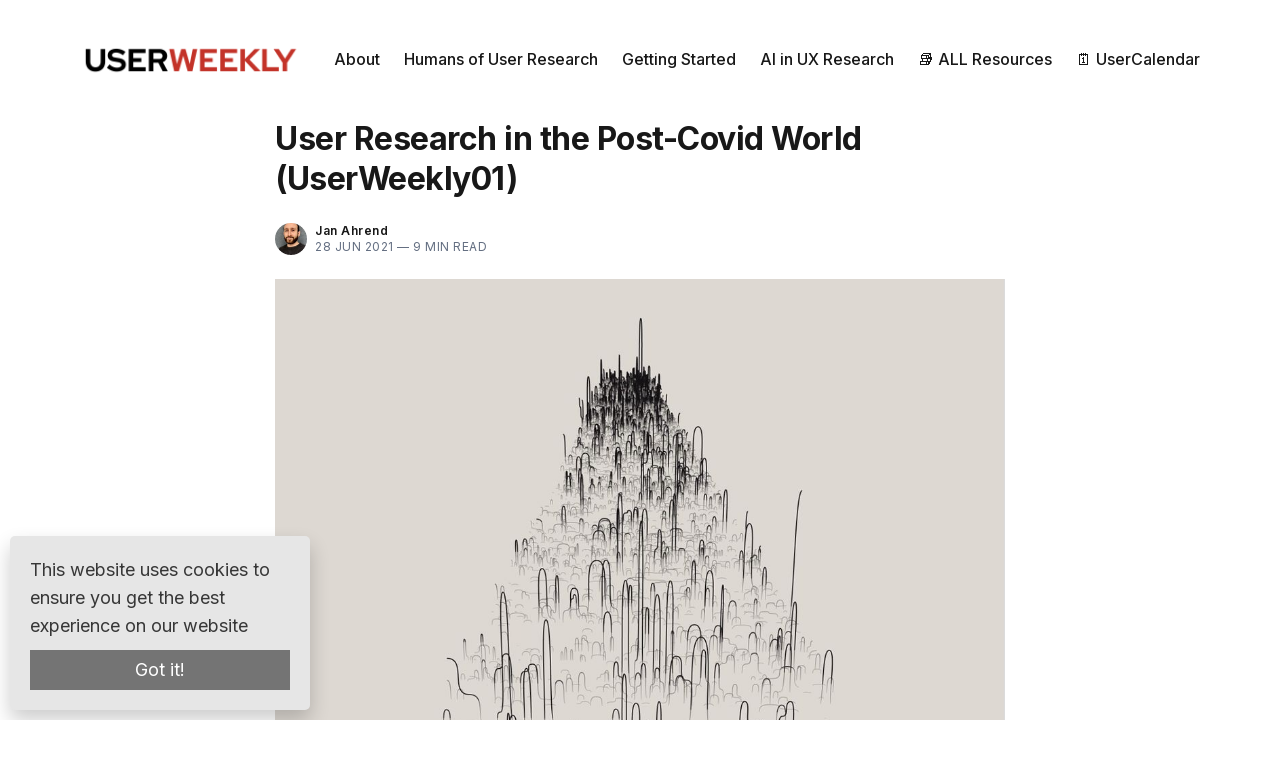

--- FILE ---
content_type: text/html; charset=utf-8
request_url: https://www.userweekly.com/user-research-post-covid/
body_size: 28156
content:
<!doctype html>
<html lang='en'>

<head>
  <meta charset='utf-8'>
  <meta http-equiv='X-UA-Compatible' content='IE=edge'>

  <title>UserWeekly 01: User Research in the Post-Covid World</title>

  <meta name='viewport' content='width=device-width, initial-scale=1.0'>

  
<link rel='preconnect' href='https://fonts.gstatic.com'>

<link rel='preconnect' href='https://fonts.gstatic.com' crossorigin>

<link rel='preload' as='style' href='https://fonts.googleapis.com/css2?family=Inter:wght@400;500;600;700&display=swap'>

<link rel='stylesheet' href='https://fonts.googleapis.com/css2?family=Inter:wght@400;500;600;700&display=swap' media='print' onload="this.media='all'">  <style>
@charset "UTF-8";/*! normalize.css v8.0.1 | MIT License | github.com/necolas/normalize.css */html{line-height:1.15;-webkit-text-size-adjust:100%}body{margin:0}main{display:block}h1{font-size:2em;margin:.67em 0}hr{box-sizing:content-box;height:0;overflow:visible}pre{font-family:monospace,monospace;font-size:1em}a{background-color:transparent}abbr[title]{border-bottom:none;text-decoration:underline;text-decoration:underline dotted}b,strong{font-weight:bolder}code,kbd,samp{font-family:monospace,monospace;font-size:1em}small{font-size:80%}sub,sup{font-size:75%;line-height:0;position:relative;vertical-align:baseline}sub{bottom:-.25em}sup{top:-.5em}img{border-style:none}button,input,optgroup,select,textarea{font-family:inherit;font-size:100%;line-height:1.15;margin:0}button,input{overflow:visible}button,select{text-transform:none}[type=button],[type=reset],[type=submit],button{-webkit-appearance:button}[type=button]::-moz-focus-inner,[type=reset]::-moz-focus-inner,[type=submit]::-moz-focus-inner,button::-moz-focus-inner{border-style:none;padding:0}[type=button]:-moz-focusring,[type=reset]:-moz-focusring,[type=submit]:-moz-focusring,button:-moz-focusring{outline:1px dotted ButtonText}fieldset{padding:.35em .75em .625em}legend{box-sizing:border-box;color:inherit;display:table;max-width:100%;padding:0;white-space:normal}progress{vertical-align:baseline}textarea{overflow:auto}[type=checkbox],[type=radio]{box-sizing:border-box;padding:0}[type=number]::-webkit-inner-spin-button,[type=number]::-webkit-outer-spin-button{height:auto}[type=search]{-webkit-appearance:textfield;outline-offset:-2px}[type=search]::-webkit-search-decoration{-webkit-appearance:none}::-webkit-file-upload-button{-webkit-appearance:button;font:inherit}details{display:block}summary{display:list-item}template{display:none}[hidden]{display:none}:root{--space-2:2px;--space-4:4px;--space-8:8px;--space-12:12px;--space-16:16px;--space-20:20px;--space-24:24px;--space-32:32px;--space-40:40px;--space-48:48px;--space-64:64px;--space-72:72px;--space-80:80px;--space-96:96px;--space-128:128px;--space-192:192px;--space-256:256px}:root{--font-size-xxsmall:12px;--line-height-xxsmall:1.3333333333;--font-size-xsmall:14px;--line-height-xsmall:1.5;--font-size-small:16px;--line-height-small:1.5;--font-size-base:18px;--line-height-base:1.5555555556;--font-size-large:20px;--line-height-large:1.6;--font-weight-normal:400;--font-weight-medium:500;--font-weight-semibold:600;--font-weight-bold:700;--font-letter-space:.5px;--font-letter-space-negative:-.5px;--font-family:"Inter",-apple-system,BlinkMacSystemFont,"Segoe UI",Helvetica,Arial,sans-serif,"Apple Color Emoji","Segoe UI Emoji","Segoe UI Symbol"}:root{--color-text-primary:#181818;--color-text-secondary:#646F82;--color-white:#FFFFFF;--color-error:#CC3C64;--color-success:#07815C;--color-border:#ECECEC;--color-border-info:#3366FF;--color-border-success:#52BD95;--color-border-warning:#FFB020;--color-border-danger:#D14343;--background-primary:#FFFFFF;--background-secondary:#F6F6F6;--background-info:#F3F6FF;--background-success:#ECFDF5;--background-warning:#FFFAF2;--background-danger:#FDF4F4;--background-hero:var(--background-secondary)}:root{--motion-duration:.5s}:root{--grid-width:1200px;--grid-outer-gutter:var(--space-16);--grid-column-medium-gutter:var(--space-16);--grid-column-large-gutter:var(--space-24)}:root{--content-width:730px}:root{--color-text-button:var(--color-white);--color-background-button:var(--ghost-accent-color)}:root{--color-headerCard-light:#FFF;--color-headerCard-dark:#000;--color-text-headerCardStyleLight:var(--color-headerCard-dark);--color-background-headerCardStyleLight:var(--color-headerCard-light);--color-text-button-headerCardStyleLight:var(--color-white);--color-background-button-headerCardStyleLight:var(--ghost-accent-color);--color-text-headerCardStyleDark:var(--color-headerCard-light);--color-background-headerCardStyleDark:var(--color-headerCard-dark);--color-text-button-headerCardStyleDark:var(--color-headerCard-dark);--color-background-button-headerCardStyleDark:var(--color-headerCard-light);--color-text-headerCardStyleAccent:var(--color-headerCard-light);--color-background-headerCardStyleAccent:var(--ghost-accent-color);--color-text-button-headerCardStyleAccent:var(--color-headerCard-dark);--color-background-button-headerCardStyleAccent:var(--color-headerCard-light);--color-text-headerCardStyleImage:var(--color-headerCard-light);--color-background-headerCardStyleImage:var(--color-headerCard-dark);--color-text-button-headerCardStyleImage:var(--color-headerCard-dark);--color-background-button-headerCardStyleImage:var(--color-headerCard-light)}code[class*=language-],pre[class*=language-]{color:#000;background:0 0;text-shadow:0 1px #fff;font-family:Consolas,Monaco,"Andale Mono","Ubuntu Mono",monospace;font-size:1em;text-align:left;white-space:pre;word-spacing:normal;word-break:normal;word-wrap:normal;line-height:1.5;-moz-tab-size:4;-o-tab-size:4;tab-size:4;-webkit-hyphens:none;-ms-hyphens:none;hyphens:none}code[class*=language-] ::-moz-selection,code[class*=language-]::-moz-selection,pre[class*=language-] ::-moz-selection,pre[class*=language-]::-moz-selection{text-shadow:none;background:#b3d4fc}code[class*=language-] ::-moz-selection,code[class*=language-]::-moz-selection,pre[class*=language-] ::-moz-selection,pre[class*=language-]::-moz-selection{text-shadow:none;background:#b3d4fc}code[class*=language-] ::selection,code[class*=language-]::selection,pre[class*=language-] ::selection,pre[class*=language-]::selection{text-shadow:none;background:#b3d4fc}@media print{code[class*=language-],pre[class*=language-]{text-shadow:none}}pre[class*=language-]{padding:1em;margin:.5em 0;overflow:auto}:not(pre)>code[class*=language-],pre[class*=language-]{background:#f5f2f0}:not(pre)>code[class*=language-]{padding:.1em;border-radius:.3em;white-space:normal}.token.cdata,.token.comment,.token.doctype,.token.prolog{color:#708090}.token.punctuation{color:#999}.token.namespace{opacity:.7}.token.boolean,.token.constant,.token.deleted,.token.number,.token.property,.token.symbol,.token.tag{color:#905}.token.attr-name,.token.builtin,.token.char,.token.inserted,.token.selector,.token.string{color:#690}.language-css .token.string,.style .token.string,.token.entity,.token.operator,.token.url{color:#9a6e3a;background:hsla(0,0%,100%,.5)}.token.atrule,.token.attr-value,.token.keyword{color:#07a}.token.class-name,.token.function{color:#dd4a68}.token.important,.token.regex,.token.variable{color:#e90}.token.bold,.token.important{font-weight:700}.token.italic{font-style:italic}.token.entity{cursor:help}.tooltipped{position:relative}.tooltipped::after{position:absolute;z-index:1000000;display:none;padding:.5em .75em;font:normal normal 11px/1.5 -apple-system,BlinkMacSystemFont,"Segoe UI",Helvetica,Arial,sans-serif,"Apple Color Emoji","Segoe UI Emoji";-webkit-font-smoothing:subpixel-antialiased;color:var(--color-fg-on-emphasis);text-align:center;text-decoration:none;text-shadow:none;text-transform:none;letter-spacing:normal;word-wrap:break-word;white-space:pre;pointer-events:none;content:attr(aria-label);background:var(--color-neutral-emphasis-plus);border-radius:6px;opacity:0}.tooltipped::before{position:absolute;z-index:1000001;display:none;width:0;height:0;color:var(--color-neutral-emphasis-plus);pointer-events:none;content:"";border:6px solid transparent;opacity:0}@-webkit-keyframes tooltip-appear{from{opacity:0}to{opacity:1}}@keyframes tooltip-appear{from{opacity:0}to{opacity:1}}.tooltipped:active::after,.tooltipped:active::before,.tooltipped:focus::after,.tooltipped:focus::before,.tooltipped:hover::after,.tooltipped:hover::before{display:inline-block;text-decoration:none;-webkit-animation-name:tooltip-appear;animation-name:tooltip-appear;-webkit-animation-duration:.1s;animation-duration:.1s;-webkit-animation-fill-mode:forwards;animation-fill-mode:forwards;-webkit-animation-timing-function:ease-in;animation-timing-function:ease-in;-webkit-animation-delay:.4s;animation-delay:.4s}.tooltipped-no-delay:active::after,.tooltipped-no-delay:active::before,.tooltipped-no-delay:focus::after,.tooltipped-no-delay:focus::before,.tooltipped-no-delay:hover::after,.tooltipped-no-delay:hover::before{-webkit-animation-delay:0s;animation-delay:0s}.tooltipped-multiline:active::after,.tooltipped-multiline:focus::after,.tooltipped-multiline:hover::after{display:table-cell}.tooltipped-s::after,.tooltipped-se::after,.tooltipped-sw::after{top:100%;right:50%;margin-top:6px}.tooltipped-s::before,.tooltipped-se::before,.tooltipped-sw::before{top:auto;right:50%;bottom:-7px;margin-right:-6px;border-bottom-color:var(--color-neutral-emphasis-plus)}.tooltipped-se::after{right:auto;left:50%;margin-left:-16px}.tooltipped-sw::after{margin-right:-16px}.tooltipped-n::after,.tooltipped-ne::after,.tooltipped-nw::after{right:50%;bottom:100%;margin-bottom:6px}.tooltipped-n::before,.tooltipped-ne::before,.tooltipped-nw::before{top:-7px;right:50%;bottom:auto;margin-right:-6px;border-top-color:var(--color-neutral-emphasis-plus)}.tooltipped-ne::after{right:auto;left:50%;margin-left:-16px}.tooltipped-nw::after{margin-right:-16px}.tooltipped-n::after,.tooltipped-s::after{transform:translateX(50%)}.tooltipped-w::after{right:100%;bottom:50%;margin-right:6px;transform:translateY(50%)}.tooltipped-w::before{top:50%;bottom:50%;left:-7px;margin-top:-6px;border-left-color:var(--color-neutral-emphasis-plus)}.tooltipped-e::after{bottom:50%;left:100%;margin-left:6px;transform:translateY(50%)}.tooltipped-e::before{top:50%;right:-7px;bottom:50%;margin-top:-6px;border-right-color:var(--color-neutral-emphasis-plus)}.tooltipped-align-right-1::after,.tooltipped-align-right-2::after{right:0;margin-right:0}.tooltipped-align-right-1::before{right:10px}.tooltipped-align-right-2::before{right:15px}.tooltipped-align-left-1::after,.tooltipped-align-left-2::after{left:0;margin-left:0}.tooltipped-align-left-1::before{left:5px}.tooltipped-align-left-2::before{left:10px}.tooltipped-multiline::after{width:-webkit-max-content;width:-moz-max-content;width:max-content;max-width:250px;word-wrap:break-word;white-space:pre-line;border-collapse:separate}.tooltipped-multiline.tooltipped-n::after,.tooltipped-multiline.tooltipped-s::after{right:auto;left:50%;transform:translateX(-50%)}.tooltipped-multiline.tooltipped-e::after,.tooltipped-multiline.tooltipped-w::after{right:100%}@media screen and (min-width:0\0){.tooltipped-multiline::after{width:250px}}.tooltipped-sticky::after,.tooltipped-sticky::before{display:inline-block}.tooltipped-sticky.tooltipped-multiline::after{display:table-cell}@-webkit-keyframes spin{100%{transform:rotate(360deg)}}@keyframes spin{100%{transform:rotate(360deg)}}.icon{position:relative;display:inline-block;width:25px;height:25px;overflow:hidden;fill:currentColor}.icon__cnt{width:100%;height:100%;background:inherit;fill:inherit;pointer-events:none;transform:translateX(0);-ms-transform:translate(.5px,-.3px)}.icon--m{width:50px;height:50px}.icon--l{width:100px;height:100px}.icon--xl{width:150px;height:150px}.icon--xxl{width:200px;height:200px}.icon__spinner{position:absolute;top:0;left:0;width:100%;height:100%}.icon--ei-spinner .icon__spinner,.icon--ei-spinner-2 .icon__spinner{-webkit-animation:spin 1s steps(12) infinite;animation:spin 1s steps(12) infinite}.icon--ei-spinner-3 .icon__spinner{-webkit-animation:spin 1.5s linear infinite;animation:spin 1.5s linear infinite}.icon--ei-sc-facebook{fill:#3b5998}.icon--ei-sc-github{fill:#333}.icon--ei-sc-google-plus{fill:#dd4b39}.icon--ei-sc-instagram{fill:#3f729b}.icon--ei-sc-linkedin{fill:#0976b4}.icon--ei-sc-odnoklassniki{fill:#ed812b}.icon--ei-sc-skype{fill:#00aff0}.icon--ei-sc-soundcloud{fill:#f80}.icon--ei-sc-tumblr{fill:#35465c}.icon--ei-sc-twitter{fill:#55acee}.icon--ei-sc-vimeo{fill:#1ab7ea}.icon--ei-sc-vk{fill:#45668e}.icon--ei-sc-youtube{fill:#e52d27}.icon--ei-sc-pinterest{fill:#bd081c}.icon--ei-sc-telegram{fill:#08c}img[data-action=zoom]{cursor:pointer;cursor:-moz-zoom-in}.zoom-img,.zoom-img-wrap{position:relative;z-index:666;transition:all .3s}img.zoom-img{cursor:pointer;cursor:-moz-zoom-out}.zoom-overlay{z-index:420;background:#fff;position:fixed;top:0;left:0;right:0;bottom:0;pointer-events:none;filter:"alpha(opacity=0)";opacity:0;transition:opacity .3s}.zoom-overlay-open .zoom-overlay{filter:"alpha(opacity=100)";opacity:1}.zoom-overlay-open,.zoom-overlay-transitioning{cursor:default}.commento-root{padding:var(--space-32)!important}.commento-root .commento-markdown-help tr td pre{padding:initial;background:0 0}.commento-root .kg-blockquote-alt,.commento-root blockquote{border-top:0;font-weight:inherit;box-shadow:none}.commento-root .commento-markdown-help tr td{border:0}.commento-root .commento-markdown-help{border-collapse:initial}.zoom-overlay{background-color:var(--background-secondary)}.icon{width:var(--space-24);height:var(--space-24)}.icon--m{width:var(--space-48);height:var(--space-48)}html{box-sizing:border-box}*,:after,:before{box-sizing:inherit}.kg-blockquote-alt,blockquote,body,dd,dl,fieldset,figure,h1,h2,h3,h4,h5,h6,hr,legend,ol,p,pre,ul{margin:0;padding:0}li>ol,li>ul{margin-bottom:0}table{border-collapse:collapse;border-spacing:0}@media (prefers-reduced-motion:reduce){*{-webkit-animation:none!important;animation:none!important;transition:none!important}}.o-grid{margin:0 auto;max-width:var(--grid-width);padding:0 var(--grid-outer-gutter)}@media (min-width:40em){.o-grid{display:flex;flex-wrap:wrap}}.o-grid .o-grid{padding:0}@media (min-width:40em){.o-grid .o-grid{margin-right:calc(var(--grid-column-medium-gutter) * -1);margin-left:calc(var(--grid-column-medium-gutter) * -1)}}@media (min-width:64em){.o-grid .o-grid{margin-right:calc(var(--grid-column-large-gutter) * -1);margin-left:calc(var(--grid-column-large-gutter) * -1)}}.o-grid--center{align-items:center}.o-grid--full{max-width:100vw}@media (min-width:40em){.o-grid__col{flex-grow:1;padding-right:var(--grid-column-medium-gutter);padding-left:var(--grid-column-medium-gutter)}}@media (min-width:64em){.o-grid__col{flex-grow:1;padding-right:var(--grid-column-large-gutter);padding-left:var(--grid-column-large-gutter)}}.o-grid__col--1-3-s{width:33.3333333333%}.o-grid__col--2-3-s{width:66.6666666667%}.o-grid__col--1-4-s{width:25%}.o-grid__col--2-4-s{width:50%}.o-grid__col--3-4-s{width:75%}.o-grid__col--4-4-s{width:100%}@media (min-width:40em){.o-grid__col--1-3-m{width:33.3333333333%}.o-grid__col--2-3-m{width:66.6666666667%}.o-grid__col--1-4-m{width:25%}.o-grid__col--2-4-m{width:50%}.o-grid__col--3-4-m{width:75%}.o-grid__col--9-10-m{width:90%}.o-grid__col--4-4-m{width:100%}}@media (min-width:64em){.o-grid__col--1-3-l{width:33.3333333333%}.o-grid__col--2-3-l{width:66.6666666667%}.o-grid__col--1-4-l{width:25%}.o-grid__col--2-4-l{width:50%}.o-grid__col--3-4-l{width:75%}.o-grid__col--4-4-l{width:100%}}.o-grid__col--full{width:100%}.o-grid__col--center{margin:0 auto;flex-grow:initial}.o-grid__col--end{margin-left:auto}.o-grid__col--initial-grow{flex-grow:initial}.c-site-container{display:flex;min-height:100vh;flex-direction:column}.c-site-container .o-wrapper{flex:1 0 auto}.o-plain-list{margin:0;padding:0;list-style:none}body{direction:ltr;color:var(--color-text-primary);background-color:var(--background-primary);overflow-x:hidden;font-family:var(--font-family);font-size:var(--font-size-base);line-height:var(--line-height-base);-webkit-font-smoothing:antialiased;-moz-osx-font-smoothing:grayscale}a{color:inherit;text-decoration:none}dd,ol,ul{margin-left:var(--space-16)}img{height:auto;display:block;max-width:100%;font-style:italic}hr{border:0;margin-bottom:var(--space-32)}hr.seperator{margin-top:var(--space-32);border-bottom:1px solid var(--color-border)}h1,h2,h3,h4,h5,h6{font-weight:var(--font-weight-bold)}h1{font-size:56px;line-height:64px}h2{font-size:48px;line-height:56px}h3{font-size:40px;line-height:48px}h4{font-size:32px;line-height:40px}h5{font-size:28px;line-height:32px}h6{font-size:24px;line-height:26px}b,strong{font-weight:var(--font-weight-semibold)}.kg-blockquote-alt,blockquote{padding-left:var(--space-24);border-left:var(--space-4) solid var(--ghost-accent-color)}li code,p code{padding:var(--space-4) var(--space-8);border-radius:var(--space-4);border:1px solid var(--color-border);background-color:var(--background-secondary)}code,code[class*=language-]{font-size:var(--font-size-xsmall);line-height:var(--line-height-xsmall);text-shadow:none;color:var(--color-text-primary)}.kg-code-card,pre,pre[class*=language-]{width:100%;overflow-x:auto;border-radius:var(--space-4)}pre,pre[class*=language-]{padding:var(--space-32);margin-top:var(--space-24);margin-bottom:0;background-color:var(--background-secondary)}.kg-code-card pre{margin-top:0}.token.operator{background-color:transparent}input[type=color],input[type=date],input[type=datetime-local],input[type=datetime],input[type=email],input[type=month],input[type=number],input[type=password],input[type=search],input[type=tel],input[type=text],input[type=time],input[type=url],input[type=week],select,textarea{width:100%;display:block;font-size:var(--font-size-small);line-height:var(--line-height-small);min-height:var(--space-48);color:var(--color-text-primary);background-color:var(--background-primary);border-radius:var(--space-4);padding:var(--space-12) var(--space-16);border:1px solid var(--color-border)}input[type=color]::-moz-placeholder,input[type=date]::-moz-placeholder,input[type=datetime-local]::-moz-placeholder,input[type=datetime]::-moz-placeholder,input[type=email]::-moz-placeholder,input[type=month]::-moz-placeholder,input[type=number]::-moz-placeholder,input[type=password]::-moz-placeholder,input[type=search]::-moz-placeholder,input[type=tel]::-moz-placeholder,input[type=text]::-moz-placeholder,input[type=time]::-moz-placeholder,input[type=url]::-moz-placeholder,input[type=week]::-moz-placeholder,select::-moz-placeholder,textarea::-moz-placeholder{opacity:1;color:var(--color-text-secondary)}input[type=color]:-ms-input-placeholder,input[type=date]:-ms-input-placeholder,input[type=datetime-local]:-ms-input-placeholder,input[type=datetime]:-ms-input-placeholder,input[type=email]:-ms-input-placeholder,input[type=month]:-ms-input-placeholder,input[type=number]:-ms-input-placeholder,input[type=password]:-ms-input-placeholder,input[type=search]:-ms-input-placeholder,input[type=tel]:-ms-input-placeholder,input[type=text]:-ms-input-placeholder,input[type=time]:-ms-input-placeholder,input[type=url]:-ms-input-placeholder,input[type=week]:-ms-input-placeholder,select:-ms-input-placeholder,textarea:-ms-input-placeholder{opacity:1;color:var(--color-text-secondary)}input[type=color]::placeholder,input[type=date]::placeholder,input[type=datetime-local]::placeholder,input[type=datetime]::placeholder,input[type=email]::placeholder,input[type=month]::placeholder,input[type=number]::placeholder,input[type=password]::placeholder,input[type=search]::placeholder,input[type=tel]::placeholder,input[type=text]::placeholder,input[type=time]::placeholder,input[type=url]::placeholder,input[type=week]::placeholder,select::placeholder,textarea::placeholder{opacity:1;color:var(--color-text-secondary)}table{width:100%;max-width:100%;background-color:var(--background-secondary)}table caption{padding:var(--space-16);border-style:solid;border-width:1px 1px 0 1px;border-color:var(--color-border);background-color:var(--background-secondary)}table td,table th{text-align:left;padding:var(--space-16);white-space:nowrap;border:1px solid var(--color-border)}table tbody+tbody{border-top:2px solid var(--color-border)}.responsive-table{display:block;width:100%;overflow-x:auto;word-break:initial}:lang(ar) *{letter-spacing:initial!important}:lang(ar) .c-nav__item{font-size:var(--font-size-xsmall)}:lang(ar) .icon--ei-chevron-right .icon__cnt{transform:scaleX(-1)}.c-skip-to-content{position:absolute;top:calc(var(--space-48) * -1);left:var(--space-16);padding:var(--space-4) var(--space-16)}.c-skip-to-content:focus{top:var(--space-16)}.c-header{padding:var(--space-24) 0}@media (min-width:64em){.c-header{padding:var(--space-40) 0}}.c-header__inner{position:relative;display:flex;align-items:center;justify-content:space-between}.c-logo{margin-right:var(--space-32)}.c-logo__link{display:block;line-height:1;font-weight:var(--font-weight-bold);font-size:24px}.c-logo__link:active,.c-logo__link:focus,.c-logo__link:hover{color:var(--ghost-accent-color)}.c-logo__img{max-height:var(--space-40)}@media (max-width:63.99em){.c-nav-wrap{display:flex;align-items:center;flex-direction:column;position:fixed;top:0;bottom:0;right:0;left:0;z-index:10;width:100%;height:100vh;padding-top:var(--space-72);background-color:var(--background-secondary);opacity:0;visibility:hidden;transform:scale(.96)}.c-nav-wrap.is-active{opacity:1;visibility:visible;transform:scale(1);transition:all half(var(--motion-duration)) cubic-bezier(.694,0,.335,1)}}@media (min-width:64em){.c-nav-wrap{display:block;flex:2;display:flex;align-items:center;justify-content:flex-end}}@media (max-width:63.99em){.c-nav{width:100%;padding-left:var(--space-32);padding-right:var(--space-32)}}@media (min-width:64em){.c-nav{display:flex;align-items:center;justify-content:flex-end}}@media (min-width:64em){.c-nav__item:not(:last-child){margin-right:var(--space-24)}}@media (max-width:63.99em){.c-nav__item{margin-bottom:var(--space-16)}}@media (max-width:63.99em){.c-nav__item--social{display:inline-block}}@media (min-width:64em){.c-nav__item--social:not(:last-child){margin-right:var(--space-8)}}.c-nav__item__icon{display:flex;width:var(--space-32);height:var(--space-32);fill:var(--color-text-primary)}.c-nav__item__icon:empty{background-color:var(--background-secondary)}@media (min-width:64em){.c-nav__item__icon{position:relative}.c-nav__item__icon:after{content:"";display:block;width:100%;height:2px;position:absolute;left:0;bottom:0;background-color:transparent}}.c-nav__item__icon:active:after,.c-nav__item__icon:focus:after,.c-nav__item__icon:hover:after{background-color:var(--color-text-primary)}.c-nav__link{display:flex;align-items:center;font-size:var(--font-size-small);line-height:var(--line-height-small);font-weight:var(--font-weight-medium);white-space:nowrap}@media (max-width:63.99em){.c-nav__link{font-size:var(--font-size-xsmall);line-height:var(--line-height-xsmall)}}@media (min-width:64em){.c-nav__link{position:relative}.c-nav__link:after{content:"";display:block;width:100%;height:2px;position:absolute;bottom:-2px;background-color:transparent}}.c-nav__link--current:after{background-color:var(--color-text-primary)}.home-template .c-nav__link--current:after{background-color:transparent}.c-nav__link:active:after,.c-nav__link:focus:after,.c-nav__link:hover:after{background-color:var(--color-text-primary)}.c-nav-toggle{position:absolute;top:50%;right:0;z-index:10;height:var(--space-16);width:var(--space-24);cursor:pointer;transform:translateY(-50%)}@media (min-width:64em){.c-nav-toggle{display:none}}.c-nav-toggle__icon{position:absolute;left:0;height:1px;width:var(--space-24);background:var(--color-text-primary);cursor:pointer}.c-nav-toggle__icon:after,.c-nav-toggle__icon:before{content:"";display:block;height:100%;background-color:inherit}.c-nav-toggle__icon:before{transform:translateY(16px)}.c-nav-toggle__icon:after{transform:translateY(7px)}.c-nav-toggle--close .c-nav-toggle__icon{height:2px;background-color:transparent}.c-nav-toggle--close .c-nav-toggle__icon:after,.c-nav-toggle--close .c-nav-toggle__icon:before{position:relative;visibility:visible;background:var(--color-text-primary)}.c-nav-toggle--close .c-nav-toggle__icon:before{top:9px;transform:rotate(-45deg)}.c-nav-toggle--close .c-nav-toggle__icon:after{top:7px;transform:rotate(45deg)}.c-post-media__image{margin:auto}.c-post-media__caption{text-align:center;padding:var(--space-16) var(--space-16) 0 var(--space-16);font-size:var(--font-size-xxsmall);line-height:var(--line-height-xxsmall);font-weight:var(--font-weight-medium);color:var(--color-text-secondary)}.c-post-media__caption a{text-decoration:underline;text-underline-offset:var(--space-4);color:var(--color-text-primary)}.c-post-media__caption a:active,.c-post-media__caption a:focus,.c-post-media__caption a:hover{color:var(--ghost-accent-color)}.c-post-image{margin:auto}.c-post-header>*+*{margin-top:var(--space-24)}.c-post-header__title{font-size:32px;line-height:40px;letter-spacing:var(--font-letter-space-negative)}.c-post-header__excerpt{margin-top:var(--space-8)}@media (min-width:64em){.c-post-header__excerpt{font-size:var(--font-size-large);line-height:var(--line-height-large)}}.c-post-header__meta{font-size:var(--font-size-xxsmall);line-height:var(--line-height-xxsmall);letter-spacing:var(--font-letter-space)}@media (min-width:40em){.c-post-header__meta{display:flex;align-items:center}}.c-post-header__author{display:flex;align-items:center}.c-post-header__author_name{font-weight:var(--font-weight-semibold)}.c-post-header__date{color:var(--color-text-secondary)}.c-post-header__reading-time{color:var(--color-text-secondary)}.c-post-header__author_media{width:var(--space-32);height:var(--space-32);border-radius:100%;margin-right:var(--space-8);background-color:var(--background-secondary)}.c-post-header__author_image{width:var(--space-32);height:var(--space-32);-o-object-fit:cover;object-fit:cover;border-radius:100%}.c-share{display:flex}.c-share__item:not(:last-child){margin-right:var(--space-8)}.c-share__link{display:flex;align-items:center;justify-content:center;width:var(--space-40);height:var(--space-40);border-radius:100%;border:1px solid var(--color-border)}.c-share__link:active,.c-share__link:focus,.c-share__link:hover{opacity:.8}.c-share__icon{fill:var(--color-text-primary)}.c-post{margin:auto;max-width:var(--content-width)}.c-post>*+*{margin-top:var(--space-32)}.c-content{width:100%;display:flex;align-items:center;flex-direction:column;word-break:break-word}.c-content--has-shadow{-webkit-mask-image:linear-gradient(to bottom,var(--color-text-primary) 30%,transparent 100%);mask-image:linear-gradient(to bottom,var(--color-text-primary) 30%,transparent 100%)}.c-content>*{min-width:100%}.c-content>*+*{margin-top:var(--space-24)}.c-content a:not([class]){text-decoration:underline;text-underline-offset:var(--space-4)}.c-content a:not([class]):active,.c-content a:not([class]):focus,.c-content a:not([class]):hover{color:var(--ghost-accent-color)}.c-content table{font-size:var(--font-size-small);line-height:var(--line-height-small)}.c-content hr{display:flex;align-items:center;justify-content:center;position:relative;bottom:var(--space-4);margin-top:var(--space-40);margin-bottom:var(--space-16)}.c-content hr:before{content:". . .";color:var(--color-text-primary)}.c-content h1,.c-content h2,.c-content h3,.c-content h4,.c-content h5,.c-content h6{margin-top:var(--space-40);letter-spacing:var(--font-letter-space-negative)}.c-content h1:first-child,.c-content h2:first-child,.c-content h3:first-child,.c-content h4:first-child,.c-content h5:first-child,.c-content h6:first-child{margin-top:0}.c-content h1+*,.c-content h2+*,.c-content h3+*,.c-content h4+*,.c-content h5+*,.c-content h6+*{margin-top:var(--space-8)}.c-content h1{font-size:32px;line-height:40px}.c-content h1+h2,.c-content h1+h3,.c-content h1+h4,.c-content h1+h5,.c-content h1+h6{margin-top:var(--space-16)}.c-content h2{font-size:28px;line-height:32px}.c-content h2+h3,.c-content h2+h4,.c-content h2+h5,.c-content h2+h6{margin-top:var(--space-16)}.c-content h3{font-size:24px;line-height:26px}.c-content h3+h4,.c-content h3+h5,.c-content h3+h6{margin-top:var(--space-16)}.c-content h4{font-size:24px;line-height:26px}.c-content h4+h5,.c-content h4+h6{margin-top:var(--space-8)}.c-content h5{font-size:18px;line-height:20px}.c-content h5+h6{margin-top:var(--space-8)}.c-content dd,.c-content ol,.c-content ul{padding-left:var(--space-12);padding-right:var(--space-16)}.c-content dd>*+*,.c-content ol>*+*,.c-content ul>*+*{margin-top:var(--space-12)}.c-content dd:not(:root:root),.c-content ol:not(:root:root),.c-content ul:not(:root:root){-webkit-padding-start:var(--space-12)}.c-content .gh-post-upgrade-cta{display:none;visibility:hidden}.u-drop-cap--block-large::first-letter,.u-drop-cap--block-small::first-letter,.u-drop-cap-large::first-letter,.u-drop-cap::first-letter{float:left;font-weight:var(--font-weight-normal);font-family:Georgia,serif}.u-drop-cap-large::first-letter,.u-drop-cap::first-letter{margin-top:10px;margin-right:var(--space-8)}.u-drop-cap::first-letter{font-size:96px;line-height:66px}.u-drop-cap-large::first-letter{font-size:135px;line-height:94px}.u-drop-cap--block-large::first-letter,.u-drop-cap--block-small::first-letter{margin-top:var(--space-8);margin-right:var(--space-16);border-radius:var(--space-4);color:var(--background-primary);background:var(--color-text-primary)}.u-drop-cap--block-small::first-letter{font-size:50px;line-height:36px;padding:var(--space-16)}.u-drop-cap--block-large::first-letter{font-size:80px;line-height:56px;padding:var(--space-20) var(--space-24)}.c-btn,.c-content .kg-header-card-button,.c-content .kg-product-card .kg-product-card-button,.kg-btn,.kg-btn-accent{display:inline-block;padding:var(--space-16) var(--space-24);color:var(--color-text-button);background-color:var(--color-background-button);font-size:var(--font-size-xsmall);font-weight:var(--font-weight-semibold);line-height:var(--line-height-xsmall);height:auto;text-align:center;text-transform:initial;white-space:nowrap;border:none;cursor:pointer;border-radius:var(--space-4);transition:none}.c-btn:active,.c-btn:focus,.c-btn:hover,.c-content .kg-header-card-button:active,.c-content .kg-header-card-button:focus,.c-content .kg-header-card-button:hover,.c-content .kg-product-card .kg-product-card-button:active,.c-content .kg-product-card .kg-product-card-button:focus,.c-content .kg-product-card .kg-product-card-button:hover,.kg-btn-accent:active,.kg-btn-accent:focus,.kg-btn-accent:hover,.kg-btn:active,.kg-btn:focus,.kg-btn:hover{opacity:.9;text-decoration:none}.c-btn--disabled{opacity:.5;cursor:not-allowed}.c-btn--full{width:100%}.c-btn--fit-content{width:-webkit-fit-content;width:-moz-fit-content;width:fit-content;min-width:-webkit-fit-content;min-width:-moz-fit-content;min-width:fit-content}.c-btn--small{font-size:var(--font-size-xxsmall);line-height:var(--line-height-xxsmall);padding:var(--space-8) var(--space-16)}.c-btn--outline{color:var(--ghost-accent-color);background-color:transparent;box-shadow:inset 0 0 0 1px var(--ghost-accent-color)}.c-btn--outline:active,.c-btn--outline:focus,.c-btn--outline:hover{color:var(--color-white);background-color:var(--ghost-accent-color)}.c-btn--loading,.c-btn.loading,.c-content .c-subscribe-form .kg-header-card-button,.c-content .kg-product-card .c-subscribe-form .kg-product-card-button,.c-content .kg-product-card .loading.kg-product-card-button,.c-content .loading.kg-header-card-button,.c-subscribe-form .c-btn,.c-subscribe-form .c-content .kg-header-card-button,.c-subscribe-form .c-content .kg-product-card .kg-product-card-button,.c-subscribe-form .kg-btn,.c-subscribe-form .kg-btn-accent,.loading.kg-btn,.loading.kg-btn-accent{display:flex;align-items:center;justify-content:center}@keyframes spin{0%{transform:rotate(0)}100%{transform:rotate(360deg)}}.c-btn--loading:after,.c-btn.loading:after,.c-content .c-subscribe-form .kg-header-card-button:after,.c-content .kg-product-card .c-subscribe-form .kg-product-card-button:after,.c-content .kg-product-card .loading.kg-product-card-button:after,.c-content .loading.kg-header-card-button:after,.c-subscribe-form .c-btn:after,.c-subscribe-form .c-content .kg-header-card-button:after,.c-subscribe-form .c-content .kg-product-card .kg-product-card-button:after,.c-subscribe-form .kg-btn-accent:after,.c-subscribe-form .kg-btn:after,.loading.kg-btn-accent:after,.loading.kg-btn:after{margin-left:var(--space-8);content:"";display:block;height:var(--space-16);width:var(--space-16);border:1px solid var(--color-white);border-radius:100%;border-right-color:transparent;border-top-color:transparent;-webkit-animation:spin var(--motion-duration) infinite linear;animation:spin var(--motion-duration) infinite linear}.c-post-card{position:relative;padding-bottom:var(--space-32)}@media (min-width:64em){.c-post-card{padding-bottom:var(--space-40)}}.c-post-card:not(:first-child){padding-top:var(--space-32)}@media (min-width:64em){.c-post-card:not(:first-child){padding-top:var(--space-40)}}.c-post-card:not(:first-child):before{content:"";display:block;width:100%;height:1px;position:absolute;top:0;background-color:var(--color-border)}@media (min-width:40em){.c-post-card{display:grid;grid-template-columns:repeat(12,1fr);grid-template-rows:1fr;grid-column-gap:var(--space-40);grid-auto-columns:50vmax;grid-template-areas:"meta meta meta content content content content content content media media media"}.c-post-card--no-image{grid-template-areas:"meta meta meta content content content content content content content content content"}.c-post-card--wide{grid-template-areas:"meta meta content content content content content content content media media media"}.c-post-card__meta{grid-area:meta}.c-post-card__content{grid-area:content}.c-post-card__media{grid-area:media}}@media (max-width:39.99em){.c-post-card__meta{margin-bottom:var(--space-8);display:flex;align-items:center;justify-content:space-between}}.c-post-card__date{font-size:var(--font-size-small);line-height:var(--line-height-small);color:var(--color-text-secondary)}.c-post-card__visibility{font-size:var(--font-size-xxsmall);line-height:var(--line-height-xxsmall);text-transform:uppercase;letter-spacing:var(--font-letter-space);color:var(--color-text-secondary)}@media (min-width:40em){.c-post-card__visibility{margin-top:var(--space-8)}}.c-post-card__visibility span{display:none;visibility:hidden}.c-post-card__visibility--members .members,.c-post-card__visibility--paid .paid,.c-post-card__visibility--public .public,.c-post-card__visibility--tiers .paid{display:block;visibility:visible}.c-post-card__visibility--is-member.c-post-card__visibility--members,.c-post-card__visibility--is-member.c-post-card__visibility--public{display:none;visibility:hidden}.c-post-card__visibility--is-paid-member{display:none;visibility:hidden}.c-post-card__title{font-size:var(--font-size-base);line-height:var(--line-height-small)}.c-post-card__url:after{content:"";position:absolute;left:0;top:0;right:0;bottom:0;z-index:1}.c-post-card__excerpt{font-size:var(--font-size-small);line-height:var(--line-height-small);margin-top:var(--space-8);overflow-y:hidden;display:-webkit-box;-webkit-line-clamp:3;-webkit-box-orient:vertical}.c-post-card__image-wrap{display:block;position:relative;padding-top:66.66%;background-color:var(--background-secondary)}@media (max-width:39.99em){.c-post-card__image-wrap{margin-top:var(--space-16)}}.c-post-card__image{position:absolute;top:0;left:0;width:100%;height:100%;-o-object-fit:cover;object-fit:cover}.c-post-card:active .c-post-card__url,.c-post-card:focus .c-post-card__url,.c-post-card:hover .c-post-card__url{border-bottom:2px solid var(--color-text-primary)}.c-pagination{margin-bottom:var(--space-32)}@media (min-width:64em){.c-pagination{margin-bottom:var(--space-40)}}.c-pagination--count-all,.c-pagination--count-none{display:none}.c-subscribe{position:relative;overflow:hidden;padding:var(--space-32);border-radius:var(--space-4);background-color:var(--background-secondary)}@media (min-width:40em){.c-subscribe{padding:var(--space-64)}}@media (min-width:64em){.c-subscribe{padding:var(--space-96)}}.c-subscribe__content{position:relative;z-index:1;max-width:540px;margin:auto}.c-subscribe__heading{font-size:28px;line-height:32px}.c-subscribe__icon{position:absolute;top:-141px;right:-121px}.c-subscribe__icon svg{fill:var(--background-primary)}.c-subscribe-form .c-alert{display:none}.c-content .c-subscribe-form .kg-header-card-button:after,.c-content .kg-product-card .c-subscribe-form .kg-product-card-button:after,.c-subscribe-form .c-btn:after,.c-subscribe-form .c-content .kg-header-card-button:after,.c-subscribe-form .c-content .kg-product-card .kg-product-card-button:after,.c-subscribe-form .kg-btn-accent:after,.c-subscribe-form .kg-btn:after{display:none}.c-content .c-subscribe-form.loading .kg-header-card-button:after,.c-content .kg-product-card .c-subscribe-form.loading .kg-product-card-button:after,.c-subscribe-form.loading .c-btn:after,.c-subscribe-form.loading .c-content .kg-header-card-button:after,.c-subscribe-form.loading .c-content .kg-product-card .kg-product-card-button:after,.c-subscribe-form.loading .kg-btn-accent:after,.c-subscribe-form.loading .kg-btn:after{display:block}.c-subscribe-form.error .c-alert--error,.c-subscribe-form.invalid .c-alert--invalid,.c-subscribe-form.success .c-alert--success{display:block}@media (min-width:40em){.c-form-group{display:flex}}@media (max-width:39.99em){.c-form-group__btn{width:100%}}@media (min-width:40em){.c-form-group__btn{flex:3;margin-left:var(--space-16)}}@media (max-width:39.99em){.c-form-group__input{margin-bottom:var(--space-16)}}.c-footer{padding:var(--space-32) 0;margin-top:var(--space-40);text-align:center}.c-footer-copy{color:var(--color-text-secondary);font-size:var(--font-size-xxsmall);line-height:var(--line-height-xxsmall)}.c-footer-copy a{color:var(--color-text-secondary)}.c-footer-copy a:active,.c-footer-copy a:focus,.c-footer-copy a:hover{color:var(--ghost-accent-color)}.c-footer-nav{display:flex;flex-flow:wrap;justify-content:center;margin-bottom:var(--space-8)}@media (max-width:63.99em){.c-footer-nav li{margin-bottom:var(--space-4)}}.c-footer-nav li:not(:last-child){margin-right:var(--space-16)}.c-footer-nav a{font-size:var(--font-size-xxsmall);line-height:var(--line-height-xxsmall);color:var(--color-text-secondary)}.c-footer-nav a:after{height:0}.c-footer-nav a:active,.c-footer-nav a:focus,.c-footer-nav a:hover{color:var(--ghost-accent-color)}.c-title-bar{display:grid;grid-template-columns:repeat(2,1fr);grid-template-rows:1fr;grid-column-gap:var(--space-40);grid-template-areas:"title divider";align-items:center;margin-bottom:var(--space-24);min-height:var(--space-32)}@media (min-width:64em){.c-title-bar{min-height:var(--space-40)}}@media (min-width:40em){.c-title-bar{grid-template-columns:repeat(12,1fr);grid-template-areas:"title title title divider divider divider divider divider divider divider divider divider"}}@media (min-width:64em){.c-title-bar--wide{grid-template-areas:"title title divider divider divider divider divider divider divider divider divider divider"}}.c-title-bar__title{grid-area:title;font-size:18px;line-height:20px;font-weight:var(--font-weight-bold);white-space:nowrap}.c-title-bar__divider{grid-area:divider;height:2px;background-color:var(--color-text-primary)}.c-card-author{width:100%;display:flex;padding:var(--space-32);border-radius:var(--space-4);background-color:var(--background-secondary)}.c-card-author__media{width:var(--space-80);height:var(--space-80);border-radius:100%;margin-right:var(--space-24);background-color:var(--background-primary)}.c-card-author__image{-o-object-fit:cover;object-fit:cover;width:var(--space-80);height:var(--space-80);min-width:var(--space-80);border-radius:100%}.c-card-author__name{font-size:var(--font-size-base);line-height:var(--line-height-base);font-weight:var(--font-weight-bold)}.c-card-author__name a:active,.c-card-author__name a:focus,.c-card-author__name a:hover{color:var(--ghost-accent-color)}.c-card-author__bio{font-size:var(--font-size-small);line-height:var(--line-height-small);word-break:break-word}.c-card-author .icon{fill:var(--color-text-primary);vertical-align:sub}.c-card-author .icon:active,.c-card-author .icon:focus,.c-card-author .icon:hover{fill:var(--ghost-accent-color)}.c-archive{margin-bottom:var(--space-24);padding-bottom:var(--space-24);border-bottom:1px solid var(--color-border)}@media (min-width:64em){.c-archive{margin-bottom:var(--space-40);padding-bottom:var(--space-40)}}.c-archive--no-border{margin-bottom:0;border-bottom:0}.c-archive__title{font-size:32px;line-height:40px;letter-spacing:var(--font-letter-space-negative)}.c-archive__description{margin-top:var(--space-8)}@media (min-width:64em){.c-archive__description{font-size:var(--font-size-large);line-height:var(--line-height-large);margin-top:var(--space-16)}}.c-archive__description:empty{display:none}.c-author{display:flex;flex-direction:column;align-items:center;padding:var(--space-32);margin-bottom:var(--space-32);text-align:center;border-radius:var(--space-4);background-color:var(--background-secondary)}@media (min-width:40em){.c-author{flex-direction:row;text-align:left;align-items:flex-start}}@media (min-width:64em){.c-author{margin-bottom:var(--space-40)}}.c-author__media{width:var(--space-80);height:var(--space-80);border-radius:100%;margin-bottom:var(--space-16);background-color:var(--background-primary)}@media (min-width:40em){.c-author__media{margin-bottom:0;margin-right:var(--space-24)}}.c-author__image{-o-object-fit:cover;object-fit:cover;width:var(--space-80);height:var(--space-80);min-width:var(--space-80);border-radius:100%}.c-author__title{font-size:28px;line-height:32px}.c-author__bio{font-size:var(--font-size-small);line-height:var(--line-height-small);margin-top:var(--space-8);word-break:break-word}.c-author__links{display:flex;justify-content:center;margin-top:var(--space-8);color:var(--color-text-secondary)}@media (min-width:40em){.c-author__links{justify-content:flex-start}}.c-author__links-item{display:flex;align-items:center;font-size:var(--font-size-xxsmall)}.c-author__links-item:not(:last-child){margin-right:var(--space-8)}.c-author__links-icon{fill:var(--color-text-secondary);vertical-align:bottom}.c-author__links-icon:active,.c-author__links-icon:focus,.c-author__links-icon:hover{fill:var(--ghost-accent-color)}.c-tags{overflow:hidden;margin-bottom:calc(var(--space-8) * -1)}@media (min-width:40em){.c-tags{margin-bottom:calc(var(--space-16) * -1)}}.c-tags a{float:left;font-size:var(--font-size-xxsmall);line-height:var(--line-height-xxsmall);font-weight:var(--font-weight-medium);letter-spacing:var(--font-letter-space);padding:var(--space-8) var(--space-16);margin-right:var(--space-8);margin-bottom:var(--space-8);color:var(--color-text-primary);border:1px solid var(--color-border);border-radius:var(--space-4)}.c-tags a:active,.c-tags a:focus,.c-tags a:hover{color:var(--ghost-accent-color)}@media (min-width:40em){.c-tags a{padding:var(--space-8) var(--space-24);margin-right:var(--space-16);margin-bottom:var(--space-16);line-height:var(--line-height-small)}}.c-membership-plans{border-radius:var(--space-4);background-color:var(--background-secondary)}@media (min-width:64em){.c-membership-plans{display:flex;align-items:stretch;justify-content:center}}.c-membership-plan{padding:var(--space-32)}@media (min-width:64em){.c-membership-plan{flex:1 1 auto;display:flex;flex-direction:column;padding:var(--space-40)}}@media (max-width:63.99em){.c-membership-plan+.c-membership-plan{border-top:1px solid var(--background-primary)}}@media (min-width:64em){.c-membership-plan+.c-membership-plan{border-left:2px solid var(--background-primary)}}.c-membership-plan__header{position:relative;padding-bottom:var(--space-24)}.c-membership-plan__title{font-size:24px;line-height:26px;font-weight:var(--font-weight-semibold);margin-bottom:var(--space-16)}.c-membership-plan__sign{vertical-align:top;display:inline-block;margin-top:var(--space-4)}.c-membership-plan__amount{font-size:48px;line-height:56px}.c-membership-plan__content{flex:1 1 auto;display:flex;flex-direction:column;justify-content:space-between}.c-membership-plan__list{margin:0;padding:0;list-style:none;margin-bottom:var(--space-32)}.c-membership-plan__list li{position:relative;font-size:var(--font-size-xxsmall);line-height:var(--line-height-xxsmall);padding:0 0 var(--space-16) var(--space-24)}.c-membership-plan__list li:before{display:block;position:absolute;content:"✓";left:0;top:calc(var(--space-2) * -1);font-size:var(--font-size-xsmall);line-height:var(--line-height-xsmall);font-weight:var(--font-weight-bold);color:var(--color-success)}.c-membership-plan__list li:last-child{padding-bottom:0}.c-alert{font-size:var(--font-size-xxsmall);line-height:var(--line-height-xxsmall);font-weight:var(--font-weight-medium);margin-top:var(--space-16)}.c-alert:empty{display:none}.c-alert--success{color:var(--color-success)}.c-alert--invalid{color:var(--color-error)}.c-alert--error{color:var(--color-error)}.c-note{padding:var(--space-32);border-radius:var(--space-4);background-color:var(--background-secondary);box-shadow:inset 0 0 0 .5px var(--color-border)}.c-note>*+*{margin-top:var(--space-24)}.c-note--info{background-color:var(--background-info);box-shadow:inset 0 0 0 .5px var(--color-border-info)}.c-note--success{background-color:var(--background-success);box-shadow:inset 0 0 0 .5px var(--color-border-success)}.c-note--warning{background-color:var(--background-warning);box-shadow:inset 0 0 0 .5px var(--color-border-warning)}.c-note--danger{background-color:var(--background-danger);box-shadow:inset 0 0 0 .5px var(--color-border-danger)}@media (min-width:40em){.c-columns{-moz-column-count:2;column-count:2;-moz-column-gap:var(--space-40);column-gap:var(--space-40);-moz-column-rule-width:1px;column-rule-width:1px;-moz-column-rule-style:solid;column-rule-style:solid;-moz-column-rule-color:var(--color-border);column-rule-color:var(--color-border)}.c-columns.c-note--info{-moz-column-rule-color:var(--color-border-info);column-rule-color:var(--color-border-info)}.c-columns.c-note--success{-moz-column-rule-color:var(--color-border-success);column-rule-color:var(--color-border-success)}.c-columns.c-note--warning{-moz-column-rule-color:var(--color-border-warning);column-rule-color:var(--color-border-warning)}.c-columns.c-note--danger{-moz-column-rule-color:var(--color-border-danger);column-rule-color:var(--color-border-danger)}}.c-table-of-contents{padding:var(--space-32);background-color:var(--background-secondary);box-shadow:inset 0 0 0 .5px var(--color-border);border-left:var(--space-2) solid var(--ghost-accent-color)}.c-table-of-contents__heading{padding-bottom:var(--space-8);margin-bottom:var(--space-24);font-variant:petite-caps;font-weight:var(--font-weight-medium);font-size:var(--font-size-base);line-height:1;box-shadow:0 1px 0 0 var(--color-border)}.c-table-of-contents__content>*{font-size:var(--font-size-small);line-height:var(--line-height-small)}.c-table-of-contents__list{padding-left:var(--space-4)}.c-table-of-contents__list:first-child>.c-table-of-contents__list-item:first-child{margin-top:0}.c-table-of-contents__list-item{margin-top:var(--space-8)}.c-table-of-contents__list-item::marker{color:var(--color-text-secondary)}.c-table-of-contents__list-link{text-decoration:underline}.c-table-of-contents__list-link:active,.c-table-of-contents__list-link:focus,.c-table-of-contents__list-link:hover{color:var(--ghost-accent-color)}.c-card-archive{position:relative;padding-top:var(--space-24);margin-top:var(--space-24)}@media (min-width:64em){.c-card-archive{padding-top:var(--space-40);margin-top:var(--space-40)}}.c-card-archive:before{content:"";display:block;width:100%;height:1px;position:absolute;top:0;background-color:var(--color-border)}.c-card-archive:first-child{margin-top:0;padding-top:0}.c-card-archive:first-child:before{background-color:transparent}.c-card-archive:last-child{margin-bottom:var(--space-32)}@media (min-width:40em){.c-card-archive{display:grid;grid-template-columns:repeat(8,1fr);grid-template-rows:1fr;grid-column-gap:var(--space-40);grid-template-areas:"meta meta content content content content content content"}.c-card-archive__meta{grid-area:meta}.c-card-archive__content{grid-area:content}}.c-card-archive--date-1+.c-card-archive--date-1,.c-card-archive--date-10+.c-card-archive--date-10,.c-card-archive--date-11+.c-card-archive--date-11,.c-card-archive--date-12+.c-card-archive--date-12,.c-card-archive--date-2+.c-card-archive--date-2,.c-card-archive--date-3+.c-card-archive--date-3,.c-card-archive--date-4+.c-card-archive--date-4,.c-card-archive--date-5+.c-card-archive--date-5,.c-card-archive--date-6+.c-card-archive--date-6,.c-card-archive--date-7+.c-card-archive--date-7,.c-card-archive--date-8+.c-card-archive--date-8,.c-card-archive--date-9+.c-card-archive--date-9,.c-card-archive--date-١+.c-card-archive--date-١,.c-card-archive--date-١٠+.c-card-archive--date-١٠,.c-card-archive--date-١١+.c-card-archive--date-١١,.c-card-archive--date-١٢+.c-card-archive--date-١٢,.c-card-archive--date-٢+.c-card-archive--date-٢,.c-card-archive--date-٣+.c-card-archive--date-٣,.c-card-archive--date-٤+.c-card-archive--date-٤,.c-card-archive--date-٥+.c-card-archive--date-٥,.c-card-archive--date-٦+.c-card-archive--date-٦,.c-card-archive--date-٧+.c-card-archive--date-٧,.c-card-archive--date-٨+.c-card-archive--date-٨,.c-card-archive--date-٩+.c-card-archive--date-٩{padding-top:0;margin-top:0}.c-card-archive--date-1+.c-card-archive--date-1:before,.c-card-archive--date-10+.c-card-archive--date-10:before,.c-card-archive--date-11+.c-card-archive--date-11:before,.c-card-archive--date-12+.c-card-archive--date-12:before,.c-card-archive--date-2+.c-card-archive--date-2:before,.c-card-archive--date-3+.c-card-archive--date-3:before,.c-card-archive--date-4+.c-card-archive--date-4:before,.c-card-archive--date-5+.c-card-archive--date-5:before,.c-card-archive--date-6+.c-card-archive--date-6:before,.c-card-archive--date-7+.c-card-archive--date-7:before,.c-card-archive--date-8+.c-card-archive--date-8:before,.c-card-archive--date-9+.c-card-archive--date-9:before,.c-card-archive--date-١+.c-card-archive--date-١:before,.c-card-archive--date-١٠+.c-card-archive--date-١٠:before,.c-card-archive--date-١١+.c-card-archive--date-١١:before,.c-card-archive--date-١٢+.c-card-archive--date-١٢:before,.c-card-archive--date-٢+.c-card-archive--date-٢:before,.c-card-archive--date-٣+.c-card-archive--date-٣:before,.c-card-archive--date-٤+.c-card-archive--date-٤:before,.c-card-archive--date-٥+.c-card-archive--date-٥:before,.c-card-archive--date-٦+.c-card-archive--date-٦:before,.c-card-archive--date-٧+.c-card-archive--date-٧:before,.c-card-archive--date-٨+.c-card-archive--date-٨:before,.c-card-archive--date-٩+.c-card-archive--date-٩:before{background-color:transparent}.c-card-archive--date-1+.c-card-archive--date-1 .c-card-archive__meta,.c-card-archive--date-10+.c-card-archive--date-10 .c-card-archive__meta,.c-card-archive--date-11+.c-card-archive--date-11 .c-card-archive__meta,.c-card-archive--date-12+.c-card-archive--date-12 .c-card-archive__meta,.c-card-archive--date-2+.c-card-archive--date-2 .c-card-archive__meta,.c-card-archive--date-3+.c-card-archive--date-3 .c-card-archive__meta,.c-card-archive--date-4+.c-card-archive--date-4 .c-card-archive__meta,.c-card-archive--date-5+.c-card-archive--date-5 .c-card-archive__meta,.c-card-archive--date-6+.c-card-archive--date-6 .c-card-archive__meta,.c-card-archive--date-7+.c-card-archive--date-7 .c-card-archive__meta,.c-card-archive--date-8+.c-card-archive--date-8 .c-card-archive__meta,.c-card-archive--date-9+.c-card-archive--date-9 .c-card-archive__meta,.c-card-archive--date-١+.c-card-archive--date-١ .c-card-archive__meta,.c-card-archive--date-١٠+.c-card-archive--date-١٠ .c-card-archive__meta,.c-card-archive--date-١١+.c-card-archive--date-١١ .c-card-archive__meta,.c-card-archive--date-١٢+.c-card-archive--date-١٢ .c-card-archive__meta,.c-card-archive--date-٢+.c-card-archive--date-٢ .c-card-archive__meta,.c-card-archive--date-٣+.c-card-archive--date-٣ .c-card-archive__meta,.c-card-archive--date-٤+.c-card-archive--date-٤ .c-card-archive__meta,.c-card-archive--date-٥+.c-card-archive--date-٥ .c-card-archive__meta,.c-card-archive--date-٦+.c-card-archive--date-٦ .c-card-archive__meta,.c-card-archive--date-٧+.c-card-archive--date-٧ .c-card-archive__meta,.c-card-archive--date-٨+.c-card-archive--date-٨ .c-card-archive__meta,.c-card-archive--date-٩+.c-card-archive--date-٩ .c-card-archive__meta{display:none}.c-card-archive--date-1+.c-card-archive--date-1 .c-card-archive__content,.c-card-archive--date-10+.c-card-archive--date-10 .c-card-archive__content,.c-card-archive--date-11+.c-card-archive--date-11 .c-card-archive__content,.c-card-archive--date-12+.c-card-archive--date-12 .c-card-archive__content,.c-card-archive--date-2+.c-card-archive--date-2 .c-card-archive__content,.c-card-archive--date-3+.c-card-archive--date-3 .c-card-archive__content,.c-card-archive--date-4+.c-card-archive--date-4 .c-card-archive__content,.c-card-archive--date-5+.c-card-archive--date-5 .c-card-archive__content,.c-card-archive--date-6+.c-card-archive--date-6 .c-card-archive__content,.c-card-archive--date-7+.c-card-archive--date-7 .c-card-archive__content,.c-card-archive--date-8+.c-card-archive--date-8 .c-card-archive__content,.c-card-archive--date-9+.c-card-archive--date-9 .c-card-archive__content,.c-card-archive--date-١+.c-card-archive--date-١ .c-card-archive__content,.c-card-archive--date-١٠+.c-card-archive--date-١٠ .c-card-archive__content,.c-card-archive--date-١١+.c-card-archive--date-١١ .c-card-archive__content,.c-card-archive--date-١٢+.c-card-archive--date-١٢ .c-card-archive__content,.c-card-archive--date-٢+.c-card-archive--date-٢ .c-card-archive__content,.c-card-archive--date-٣+.c-card-archive--date-٣ .c-card-archive__content,.c-card-archive--date-٤+.c-card-archive--date-٤ .c-card-archive__content,.c-card-archive--date-٥+.c-card-archive--date-٥ .c-card-archive__content,.c-card-archive--date-٦+.c-card-archive--date-٦ .c-card-archive__content,.c-card-archive--date-٧+.c-card-archive--date-٧ .c-card-archive__content,.c-card-archive--date-٨+.c-card-archive--date-٨ .c-card-archive__content,.c-card-archive--date-٩+.c-card-archive--date-٩ .c-card-archive__content{position:relative;padding-top:var(--space-16);margin-top:var(--space-16)}@media (min-width:64em){.c-card-archive--date-1+.c-card-archive--date-1 .c-card-archive__content,.c-card-archive--date-10+.c-card-archive--date-10 .c-card-archive__content,.c-card-archive--date-11+.c-card-archive--date-11 .c-card-archive__content,.c-card-archive--date-12+.c-card-archive--date-12 .c-card-archive__content,.c-card-archive--date-2+.c-card-archive--date-2 .c-card-archive__content,.c-card-archive--date-3+.c-card-archive--date-3 .c-card-archive__content,.c-card-archive--date-4+.c-card-archive--date-4 .c-card-archive__content,.c-card-archive--date-5+.c-card-archive--date-5 .c-card-archive__content,.c-card-archive--date-6+.c-card-archive--date-6 .c-card-archive__content,.c-card-archive--date-7+.c-card-archive--date-7 .c-card-archive__content,.c-card-archive--date-8+.c-card-archive--date-8 .c-card-archive__content,.c-card-archive--date-9+.c-card-archive--date-9 .c-card-archive__content,.c-card-archive--date-١+.c-card-archive--date-١ .c-card-archive__content,.c-card-archive--date-١٠+.c-card-archive--date-١٠ .c-card-archive__content,.c-card-archive--date-١١+.c-card-archive--date-١١ .c-card-archive__content,.c-card-archive--date-١٢+.c-card-archive--date-١٢ .c-card-archive__content,.c-card-archive--date-٢+.c-card-archive--date-٢ .c-card-archive__content,.c-card-archive--date-٣+.c-card-archive--date-٣ .c-card-archive__content,.c-card-archive--date-٤+.c-card-archive--date-٤ .c-card-archive__content,.c-card-archive--date-٥+.c-card-archive--date-٥ .c-card-archive__content,.c-card-archive--date-٦+.c-card-archive--date-٦ .c-card-archive__content,.c-card-archive--date-٧+.c-card-archive--date-٧ .c-card-archive__content,.c-card-archive--date-٨+.c-card-archive--date-٨ .c-card-archive__content,.c-card-archive--date-٩+.c-card-archive--date-٩ .c-card-archive__content{padding-top:var(--space-24);margin-top:var(--space-24)}}.c-card-archive--date-1+.c-card-archive--date-1 .c-card-archive__content:before,.c-card-archive--date-10+.c-card-archive--date-10 .c-card-archive__content:before,.c-card-archive--date-11+.c-card-archive--date-11 .c-card-archive__content:before,.c-card-archive--date-12+.c-card-archive--date-12 .c-card-archive__content:before,.c-card-archive--date-2+.c-card-archive--date-2 .c-card-archive__content:before,.c-card-archive--date-3+.c-card-archive--date-3 .c-card-archive__content:before,.c-card-archive--date-4+.c-card-archive--date-4 .c-card-archive__content:before,.c-card-archive--date-5+.c-card-archive--date-5 .c-card-archive__content:before,.c-card-archive--date-6+.c-card-archive--date-6 .c-card-archive__content:before,.c-card-archive--date-7+.c-card-archive--date-7 .c-card-archive__content:before,.c-card-archive--date-8+.c-card-archive--date-8 .c-card-archive__content:before,.c-card-archive--date-9+.c-card-archive--date-9 .c-card-archive__content:before,.c-card-archive--date-١+.c-card-archive--date-١ .c-card-archive__content:before,.c-card-archive--date-١٠+.c-card-archive--date-١٠ .c-card-archive__content:before,.c-card-archive--date-١١+.c-card-archive--date-١١ .c-card-archive__content:before,.c-card-archive--date-١٢+.c-card-archive--date-١٢ .c-card-archive__content:before,.c-card-archive--date-٢+.c-card-archive--date-٢ .c-card-archive__content:before,.c-card-archive--date-٣+.c-card-archive--date-٣ .c-card-archive__content:before,.c-card-archive--date-٤+.c-card-archive--date-٤ .c-card-archive__content:before,.c-card-archive--date-٥+.c-card-archive--date-٥ .c-card-archive__content:before,.c-card-archive--date-٦+.c-card-archive--date-٦ .c-card-archive__content:before,.c-card-archive--date-٧+.c-card-archive--date-٧ .c-card-archive__content:before,.c-card-archive--date-٨+.c-card-archive--date-٨ .c-card-archive__content:before,.c-card-archive--date-٩+.c-card-archive--date-٩ .c-card-archive__content:before{content:"";display:block;width:100%;height:1px;position:absolute;top:0;background-color:var(--color-border)}@media (max-width:39.99em){.c-card-archive__meta{margin-bottom:var(--space-16)}}@media (max-width:39.99em){.c-card-archive__content{padding-left:var(--space-16)}}.c-card-archive__date{color:var(--color-text-secondary)}.c-card-archive__title{font-size:var(--font-size-xsmall);line-height:var(--line-height-xsmall)}@media (min-width:64em){.c-card-archive__title{font-size:var(--font-size-small);line-height:var(--line-height-small)}}.c-card-archive__url:after{content:"";position:absolute;left:0;top:0;right:0;bottom:0;z-index:1}.c-card-archive__date-mini{font-size:var(--font-size-xsmall);line-height:var(--line-height-xsmall);color:var(--color-text-secondary);font-weight:var(--font-weight-normal)}.c-card-archive:active .c-card-archive__url,.c-card-archive:focus .c-card-archive__url,.c-card-archive:hover .c-card-archive__url{text-decoration:underline;text-underline-offset:var(--space-4);text-decoration-thickness:var(--space-2)}.c-archive-tags{display:grid;grid-column-gap:var(--space-32);grid-row-gap:var(--space-32);grid-template-columns:repeat(2,1fr);margin-bottom:var(--space-32)}@media (min-width:40em){.c-archive-tags{grid-template-columns:repeat(3,1fr)}}@media (min-width:64em){.c-archive-tags{grid-column-gap:var(--space-40);grid-row-gap:var(--space-40);grid-template-columns:repeat(4,1fr)}}.c-archive-tags a{position:relative;display:flex;align-items:center;font-size:var(--font-size-xsmall);line-height:var(--line-height-xsmall);font-weight:var(--font-weight-semibold);padding:var(--space-16) var(--space-24);background-color:var(--background-secondary)}.c-archive-tags a:after{content:"";display:block;width:100%;height:2px;position:absolute;bottom:0;left:0;background-color:transparent}.c-archive-tags a:active:after,.c-archive-tags a:focus:after,.c-archive-tags a:hover:after{background-color:var(--color-text-primary)}.c-archive-tags sup{margin-left:var(--space-2)}.c-home{margin-bottom:var(--space-32);background-color:var(--background-hero)}@media (min-width:64em){.c-home{display:grid;grid-template-columns:repeat(2,1fr);grid-template-rows:1fr;grid-column-gap:var(--space-40);grid-template-areas:"media content";margin-bottom:var(--space-40)}.c-home--content-only{display:block}}.c-home--content-only{border-radius:var(--space-4)}@media (min-width:64em){.c-home__media{grid-area:media}}@media (max-width:63.99em){.c-home__image{margin:auto}}.c-home__content{padding:var(--space-32)}@media (min-width:64em){.c-home__content{grid-area:content;display:flex;align-items:center;padding:var(--space-40) var(--space-40) var(--space-40) 0}.c-home__content--only{padding:var(--space-40)}}.c-home-right{margin-bottom:var(--space-32);background-color:var(--background-hero)}@media (min-width:64em){.c-home-right{display:grid;grid-template-columns:repeat(2,1fr);grid-template-rows:1fr;grid-column-gap:var(--space-40);grid-template-areas:"content media";margin-bottom:var(--space-40)}.c-home-right--content-only{display:block}}.c-home-right--content-only{border-radius:var(--space-4)}@media (min-width:64em){.c-home-right__media{grid-area:media}}.c-home-right__image{margin:auto}@media (min-width:64em){.c-home-right__image{margin-left:auto;margin-right:initial}}.c-home-right__content{padding:var(--space-32)}@media (min-width:64em){.c-home-right__content{grid-area:content;display:flex;align-items:center;padding:var(--space-40) 0 var(--space-40) var(--space-40)}.c-home-right__content--only{padding:var(--space-40);border-radius:var(--space-4)}}.c-home-circle{padding:var(--space-32);margin-bottom:var(--space-32);border-radius:var(--space-4);background-color:var(--background-hero)}@media (min-width:64em){.c-home-circle{padding:var(--space-40);margin-bottom:var(--space-40)}}.c-home-circle__media{width:var(--space-96);height:var(--space-96);border-radius:100%;margin:auto;margin-bottom:var(--space-20);background-color:var(--background-primary)}.c-home-circle__media--medium{width:var(--space-128);height:var(--space-128)}.c-home-circle__media--large{width:var(--space-192);height:var(--space-192)}.c-home-circle__media--xlarge{width:var(--space-256);height:var(--space-256)}.c-home-circle__image{margin:auto;width:100%;height:100%;-o-object-fit:cover;object-fit:cover;border-radius:100%}.c-home-center{margin-bottom:var(--space-32);background-color:var(--background-hero)}@media (min-width:64em){.c-home-center{margin-bottom:var(--space-40)}}.c-home-center__image{margin:auto}.c-home-center__content{padding:var(--space-32);border-radius:var(--space-4)}@media (min-width:64em){.c-home-center__content{padding:var(--space-40)}}.c-home-wide-media{position:relative;padding-top:56.25%;margin-bottom:var(--space-32);background-color:var(--background-secondary)}@media (min-width:64em){.c-home-wide-media{margin-bottom:var(--space-40)}}.c-home-image-wide{position:absolute;top:0;left:0;width:100%;height:100%;-o-object-fit:cover;object-fit:cover;-o-object-position:center;object-position:center}.c-home-wide-content{padding:var(--space-32);margin-bottom:var(--space-32);border-radius:var(--space-4);background-color:var(--background-hero)}@media (min-width:64em){.c-home-wide-content{padding:var(--space-40);margin-bottom:var(--space-48)}}.c-home-full-media{position:relative;padding-top:33%;margin-bottom:var(--space-32);background-color:var(--background-hero)}@media (min-width:64em){.c-home-full-media{margin-bottom:var(--space-40)}}.c-home-full-image{position:absolute;top:0;left:0;width:100%;height:100%;-o-object-fit:cover;object-fit:cover;-o-object-position:center;object-position:center}.c-home-full-content{padding:var(--space-32);margin-bottom:var(--space-32);border-radius:var(--space-4);background-color:var(--background-secondary)}@media (min-width:64em){.c-home-full-content{padding:var(--space-40);margin-bottom:var(--space-48)}}.kg-card figcaption{width:100%;text-align:center;padding:var(--space-16);font-size:var(--font-size-xsmall);line-height:var(--line-height-xsmall);color:var(--color-text-secondary);background-color:var(--background-primary)}.kg-width-wide{width:100%}@media (min-width:64em){.kg-width-wide{width:100vw;max-width:calc(var(--grid-width) - var(--space-80))}}[class^=c-home] .kg-width-wide{width:100%}.kg-width-full figcaption{padding-left:var(--space-16)}@media (min-width:40em){.kg-width-full :is(video,.kg-image){max-width:100vw;pointer-events:none}[class^=c-home] .kg-width-full :is(video,.kg-image){max-width:100%}}.c-content .kg-toggle-card{padding:0;border-radius:var(--space-4);background-color:var(--background-secondary);box-shadow:inset 0 0 0 1px var(--color-border)}.c-content .kg-toggle-card .kg-toggle-heading{align-items:center;padding:var(--space-32)}.c-content .kg-toggle-card h4.kg-toggle-heading-text{font-size:var(--font-size-large);line-height:var(--line-height-large);font-weight:var(--font-weight-semibold)}.c-content .kg-toggle-card .kg-toggle-card-icon{margin-top:0}.c-content .kg-toggle-card .kg-toggle-heading svg{color:var(--color-text-primary)}.c-content .kg-toggle-card[data-kg-toggle-state=open] .kg-toggle-content{padding:0 var(--space-32) var(--space-32) var(--space-32)}.c-content .kg-toggle-card[data-kg-toggle-state] .kg-toggle-content{transition:none}.c-content .kg-toggle-card[data-kg-toggle-state] .kg-toggle-content p{font-size:var(--font-size-base);line-height:var(--line-height-base);margin-top:0}.c-content .kg-toggle-card[data-kg-toggle-state] .kg-toggle-content p+p{margin-top:var(--space-16)}.kg-image{margin:auto}.kg-image-card{min-width:-webkit-min-content;min-width:-moz-min-content;min-width:min-content;background-color:var(--background-secondary)}.kg-gallery-container{display:flex;flex-direction:column}.kg-gallery-row{display:flex;flex-direction:row;justify-content:center}.kg-gallery-row:not(:first-of-type){margin-top:var(--space-16)}@media (min-width:64em){.kg-gallery-row:not(:first-of-type){margin-top:var(--space-24)}}.kg-gallery-image{background-color:var(--background-secondary)}.kg-gallery-image:not(:first-of-type){margin-left:var(--space-16)}@media (min-width:64em){.kg-gallery-image:not(:first-of-type){margin-left:var(--space-24)}}.kg-gallery-image img{width:100%;height:100%}.kg-embed-card{display:flex;align-items:center;flex-direction:column}.kg-embed-card iframe{width:100%;height:100%;aspect-ratio:16/9}.c-content .kg-nft-card{background-color:var(--background-primary)}.c-content .kg-nft-card a.kg-nft-card-container{max-width:100%;box-shadow:none;color:var(--color-text-primary);border-radius:var(--space-4);box-shadow:inset 0 0 0 1px var(--color-border)}.c-content .kg-ntf-image-container{background-color:var(--background-secondary);border-radius:var(--space-4) var(--space-4) 0 0}.c-content .kg-nft-image{aspect-ratio:16/9;border-radius:var(--space-4) var(--space-4) 0 0}.c-content .kg-nft-metadata{padding:var(--space-32)}.c-content .kg-nft-header h4.kg-nft-title{font-size:var(--font-size-large);line-height:var(--line-height-large);font-weight:var(--font-weight-semibold);color:var(--color-text-primary)}.c-content .kg-nft-creator{margin:var(--space-8) 0 0}.c-content .kg-nft-creator span{font-weight:var(--font-weight-medium);color:var(--color-text-primary)}.c-content .kg-nft-creator{font-size:var(--font-size-small);line-height:var(--line-height-small);color:var(--color-text-secondary)}.c-content .kg-nft-card p.kg-nft-description{font-size:var(--font-size-base);line-height:var(--line-height-base);color:var(--color-text-primary)}.c-content .kg-audio-card{padding:var(--space-32);border-radius:var(--space-4);box-shadow:inset 0 0 0 1px var(--color-border)}@media (max-width:39.99em){.c-content .kg-audio-card{flex-wrap:wrap}}.c-content .kg-audio-title{font-size:var(--font-size-large);line-height:var(--line-height-large);font-weight:var(--font-weight-medium)}.c-content .kg-audio-player *{font-size:var(--font-size-xsmall);line-height:var(--line-height-xsmall)}@media (max-width:63.99em){.c-content .kg-audio-seek-slider{display:none}}.c-content .kg-audio-time{color:var(--color-text-secondary)}.c-content .kg-audio-thumbnail{width:var(--space-96);min-width:var(--space-96);margin:0 var(--space-8) 0 0;border-radius:var(--space-4)}.c-content .kg-video-player *{font-size:var(--font-size-xsmall);line-height:var(--line-height-xsmall)}.c-content .kg-file-card a.kg-file-card-container{border:0;transition:none;padding:var(--space-32);border-radius:var(--space-4);box-shadow:inset 0 0 0 1px var(--color-border)}.c-content .kg-file-card a.kg-file-card-container:active,.c-content .kg-file-card a.kg-file-card-container:focus,.c-content .kg-file-card a.kg-file-card-container:hover{border:0;box-shadow:inset 0 0 0 var(--space-2) var(--color-border)}.c-content .kg-file-card .kg-file-card-contents{margin:0;margin-right:var(--space-8)}.c-content .kg-file-card .kg-file-card-contents>*+*{margin-top:var(--space-4)}.c-content .kg-file-card .kg-file-card-title{font-size:var(--font-size-large);line-height:var(--line-height-large);font-weight:var(--font-weight-medium)}.c-content .kg-file-card :is(.kg-file-card-caption,.kg-file-card-metadata,.kg-file-card-filename,.kg-file-card-filesize){font-size:var(--font-size-small);line-height:var(--line-height-small);font-weight:var(--font-weight-normal)}.c-content .kg-file-card :is(.kg-file-card-caption,.kg-file-card-filesize){opacity:1}.c-content .kg-file-card .kg-file-card-metadata{color:var(--color-text-secondary)}.c-content .kg-file-card .kg-file-card-icon svg{color:var(--color-text-primary)}.twitter-tweet{margin-top:0!important;margin-bottom:0!important;overflow:hidden!important;width:100%!important}.instagram-media{margin-bottom:0!important}.kg-button-card{display:flex}.kg-button-card.kg-align-center{justify-content:center}.kg-button-card.kg-align-left{justify-content:start}.c-content .kg-callout-card{padding:var(--space-32);border-radius:var(--space-4)}.c-content .kg-callout-card+.kg-callout-card{margin-top:var(--space-24)}.c-content .kg-callout-card div.kg-callout-emoji{font-size:var(--font-size-base);line-height:var(--line-height-base);padding-right:var(--space-16)}.c-content .kg-callout-card .kg-callout-text{font-size:var(--font-size-base);line-height:var(--line-height-base)}.c-content .kg-callout-card-white{box-shadow:inset 0 0 0 1px var(--color-border)}.c-content .kg-product-card .kg-product-card-container{padding:var(--space-32);border-radius:var(--space-4);box-shadow:inset 0 0 0 1px var(--color-border)}.c-content .kg-product-card h4.kg-product-card-title{font-size:var(--font-size-large);line-height:var(--line-height-large);font-weight:var(--font-weight-semibold)}.c-content .kg-product-card .kg-product-card-rating-star{text-align:right;width:var(--space-24);height:var(--space-32)}.c-content .kg-product-card .kg-product-card-description *{opacity:1;font-family:var(--font-family)}.c-content .kg-product-card .kg-product-card-button{font-family:var(--font-family)}.c-content .kg-header-card{width:100vw;display:flex;flex-direction:column;align-items:center;justify-content:center;text-align:center}[class^=c-home] .c-content .kg-header-card{width:100%}.c-content .kg-header-card+.kg-header-card{margin-top:0}.c-content .kg-header-card>*+*{margin-top:var(--space-32)}.c-content .kg-header-card>*{max-width:var(--content-width)}.c-content .kg-header-card :is(.kg-header-card-header,.kg-header-card-subheader){padding-left:var(--space-32);padding-right:var(--space-32)}.c-content .kg-header-card :is(.kg-header-card-button){margin-left:var(--space-32);margin-right:var(--space-32)}.c-content .kg-size-small{padding:var(--space-64) 0}.c-content .kg-size-medium{padding:var(--space-96) 0}.c-content .kg-size-large{padding:var(--space-128) 0}.c-content .kg-header-card-header{font-size:32px;line-height:40px}.c-content .kg-header-card-subheader{font-size:var(--font-size-large);line-height:var(--line-height-large)}.c-content .kg-style-light{--color-text-button:var(--color-text-button-headerCardStyleLight);--color-background-button:var(--color-background-button-headerCardStyleLight);color:var(--color-text-headerCardStyleLight);background-color:var(--color-background-headerCardStyleLight)}.c-content .kg-style-dark{--color-text-button:var(--color-text-button-headerCardStyleDark);--color-background-button:var(--color-background-button-headerCardStyleDark);color:var(--color-text-headerCardStyleDark);background-color:var(--color-background-headerCardStyleDark)}.c-content .kg-style-accent{--color-text-button:var(--color-text-button-headerCardStyleAccent);--color-background-button:var(--color-background-button-headerCardStyleAccent);color:var(--color-text-headerCardStyleAccent);background-color:var(--color-background-headerCardStyleAccent)}.c-content .kg-style-image{--color-text-button:var(--color-text-button-headerCardStyleImage);--color-background-button:var(--color-background-button-headerCardStyleImage);color:var(--color-text-headerCardStyleImage);background-color:var(--color-background-headerCardStyleImage);background-size:cover;background-position:center;position:relative}.c-content .kg-style-image:before{position:absolute;content:"";inset:0;background:linear-gradient(0,transparent,rgba(0,0,0,.5))}.c-content .kg-style-image *{z-index:1}.kg-bookmark-card{width:100%}a.kg-bookmark-container{display:flex;min-height:144px;color:var(--color-text-primary);text-decoration:none;background-color:var(--background-secondary);border-bottom:0}a.kg-bookmark-container:active,a.kg-bookmark-container:focus,a.kg-bookmark-container:hover{text-decoration:none}a.kg-bookmark-container:active .kg-bookmark-title,a.kg-bookmark-container:focus .kg-bookmark-title,a.kg-bookmark-container:hover .kg-bookmark-title{color:var(--ghost-accent-color)}.kg-bookmark-content{display:flex;flex-grow:1;flex-direction:column;align-items:flex-start;justify-content:flex-start;padding:var(--space-24)}@media (min-width:64em){.kg-bookmark-content{padding:var(--space-32)}}.kg-bookmark-title{font-size:var(--font-size-small);line-height:var(--line-height-small);font-weight:var(--font-weight-medium)}.kg-bookmark-description{color:var(--color-text-secondary);font-size:var(--font-size-xxsmall);line-height:var(--line-height-xxsmall);font-weight:var(--font-weight-medium);margin-top:var(--space-8);max-height:var(--space-48);overflow-y:hidden;display:-webkit-box;-webkit-line-clamp:2;-webkit-box-orient:vertical}.kg-bookmark-metadata{display:flex;flex-wrap:wrap;align-items:center;margin-top:var(--space-8);color:var(--color-text-secondary);font-size:var(--font-size-xxsmall);line-height:var(--line-height-xxsmall)}.kg-bookmark-publisher{overflow:hidden;text-overflow:ellipsis;white-space:nowrap;max-width:240px}.kg-bookmark-publisher:before{content:"•";margin:0 var(--space-8)}.kg-bookmark-icon{width:var(--space-24);height:var(--space-24);margin-right:var(--space-8)}.kg-bookmark-author{font-weight:var(--font-weight-medium)}.kg-bookmark-thumbnail{position:relative;min-width:33%;max-height:100%}.kg-bookmark-thumbnail img{position:absolute;top:0;left:0;width:100%;height:100%;-o-object-fit:cover;object-fit:cover}@media (max-width:39.99em){.kg-bookmark-container{flex-direction:column}.kg-bookmark-thumbnail{order:1;width:100%;min-height:160px}.kg-bookmark-content{order:2}}.kg-blockquote-alt{border-left:0;text-align:center;font-style:italic;font-size:var(--font-size-large);line-height:var(--line-height-large)}.u-type-base{font-size:var(--font-size-base);line-height:var(--line-height-base)}.u-type-sm{font-size:var(--font-size-xsmall);line-height:var(--line-height-xsmall)}.u-type-xs{font-size:var(--font-size-xxsmall);line-height:var(--line-height-xxsmall)}.u-type-400{font-weight:var(--font-weight-normal)}.u-type-500{font-weight:var(--font-weight-medium)}.u-type-600{font-weight:var(--font-weight-semibold)}.u-type-uppercase{text-transform:uppercase}.u-type-italic{font-style:italic}.u-link{color:var(--ghost-accent-color)}.u-link:active,.u-link:focus,.u-link:hover{text-decoration:underline}.u-text-left{text-align:left}.u-text-right{text-align:right}.u-text-center{text-align:center}.u-text-justify{text-align:justify}.u-color-brand{color:var(--ghost-accent-color)}.u-color-gray{color:var(--color-text-secondary)}.u-color-error{color:var(--color-error)}.u-color-success{color:var(--color-success)}.u-bg-gray{background-color:var(--background-secondary)}.u-border{border:1px solid var(--color-border)}.u-border-radius{border-radius:var(--space-4)}.u-mt-8{margin-top:var(--space-8)}.u-mt-16{margin-top:var(--space-16)}.u-mt-32{margin-top:var(--space-32)}.u-mb-8{margin-bottom:var(--space-8)}.u-mb-16{margin-bottom:var(--space-16)}.u-mb-24{margin-bottom:var(--space-24)}.u-mb-32{margin-bottom:var(--space-32)}.u-p-32{padding:var(--space-32)}@media (min-width:64em){.u-p-40-lg{padding:var(--space-40)}}.lazyload,.lazyloading{opacity:0}.lazyloaded{opacity:1;transition:opacity var(--motion-duration) ease}.u-hidden{display:none}.u-block{display:block}.u-hidden-visually{position:absolute;width:1px;height:1px;overflow:hidden;clip:rect(0 0 0 0);white-space:nowrap}
</style>
  <script>
    var site_url                            = 'https://www.userweekly.com',
        pagination_next_page_number         = '',
        pagination_available_pages_number   = '',
        pagination_loading_text             = 'Loading',
        pagination_more_posts_text          = 'More Posts ↓',
        clipboard_copied_text               = 'Link copied to clipboard';
  </script>

  <meta name="description" content="USERWEEKLY is your weekly email to understanding what is happening in user research. It&#x27;s the best way to keep up on trends, methodologies and insights across the industry. Each week I go through 1k+ articles from mainstream media to small blogs to capture the pulse of our community and answer a simple question: What mattered in User Research this week?">
    <link rel="icon" href="https://www.userweekly.com/content/images/size/w256h256/2022/03/weekly_white.png" type="image/png">
    <link rel="canonical" href="https://www.userweekly.com/user-research-post-covid/">
    <meta name="referrer" content="no-referrer-when-downgrade">
    
    <meta property="og:site_name" content="User Weekly">
    <meta property="og:type" content="article">
    <meta property="og:title" content="UserWeekly 01: User Research in the Post-Covid World">
    <meta property="og:description" content="USERWEEKLY is your weekly email to understanding what is happening in user research. It&#x27;s the best way to keep up on trends, methodologies and insights across the industry. Each week I go through 1k+ articles from mainstream media to small blogs to capture the pulse of our community and answer a simple question: What mattered in User Research this week?">
    <meta property="og:url" content="https://www.userweekly.com/user-research-post-covid/">
    <meta property="og:image" content="https://www.userweekly.com/content/images/2021/06/post-covid-user-research-2.png">
    <meta property="article:published_time" content="2021-06-28T12:52:28.000Z">
    <meta property="article:modified_time" content="2021-07-06T17:11:03.000Z">
    <meta name="twitter:card" content="summary_large_image">
    <meta name="twitter:title" content="UserWeekly 01: User Research in the Post-Covid World">
    <meta name="twitter:description" content="USERWEEKLY is your weekly email to understanding what is happening in user research. It&#x27;s the best way to keep up on trends, methodologies and insights across the industry. Each week I go through 1k+ articles from mainstream media to small blogs to capture the pulse of our community and answer a simple question: What mattered in User Research this week?">
    <meta name="twitter:url" content="https://www.userweekly.com/user-research-post-covid/">
    <meta name="twitter:image" content="https://www.userweekly.com/content/images/2021/06/post-covid-user-research-4.png">
    <meta name="twitter:label1" content="Written by">
    <meta name="twitter:data1" content="Jan Ahrend">
    <meta property="og:image:width" content="1076">
    <meta property="og:image:height" content="1062">
    
    <script type="application/ld+json">
{
    "@context": "https://schema.org",
    "@type": "Article",
    "publisher": {
        "@type": "Organization",
        "name": "User Weekly",
        "url": "https://www.userweekly.com/",
        "logo": {
            "@type": "ImageObject",
            "url": "https://www.userweekly.com/content/images/2022/02/user-weekly-logo.png"
        }
    },
    "author": {
        "@type": "Person",
        "name": "Jan Ahrend",
        "image": {
            "@type": "ImageObject",
            "url": "https://www.userweekly.com/content/images/size/w1200/2021/08/Photo-08-11-2017--3-05-25-pm.jpg",
            "width": 1200,
            "height": 1735
        },
        "url": "https://www.userweekly.com/author/jan/",
        "sameAs": [
            "https://www.linkedin.com/in/janahrend/"
        ]
    },
    "headline": "UserWeekly 01: User Research in the Post-Covid World",
    "url": "https://www.userweekly.com/user-research-post-covid/",
    "datePublished": "2021-06-28T12:52:28.000Z",
    "dateModified": "2021-07-06T17:11:03.000Z",
    "image": {
        "@type": "ImageObject",
        "url": "https://www.userweekly.com/content/images/2021/06/post-covid-user-research-3.png",
        "width": 1076,
        "height": 1062
    },
    "description": "USERWEEKLY is your weekly email to understanding what is happening in user\nresearch. It&#x27;s the best way to keep up on trends, methodologies and insights\nacross the industry. Each week I go through 1k+ articles from mainstream media\nto small blogs to capture the pulse of our community and answer a simple\nquestion: What mattered in User Research this week? Subscribe.\n\nWhen I was asked to work from home for the first time\n[https://www.theverge.com/2020/3/10/21173994/google-coronavirus-north-american",
    "mainEntityOfPage": "https://www.userweekly.com/user-research-post-covid/"
}
    </script>

    <meta name="generator" content="Ghost 6.13">
    <link rel="alternate" type="application/rss+xml" title="User Weekly" href="https://www.userweekly.com/blog/rss/">
    <script defer src="https://cdn.jsdelivr.net/ghost/portal@~2.56/umd/portal.min.js" data-i18n="true" data-ghost="https://www.userweekly.com/" data-key="9f4ca5c987050b4a978ed2a251" data-api="https://userweekly.ghost.io/ghost/api/content/" data-locale="en" crossorigin="anonymous"></script><style id="gh-members-styles">.gh-post-upgrade-cta-content,
.gh-post-upgrade-cta {
    display: flex;
    flex-direction: column;
    align-items: center;
    font-family: -apple-system, BlinkMacSystemFont, 'Segoe UI', Roboto, Oxygen, Ubuntu, Cantarell, 'Open Sans', 'Helvetica Neue', sans-serif;
    text-align: center;
    width: 100%;
    color: #ffffff;
    font-size: 16px;
}

.gh-post-upgrade-cta-content {
    border-radius: 8px;
    padding: 40px 4vw;
}

.gh-post-upgrade-cta h2 {
    color: #ffffff;
    font-size: 28px;
    letter-spacing: -0.2px;
    margin: 0;
    padding: 0;
}

.gh-post-upgrade-cta p {
    margin: 20px 0 0;
    padding: 0;
}

.gh-post-upgrade-cta small {
    font-size: 16px;
    letter-spacing: -0.2px;
}

.gh-post-upgrade-cta a {
    color: #ffffff;
    cursor: pointer;
    font-weight: 500;
    box-shadow: none;
    text-decoration: underline;
}

.gh-post-upgrade-cta a:hover {
    color: #ffffff;
    opacity: 0.8;
    box-shadow: none;
    text-decoration: underline;
}

.gh-post-upgrade-cta a.gh-btn {
    display: block;
    background: #ffffff;
    text-decoration: none;
    margin: 28px 0 0;
    padding: 8px 18px;
    border-radius: 4px;
    font-size: 16px;
    font-weight: 600;
}

.gh-post-upgrade-cta a.gh-btn:hover {
    opacity: 0.92;
}</style><script async src="https://js.stripe.com/v3/"></script>
    <script defer src="https://cdn.jsdelivr.net/ghost/sodo-search@~1.8/umd/sodo-search.min.js" data-key="9f4ca5c987050b4a978ed2a251" data-styles="https://cdn.jsdelivr.net/ghost/sodo-search@~1.8/umd/main.css" data-sodo-search="https://userweekly.ghost.io/" data-locale="en" crossorigin="anonymous"></script>
    
    <link href="https://www.userweekly.com/webmentions/receive/" rel="webmention">
    <script defer src="/public/cards.min.js?v=ee5c616d35"></script>
    <link rel="stylesheet" type="text/css" href="/public/cards.min.css?v=ee5c616d35">
    <script defer src="/public/member-attribution.min.js?v=ee5c616d35"></script>
    <script defer src="/public/ghost-stats.min.js?v=ee5c616d35" data-stringify-payload="false" data-datasource="analytics_events" data-storage="localStorage" data-host="https://www.userweekly.com/.ghost/analytics/api/v1/page_hit"  tb_site_uuid="10e4f8f2-9be6-4117-95d6-de635e37bbaa" tb_post_uuid="d61ed3cb-75aa-49a2-8c3d-5b6633d928e6" tb_post_type="post" tb_member_uuid="undefined" tb_member_status="undefined"></script><style>:root {--ghost-accent-color: #c5322e;}</style>
    <!-- Global site tag (gtag.js) - Google Ads: 10839637971 -->
<script async src="https://www.googletagmanager.com/gtag/js?id=AW-10839637971"></script>
<script>
  window.dataLayer = window.dataLayer || [];
  function gtag(){dataLayer.push(arguments);}
  gtag('js', new Date());

  gtag('config', 'AW-10839637971');
</script>

<!-- Google Tag Manager -->
<script>(function(w,d,s,l,i){w[l]=w[l]||[];w[l].push({'gtm.start':
new Date().getTime(),event:'gtm.js'});var f=d.getElementsByTagName(s)[0],
j=d.createElement(s),dl=l!='dataLayer'?'&l='+l:'';j.async=true;j.src=
'https://www.googletagmanager.com/gtm.js?id='+i+dl;f.parentNode.insertBefore(j,f);
})(window,document,'script','dataLayer','GTM-MMPX6M7');</script>
<!-- End Google Tag Manager -->


<!-- Global site tag (gtag.js) - Google Analytics -->
<script async src="https://www.googletagmanager.com/gtag/js?id=G-GGFS8VD48K"></script>
<script>
  window.dataLayer = window.dataLayer || [];
  function gtag(){dataLayer.push(arguments);}
  gtag('js', new Date());

  gtag('config', 'G-GGFS8VD48K');
</script>


<!-- Twitter universal website tag code -->
<script>
!function(e,t,n,s,u,a){e.twq||(s=e.twq=function(){s.exe?s.exe.apply(s,arguments):s.queue.push(arguments);
},s.version='1.1',s.queue=[],u=t.createElement(n),u.async=!0,u.src='//static.ads-twitter.com/uwt.js',
a=t.getElementsByTagName(n)[0],a.parentNode.insertBefore(u,a))}(window,document,'script');
// Insert Twitter Pixel ID and Standard Event data below
twq('init','o7fk5');
twq('track','PageView');
</script>
<!-- End Twitter universal website tag code -->

<!-- Quora Pixel Code (JS Helper) -->
<script>
!function(q,e,v,n,t,s){if(q.qp) return; n=q.qp=function(){n.qp?n.qp.apply(n,arguments):n.queue.push(arguments);}; n.queue=[];t=document.createElement(e);t.async=!0;t.src=v; s=document.getElementsByTagName(e)[0]; s.parentNode.insertBefore(t,s);}(window, 'script', 'https://a.quora.com/qevents.js');
qp('init', 'b4861c6c65584597b66069d5f878a931');
qp('track', 'ViewContent');
</script>
<noscript><img height="1" width="1" style="display:none" src="https://q.quora.com/_/ad/b4861c6c65584597b66069d5f878a931/pixel?tag=ViewContent&noscript=1"/></noscript>
<!-- End of Quora Pixel Code -->

<script>
    localStorage.setItem('dawn_theme', 'light');
</script>

<style>
	.gh-portal-powered img {
    	visibility: hidden;
        height: 0px;
	    margin-top: 1000px;
	}
</style>

<!-- Facebook Pixel Code -->
<script>
  !function(f,b,e,v,n,t,s)
  {if(f.fbq)return;n=f.fbq=function(){n.callMethod?
  n.callMethod.apply(n,arguments):n.queue.push(arguments)};
  if(!f._fbq)f._fbq=n;n.push=n;n.loaded=!0;n.version='2.0';
  n.queue=[];t=b.createElement(e);t.async=!0;
  t.src=v;s=b.getElementsByTagName(e)[0];
  s.parentNode.insertBefore(t,s)}(window, document,'script',
  'https://connect.facebook.net/en_US/fbevents.js');
  fbq('init', '463587898696476');
  fbq('track', 'PageView');
</script>
<noscript><img height="1" width="1" style="display:none"
  src="https://www.facebook.com/tr?id=463587898696476&ev=PageView&noscript=1"
/></noscript>
<!-- End Facebook Pixel Code -->
</head>
<body class='post-template'>
  <div class='c-site-container'>
    <header class='c-header'>
  <a href='#main-content' class='c-skip-to-content'>Skip to content</a>

  <div class='o-grid'>
    <div class='o-grid__col'>
      <div class='c-header__inner'>
        <div class='c-logo'>
            <a href='https://www.userweekly.com'>
              <img class='c-logo__img' src='https://www.userweekly.com/content/images/2022/02/user-weekly-logo.png' alt='User Weekly' width='' height=''>
            </a>
        </div>

        <div class='c-nav-wrap'>
          <ul class='c-nav o-plain-list'>
              <li class='c-nav__item'>
    <a href='https://www.userweekly.com/about/' class='c-nav__link '>About</a>
  </li>
  <li class='c-nav__item'>
    <a href='https://www.userweekly.com/humans-of-user-weekly/' class='c-nav__link '>Humans of User Research</a>
  </li>
  <li class='c-nav__item'>
    <a href='https://www.userweekly.com/getting-into-ux-research/' class='c-nav__link '>Getting Started</a>
  </li>
  <li class='c-nav__item'>
    <a href='https://www.userweekly.com/ai-in-ux-research/' class='c-nav__link '>AI in UX Research</a>
  </li>
  <li class='c-nav__item'>
    <a href='https://docs.google.com/spreadsheets/d/1mMQ0ZY6xdDorbNyeHL4AArYm_HLKMt08w-xyL_F9bk4/edit' class='c-nav__link '>📚 ALL Resources</a>
  </li>
  <li class='c-nav__item'>
    <a href='https://usercalendar.com/' class='c-nav__link '>🗓 UserCalendar</a>
  </li>

            <!--
              <li class='c-nav__item is-membership'><a href='#/portal/signin' class='c-nav__link'>Log in</a></li>
              <li class='c-nav__item is-membership'><a href='#/portal/signup' class='c-nav__link u-color-brand'>Membership</a></li>
            -->
            




          </ul>
        </div>

        <div class='js-nav-toggle c-nav-toggle'>
          <span class='c-nav-toggle__icon'></span>
        </div>
      </div>
    </div>
  </div>
</header>

    <main id='main-content' class='o-wrapper'>
      



<div class='o-grid'>
  <div class='o-grid__col o-grid__col--center o-grid__col--9-10-m o-grid__col--2-3-l'>
    <article class='c-post'>
      <header class='c-post-header'>
  <h1 class='c-post-header__title'>User Research in the Post-Covid World (UserWeekly01)</h1>


    <div class='c-post-header__meta'>
        <a href='/author/jan/' class='c-post-header__author'>
            <div class='c-post-header__author_media'>
              <img class='c-post-header__author_image lazyload' data-src='/content/images/size/w128/2021/08/Photo-08-11-2017--3-05-25-pm.jpg' alt='Jan Ahrend' width='32' height='32'>
            </div>
          <div class='c-post-header__author_info'>
            <div class='c-post-header__author_name'>Jan Ahrend</div>
            <time class='c-post-header__date u-type-uppercase' datetime='2021-06-28'>28 Jun 2021 — </time>
            <span class='c-post-header__reading-time u-type-uppercase'>9 min read</span>
          </div>
        </a>
    </div>

    <figure class='c-post-media'>
      <img
        alt="User Research in the Post-Covid World (UserWeekly01)"
        class='c-post-media__image lazyload'
        data-src='/content/images/size/w1460/2021/06/post-covid-user-research-3.png'
      >
    </figure>
</header>


      <section class='c-content '>
        <!--kg-card-begin: html--><p style="background-color: var(--background-hero);padding: 30px;"><strong>USER</strong><strong style="color:#c5322e;">WEEKLY</strong> <i>is your weekly email to understanding what is happening in user research. It's the best way to keep up on trends, methodologies and insights across the industry. Each week I go through 1k+ articles from mainstream media to small blogs to capture the pulse of our community and answer a simple question: <strong>What mattered in User Research this week?</strong> <a href="#/portal/signup">Subscribe</a>.</i></p><!--kg-card-end: html--><!--kg-card-begin: markdown--><p>When I was asked to work from home <a href="https://www.theverge.com/2020/3/10/21173994/google-coronavirus-north-american-employees-work-from-home-sick-leave-fund?ref=userweekly.com">for the first time</a> last March, I made a bet with colleagues on when we would return to the office. I said September, others April and July. We all meant 2020. No one could foresee how long the pandemic would have us work from home and how it would change how we work and live. Not only did the way I communicate and collaborate with co-workers change (and I think largely for the better) but also how I do research. And while we all have settled on a new <em>modus operandi</em> for now, new return-to-office plans will soon roll out in <a href="https://techcrunch.com/2021/06/11/tech-companies-are-looking-at-more-flexible-work-models-when-offices-reopen/?ref=userweekly.com">many companies</a>. Many of us wonder:</p>
<blockquote>
<p><strong>How will User Research evolve in the Post-COVID world?</strong></p>
</blockquote>
<p>Here are the 3 opportunities for the next 12 months I'm most excited about:<br>
<strong>1. The need for speed accelerates research innovation.</strong><br>
The rapid shift to work from home and the new work and life order have put more pressure on product teams to understand the quickly changing needs of their users. And their needs won't stop changing this rapidly anytime soon. Insights from today may not be relevant anymore tomorrow. Practices and attitudes may change once people go fully or partly back to the office and socialize in person again. Tools, processes, and people will configure and re-configure themselves as they align on the <em>next new normal</em>. As a result, research will (need to) continue to mature at an accelerated pace. Research processes, tools and teams will become more efficient and goal-oriented as a result.</p>
<p><strong>2. More appreciation for uncertainties that Research can help to reduce</strong><br>
We humans are <a href="https://ideas.ted.com/why-are-we-so-bad-at-predicting-what-will-happen-to-us-in-the-future/?ref=userweekly.com">notoriously bad at predicting the future</a>. To anticipate futures we largely rely on the past. What we can learn from past pandemics like the <a href="https://www.weforum.org/agenda/2020/04/covid-19-how-spanish-flu-changed-world/?ref=userweekly.com">Spanish Flu</a> is not really applicable to today's society anymore. Our ability to anticipate behavior and attitudes (Who are our users? What do they need? How will users use it?..) from experience is less relevant than before. My hope is that this will help stakeholders realize the need for research. And that ideas, visions, and plans are hypothesis that need to be evaluated, early and often.</p>
<p><strong>3. Research as a Strategic Leader</strong><br>
The more change there is, there more (business) opportunities arise. Businesses fear missing out on opportunitites and being late to market. In addition to the speed and uncertainty, teams will rely more on research to uncover and predict needs more so than before. This competitive pressure will help us strengthen Research's position as a strategic leader and partner. Bottom-up insights (vs. top-down visions alone) will lead the way.</p>
<p>dscout published an interesting report on this <a href="https://dscout.com/people-nerds/next-normal?ref=userweekly.com"><em>&quot;Next Normal&quot;</em></a> this week. The article is in response to their predictions on how research will change <a href="https://dscout.com/people-nerds/moves?ref=userweekly.com">from 2019</a> and summarizes the anticipations from various industry leaders. Their key points:</p>
<ul>
<li>Increased demand for strategic research insights.</li>
<li>UX Research is increasingly looked to to provide more inclusive and &quot;whole-person&quot; perspectives.</li>
<li>As the physical distance between stakeholders increased, <a href="https://dscout.com/people-nerds/democratization-obstacles-opportunities?ref=userweekly.com">research democratization</a> will get accellerated.</li>
<li>Research teams will become increasingly diverse. Teams with varied viewpoints can more effectively advocate for the varied viewpoints of users.</li>
<li>Like other functions, Research Teams will need to get better at dealing with the negative effects of the speed and increased demand: burnout, <a href="https://www.psychiatrictimes.com/view/psychological-exploration-zoom-fatigue?ref=userweekly.com">Video fatigue</a>, isolation, lack of empathy. Pushing back, realigning expectations, and making space for &quot;self care&quot; across teams is increasingly important for research leaders.</li>
<li>The remote, often asynchronous environment will require new ways to capture attention and drive engagement of workshops, share outs and deliverables in virtual-only or hybrid spaces.</li>
<li>As timelines shrink, sharing quick, just-in-time insights becomes the norm. Findability and accessibility of insights becomes a priority.</li>
</ul>
<!--kg-card-end: markdown--><!--kg-card-begin: html--><div class=" is-membership">
    <div class="">
      <section class="c-subscribe" style="padding:30px";>
        <div class="c-subscribe__content">
          <p class="u-mb-16">Enter your email to receive the latest updates in your inbox.</p>
          <form data-members-form="subscribe" class="c-subscribe-form is-membership ">
  <div class="c-form-group">
    <label for="subscribe-box" class="u-hidden-visually">Your email address</label>
    <input type="email" name="email" class="c-form-group__input" id="subscribe-box" placeholder="Your email address" required="" data-members-email="">
    <button type="submit" value="Subscribe" class="c-btn c-form-group__btn">Subscribe</button>
  </div>

  <div class="c-alert c-alert--success">Please check your inbox and click the link to confirm your subscription.</div>
  <div class="c-alert c-alert--invalid">Please enter a valid email address!</div>
  <div class="c-alert c-alert--error">An error occurred, please try again later.</div>
</form>        </div>
        <div class="c-subscribe__icon">
          <svg height="300px" width="300px" xmlns:dc="http://purl.org/dc/elements/1.1/" xmlns:cc="http://creativecommons.org/ns#" xmlns:rdf="http://www.w3.org/1999/02/22-rdf-syntax-ns#" xmlns:svg="http://www.w3.org/2000/svg" xmlns="http://www.w3.org/2000/svg" xmlns:sodipodi="http://sodipodi.sourceforge.net/DTD/sodipodi-0.dtd" xmlns:inkscape="http://www.inkscape.org/namespaces/inkscape" version="1.1" x="0px" y="0px" viewBox="0 0 100 100"><g transform="translate(0,-952.36218)"><path style="text-indent:0;text-transform:none;direction:ltr;block-progression:tb;baseline-shift:baseline;color:#000000;enable-background:accumulate;" d="m 16.999997,973.36216 c -4.4386,0 -7.9999997,3.7333 -7.9999997,8.2188 l 0,41.53124 c 0,4.4854 3.5613997,8.25 7.9999997,8.25 l 66.000006,0 c 4.4386,0 8,-3.7646 8,-8.25 l 0,-41.53124 c 0,-4.4855 -3.5614,-8.2188 -8,-8.2188 l -66.000005,0 z m 0,4 66.000006,0 c 0.5919,0 1.1508,0.1705 1.6562,0.4062 L 52.468798,1008.331 c -1.4774,1.4026 -3.3951,1.4027 -4.875,0 l -32.25,-30.56264 c 0.5054,-0.2357 1.0643,-0.4062 1.6562,-0.4062 z m -3.9375,3.75 22.7813,21.59384 -22.4063,22.375 c -0.2806,-0.5827 -0.4375,-1.2497 -0.4375,-1.9688 l 0,-41.53124 c 0,-0.1624 0.047,-0.3123 0.062,-0.4688 z m 73.875006,0 c 0.016,0.1565 0.062,0.3064 0.062,0.4688 l 0,41.53124 c 0,0.7087 -0.1644,1.3609 -0.4375,1.9375 l -22.343705,-22.375 22.718705,-21.56254 z m -25.625005,24.34384 21.875005,21.9062 c -0.063,0 -0.1241,0 -0.1875,0 l -66.000005,0 c -0.053,0 -0.104,0 -0.1562,0 l 21.9062,-21.875 6.0938,5.75 c 2.9023,2.7512 7.4733,2.7551 10.375,0 l 6.0937,-5.7812 z" fill-opacity="1" stroke="none" marker="none" visibility="visible" display="inline" overflow="visible"></path></g></svg>        </div>
      </section>
    </div>
  </div><!--kg-card-end: html--><hr><!--kg-card-begin: markdown--><h1 id="bits-and-bytes">Bits and Bytes.</h1>
<p><strong>4 Ways to Use Research as an Organizational Bridge</strong><br>
<a href="https://www.linkedin.com/in/sofia-linse/?ref=userweekly.com">Sofia Linse</a> explains how research can be constructed to bring people together, across product verticals, teams, and departments, through a shared understanding of the end-user and their holistic experience: 💎 <em>Broaden the stakeholder map, find engaging and easily digestable formats for delivery, identify synergies with other customer-facing departments, and organize user feedback in a centralized place.</em> (<a href="https://www.braze.com/resources/articles/4-ways-to-use-research-as-an-organizational-bridge?ref=userweekly.com">Braze</a>)</p>
<p><strong>Understanding Stakeholders: Exploring The Meaning of Engagement</strong><br>
In this summary of a roundtable event, 7 'insight professionals' share their different experiences with stakeholder engagement, tactics, tricks, and tips. 💎  <em>Include the element of surprise, videos, 'so what', 'KISS' and deeply understand your audience.</em> (<a href="https://flexmr.medium.com/understanding-stakeholders-exploring-the-meaning-of-engagement-d492012afa50?ref=userweekly.com">FlexMR</a>)</p>
<p><strong>Asynchronous Design Critique: Giving Feedback</strong><br>
This article by <a href="https://www.linkedin.com/in/erincasali/?ref=userweekly.com">Erin Casali</a> (VP, Automattic) isn't about Research per se. It's about giving design feedback and as helpful for how we as Researchers can give more actionable and considerate design suggestions from research findings. It's a great read and unpacks two definitions: 💎 <em>Observation + Impact + Question = Actionable Feedback. And Timing + Attitude + Form = Respectful Feedback. Feedback should incorporate Clarity, Actionability, Framing, Depersonalization and Splitting.</em> (<a href="https://alistapart.com/article/async-design-critique-giving-feedback/?ref=userweekly.com">A List Apart</a>)</p>
<p><strong>Sociolinguistics, Design Research, and You-How to Languate Gooder: Part 1</strong><br>
<a href="https://www.linkedin.com/in/cayliepanuccio/?ref=userweekly.com">Caylie Panuccio</a> (Seek) began a 3-part series on the intersection of sociolinguistics (how and why we talk the way we do) and design research. This first part answers the question of how the way you sound and the words you use might influence a research participant’s responses. 💎 <em>Prescriptivism, Registers and Jargon impact users behaviours.</em> (<a href="https://medium.com/seek-blog/sociolinguistics-design-research-and-you-how-to-languate-gooder-part-1-dd4a6c1a038?ref=userweekly.com">Medium</a>)</p>
<p><strong>How to Build Powerful In-App Surveys: Put the User First</strong><br>
<a href="https://www.linkedin.com/in/oliver-lindberg?ref=userweekly.com">Oliver Lindberg</a> (Pixel Pioneers) lists what to look out for when showing in-product surveys. 💎 <em>Don't disrupt the experience, keep it short, motivate users to respond, keep the sample to a minimum, segment responses, trigger at the right moment, test your survey, iterate, ensure it's accessible, calculate your margin of error and conduct follow-up interviews.</em> (<a href="https://www.shopify.com/partners/blog/in-app-surveys?ref=userweekly.com">Shopify</a>)</p>
<p><strong>800+ hrs of user studies reveal mobile sites and apps are quite similar</strong><br>
The Baymard Institute did a lot of usability studies on mobile apps and mobile sites. 💎 <em>They found that almost all (98%) of UX guidelines for mobile websites also apply to native mobile apps. Quantitative data on native mobile app and mobile site usage rates indicate that users are more likely to use a mobile site than the corresponding mobile app for purchasing.</em> (<a href="https://baymard.com/blog/native-mobile-apps-launch?ref=userweekly.com">Baymard</a>)</p>
<p><strong>Also this week.</strong></p>
<ul>
<li>How we <a href="https://uxplanet.org/how-we-conducted-field-research-during-the-pandemic-29045cf78df9?ref=userweekly.com">conducted Field Research</a> during the pandemic</li>
<li>How a startup <a href="https://mikechirokas.medium.com/how-i-failed-my-startup-tactical-advice-so-you-dont-fail-yours-2-of-4-7bf620d36442?ref=userweekly.com">failed</a> because they didn't spend enough time on user research</li>
<li>UX Research for <a href="https://www.uxmatters.com/mt/archives/2021/06/ux-research-for-worldwide-products.php?ref=userweekly.com">&quot;Worldwide Products&quot;</a></li>
<li>The &quot;<a href="https://www.userinterviews.com/blog/ux-research-tools-map-2021?ref=userweekly.com">UX Research Tools Map 2021</a>&quot; is out</li>
<li>Brief exploration of <a href="https://uxdesign.cc/make-better-design-decisions-through-a-value-lens-ab159a614736?ref=userweekly.com">&quot;Value Lenses&quot;</a> to evaluate experiences</li>
</ul>
<p><strong>Fun reads.</strong></p>
<ul>
<li>An <a href="https://melanie-thoma.medium.com/how-memes-can-help-to-understand-your-users-aab533f291fc?ref=userweekly.com">experimental approach</a> to user research using memes</li>
<li>How to explain <em>&quot;we are not the end users&quot;</em> to a child using <a href="https://medium.com/sap-design/we-are-not-the-user-a-fish-finger-case-study-fdb2a1856bac?ref=userweekly.com">fishfingers and ketchup</a></li>
<li>Similarities between <a href="https://medium.com/xd-studio-monterrey/how-bumble-dates-and-user-research-are-similar-a5f8c3ce032e?ref=userweekly.com">dating and user research</a></li>
<li>Why your Designer friends <a href="https://bootcamp.uxdesign.cc/surround-yourself-with-ux-researchers-to-become-a-better-designer-d9019fd59240?ref=userweekly.com">should surround themselves</a> with UX Researchers like you</li>
</ul>
<p><strong>Refreshers.</strong></p>
<ul>
<li>Confidence Intervals, Margins of Error, and Confidence Levels <a href="https://www.nngroup.com/articles/confidence-interval/?ref=userweekly.com">in UX</a></li>
<li>Setting yourself up for success when <a href="https://medium.com/design-zencargo/setting-yourself-up-for-success-when-doing-discovery-research-4a581b059ef0?ref=userweekly.com">doing discovery research</a></li>
<li><a href="https://zedaio.medium.com/how-continuous-feedback-loops-help-build-better-products-f82d5b8fbdc0?ref=userweekly.com">Summary of Feedback Loops</a> (NPS, CES, CSAT, Social Media, Ex-Customers...)</li>
<li>Questions to ask during during <a href="https://d-i-s-h-a.medium.com/asking-the-crucial-questions-during-the-stakeholders-interview-603e1cb12eb1?ref=userweekly.com">stakeholder interviews</a></li>
<li><a href="https://uxdesign.cc/a-b-testing-the-science-trope-and-the-messiness-of-design-work-25d507d1a93a?ref=userweekly.com">The downsides of A/B testing</a> (technical messiness &amp; not knowing the &quot;why&quot;)</li>
<li>Personal account of mistakes and learnings from <a href="https://d-i-s-h-a.medium.com/guide-to-user-interviews-cb719a511842?ref=userweekly.com">conducting user interviews</a></li>
<li>A quick guide on taking the most <a href="https://medium.com/growininsights/ux-research-getting-to-know-your-users-7c8f6454c3e9?ref=userweekly.com">advantage of your UX interviews</a></li>
<li>12 ways to improve User <a href="https://www.smashingmagazine.com/2020/06/user-interview-questions/?ref=userweekly.com">Interview Questions</a></li>
</ul>
<!--kg-card-end: markdown--><!--kg-card-begin: html--><div class=" is-membership">
    <div class="">
      <section class="c-subscribe" style="padding:30px";>
        <div class="c-subscribe__content">
          <p class="u-mb-16">Enter your email to receive the latest updates in your inbox.</p>
          <form data-members-form="subscribe" class="c-subscribe-form is-membership ">
  <div class="c-form-group">
    <label for="subscribe-box" class="u-hidden-visually">Your email address</label>
    <input type="email" name="email" class="c-form-group__input" id="subscribe-box" placeholder="Your email address" required="" data-members-email="">
    <button type="submit" value="Subscribe" class="c-btn c-form-group__btn">Subscribe</button>
  </div>

  <div class="c-alert c-alert--success">Please check your inbox and click the link to confirm your subscription.</div>
  <div class="c-alert c-alert--invalid">Please enter a valid email address!</div>
  <div class="c-alert c-alert--error">An error occurred, please try again later.</div>
</form>        </div>
        <div class="c-subscribe__icon">
          <svg height="300px" width="300px" xmlns:dc="http://purl.org/dc/elements/1.1/" xmlns:cc="http://creativecommons.org/ns#" xmlns:rdf="http://www.w3.org/1999/02/22-rdf-syntax-ns#" xmlns:svg="http://www.w3.org/2000/svg" xmlns="http://www.w3.org/2000/svg" xmlns:sodipodi="http://sodipodi.sourceforge.net/DTD/sodipodi-0.dtd" xmlns:inkscape="http://www.inkscape.org/namespaces/inkscape" version="1.1" x="0px" y="0px" viewBox="0 0 100 100"><g transform="translate(0,-952.36218)"><path style="text-indent:0;text-transform:none;direction:ltr;block-progression:tb;baseline-shift:baseline;color:#000000;enable-background:accumulate;" d="m 16.999997,973.36216 c -4.4386,0 -7.9999997,3.7333 -7.9999997,8.2188 l 0,41.53124 c 0,4.4854 3.5613997,8.25 7.9999997,8.25 l 66.000006,0 c 4.4386,0 8,-3.7646 8,-8.25 l 0,-41.53124 c 0,-4.4855 -3.5614,-8.2188 -8,-8.2188 l -66.000005,0 z m 0,4 66.000006,0 c 0.5919,0 1.1508,0.1705 1.6562,0.4062 L 52.468798,1008.331 c -1.4774,1.4026 -3.3951,1.4027 -4.875,0 l -32.25,-30.56264 c 0.5054,-0.2357 1.0643,-0.4062 1.6562,-0.4062 z m -3.9375,3.75 22.7813,21.59384 -22.4063,22.375 c -0.2806,-0.5827 -0.4375,-1.2497 -0.4375,-1.9688 l 0,-41.53124 c 0,-0.1624 0.047,-0.3123 0.062,-0.4688 z m 73.875006,0 c 0.016,0.1565 0.062,0.3064 0.062,0.4688 l 0,41.53124 c 0,0.7087 -0.1644,1.3609 -0.4375,1.9375 l -22.343705,-22.375 22.718705,-21.56254 z m -25.625005,24.34384 21.875005,21.9062 c -0.063,0 -0.1241,0 -0.1875,0 l -66.000005,0 c -0.053,0 -0.104,0 -0.1562,0 l 21.9062,-21.875 6.0938,5.75 c 2.9023,2.7512 7.4733,2.7551 10.375,0 l 6.0937,-5.7812 z" fill-opacity="1" stroke="none" marker="none" visibility="visible" display="inline" overflow="visible"></path></g></svg>        </div>
      </section>
    </div>
  </div><!--kg-card-end: html--><!--kg-card-begin: html--><div>
    <img src="https://dim.mcusercontent.com/cs/66fd1fbac24b3868de9c817f7/images/ffa081c9-3f46-b7df-5379-0ba9ff9a8ea0.png?w=270&dpr=2&rect=0%2C120%2C636%2C498" style="float: left; margin-right: 20px; height:230px;"> 
    <br><h2>My Favorite Quote This Week</h2>
    <p><i>Research is formalized curiosity. It is poking and prying with a purpose.</i></p>
    <p><a href="https://en.wikipedia.org/wiki/Zora_Neale_Hurston?ref=userweekly.com">- Zora Neale Hurston</a><p>
</div><!--kg-card-end: html--><hr><!--kg-card-begin: markdown--><h1 id="video-of-the-week">Video of the Week.</h1>
<p>The Nielsen and Norman Group speaks for 3:21 minutes about relying too much on feedback from customers and how it risks hampering innovation. Watch the video to find out what the best balance is for UX Design. Did you know, Henry Ford <a href="https://hbr.org/2011/08/henry-ford-never-said-the-fast?ref=userweekly.com">never actually said</a> the famous quote &quot;If I had asked people what they wanted, they would have said faster horses&quot;?</p>
<!--kg-card-end: markdown--><figure class="kg-card kg-embed-card"><iframe width="200" height="113" src="https://www.youtube.com/embed/2o0LpGEpeI8?feature=oembed" frameborder="0" allow="accelerometer; autoplay; clipboard-write; encrypted-media; gyroscope; picture-in-picture" allowfullscreen></iframe></figure><hr><!--kg-card-begin: markdown--><h1 id="audio-of-the-week">Audio of the Week.</h1>
<p>In this interview, <a href="https://twitter.com/albanvillamil?ref=userweekly.com">Alba Villamil</a> explores the question: When we conduct user research with marginalized communities, how do we as researchers recognize our ability to harm participants? A very important and timely topic. Speaking of diversity and inclusion, I came across <a href="https://genderspectrum.vice.com/?ref=userweekly.com">The Gender Spectrum Collection</a> this week. It is a library of stock photos featuring images of non-binary people to help better represent the communities.</p>
<!--kg-card-end: markdown--><figure class="kg-card kg-image-card"><a href="https://open.spotify.com/episode/73sosy6Hne6VREGEMS3Skh?si=uEhvGDmKQXSmu98sgRxEew&dl_branch=1&ref=userweekly.com"><img src="https://www.userweekly.com/content/images/2021/06/user-research-covid.png" class="kg-image" alt="Spotify podcast with Alba Villamil on UX Research Ethics, Inclusion &amp; Social Change" loading="lazy" width="1414" height="326" srcset="https://www.userweekly.com/content/images/size/w600/2021/06/user-research-covid.png 600w, https://www.userweekly.com/content/images/size/w1000/2021/06/user-research-covid.png 1000w, https://www.userweekly.com/content/images/2021/06/user-research-covid.png 1414w" sizes="(min-width: 720px) 720px"></a></figure><hr><!--kg-card-begin: markdown--><h1 id="tweet-of-the-week">Tweet of the Week.</h1>
<p><a href="https://twitter.com/steveportigal?ref=userweekly.com">Steve Portigal</a>, the host of <a href="https://portigal.com/podcast/?ref=userweekly.com">Dollar to Donuts</a>, a podcast where he talks with UXR leads in organizations, came across an interesting job role. Any takers?</p>
<!--kg-card-end: markdown--><figure class="kg-card kg-image-card"><a href="https://twitter.com/steveportigal/status/1407027544830857220?ref=userweekly.com"><img src="https://www.userweekly.com/content/images/2021/06/user-experience-research-covid.png" class="kg-image" alt loading="lazy" width="1124" height="766" srcset="https://www.userweekly.com/content/images/size/w600/2021/06/user-experience-research-covid.png 600w, https://www.userweekly.com/content/images/size/w1000/2021/06/user-experience-research-covid.png 1000w, https://www.userweekly.com/content/images/2021/06/user-experience-research-covid.png 1124w" sizes="(min-width: 720px) 720px"></a></figure><hr><!--kg-card-begin: markdown--><h1 id="picture-of-the-week">Picture of the Week.</h1>
<p>This is a visualization from the publication <a href="https://science.sciencemag.org/content/354/6312/aaf5239?ref=userweekly.com">“Quantifying the Evolution of Individual Scientific Impact”</a> (R. Sinatra , C. Song, D. Wang). The authors looked at the question &quot;Are there quantifiable patterns behind a successful scientific career?&quot; and analyzed the publications of 2887 researchers. They find that the paper with the greatest impact occurs randomly in a scientist's career. But the process of generating a high-impact paper is not an entirely random one. The authors developed a quantitative model of impact, based on an element of randomness, productivity, and a factor that is particular to each scientist and remains constant during the scientist's career. They put all this somehow into this beautiful visualization. And we say a picture says more than a thousand words..</p>
<!--kg-card-end: markdown--><figure class="kg-card kg-image-card"><a href="https://www.instagram.com/barabasi/?ref=userweekly.com"><img src="https://www.userweekly.com/content/images/2021/06/covid-ux-research.png" class="kg-image" alt loading="lazy" width="1114" height="1524" srcset="https://www.userweekly.com/content/images/size/w600/2021/06/covid-ux-research.png 600w, https://www.userweekly.com/content/images/size/w1000/2021/06/covid-ux-research.png 1000w, https://www.userweekly.com/content/images/2021/06/covid-ux-research.png 1114w" sizes="(min-width: 720px) 720px"></a></figure><hr><!--kg-card-begin: markdown--><h1 id="conversations-next-week">Conversations next Week.</h1>
<ul>
<li>
<p><strong>Turbocharge your research practice with ResearchOps (60 min, Free)</strong><br>
📅 <em>Tuesday, 29th June. 6 PM EST</em><br>
🧠 <a href="https://twitter.com/katetowsey?ref=userweekly.com">Kate Towsey</a> (Research Operations Manager, Atlassian)<br>
Research leaders across all industries are embracing Research Operations to help them deliver practices that are efficient, ethical, scalable and impactful. After building a global ResearchOps team, Kate Towsey, Research Operations Manager at Atlassian, will share what it took to get there and how Ops has helped amplify research efficiency and its impact. (<a href="https://info.userzoom.com/Research-Ops-Webinar_Registration.html?ref=userweekly.com">UserZoom</a>)</p>
</li>
<li>
<p><strong>Research Through the Practice of Visualization Design (90 min, Free)</strong><br>
📅 <em>Wednesday, 30 June 2021. 7:00 pm to 8:30 pm EST</em><br>
🧠 <a href="https://twitter.com/miriah_meyer?ref=userweekly.com">Miriah Meyer</a> (School of Computing at the University of Utah)<br>
Miriah will discuss design study— a type of inquiry grounded in visualization design practice— and the variety of research contributions that emerge from it, from new visualization techniques to novel design methods. She'll also share results from her collaborations with data analysts in a wide range of fields, as well as from our work with people analyzing their own personal data. (<a href="https://www.meetup.com/en-AU/DataVisualization/events/278728993?ref=userweekly.com">Meetup</a>)</p>
</li>
<li>
<p><strong>Creating Inclusive Products Through Design and Research (2 hrs, Free)</strong><br>
📅 <em>Wed, June 30, 2021. 9:00 PM – 11:15 PM EST</em><br>
🧠 Phoebe Larner (Alaska Airlines), Trinh Vo Yetzer (User Research International), Joe Hallock (Microsoft), Matt May (Adobe), Marty Trzpit (Infiniteach), Mira Shah (Spotify)<br>
Panel discussion to share experiences for creating inclusive products through design and research. What does it mean to create inclusive products? With the emergence of new technologies and a focus on creating products that are easy for all use, how can we as UX practitioners, create products that everyone can use and enjoy? (<a href="https://www.eventbrite.com/e/panel-discussion-creating-inclusive-products-through-design-and-research-tickets-159939384003?ref=userweekly.com">Eventbrite</a>)</p>
</li>
<li>
<p><strong>Decoding Humans: The Quantification of Emotions (60 min, Free)</strong><br>
📅 <em>Wed, 30 June 2021, 12:00 – 1:15 PM EST</em><br>
🧠 <a href="https://www.linkedin.com/in/sharontettegah/?ref=userweekly.com">Sharon Tettegah</a> (Center for Black Studies Research, University of California)<br>
Decoding Humans unveils topical research, new artworks and technological approaches to tracking emotion. Sharon Tettegah will take audiences through an informative journey exploring the technological turn to cognitive and biological data collation. Through a collaborative discussion, Decoding Humans will shed light upon the huge potential of these technologies as social coaches, helping users understand and manage their own emotions to help overcome issues such as trauma, PTSD and stress. As these technologies seek to quantify and reveal the inner workings of the mind, what sort of future can we expect as emotion becomes a new cognitive target of the digital age? (<a href="https://www.eventbrite.com/e/decoding-humans-the-quantification-of-emotions-tickets-150390147981?ref=userweekly.com">Eventbrite</a>)</p>
</li>
</ul>
<!--kg-card-end: markdown--><hr><!--kg-card-begin: markdown--><h1 id="this-week-in-tooling">This Week in Tooling.</h1>
<p>🎈Congrats to <a href="https://twitter.com/nedwin?ref=userweekly.com">Ned Dwyer</a> for launching <a href="https://greatquestion.co/?ref=userweekly.com">Great Question</a>. Great Question is a SaaS solution for panel management, study scheduling, incentives processing, study planning and documentation. 🎈 <a href="https://www.optimalworkshop.com/pricing/?ref=userweekly.com">Optimal Workshop</a> now offers a new, cheaper pricing tier: Starter for US$99/m ‘for quick, small scale research projects’.</p>
<!--kg-card-end: markdown--><!--kg-card-begin: markdown--><p>Have a great week and stay well!<br>
Jan</p>
<!--kg-card-end: markdown-->
      </section>


        <ul class='c-share o-plain-list'>
  <li class='c-share__item'>
    <a class='c-share__link'
       href="https://twitter.com/share?text=User%20Research%20in%20the%20Post-Covid%20World%20(UserWeekly01)&amp;url=https://www.userweekly.com/user-research-post-covid/"
       onclick="window.open(this.href, 'twitter-share', 'width=550, height=235'); return false;">
      <span data-icon='ei-sc-twitter' data-size='s' class='c-share__icon'></span>
      <span class='u-hidden-visually'>Share on Twitter</span>
    </a>
  </li>

  <li class='c-share__item'>
    <a class='c-share__link'
       href="https://www.facebook.com/sharer/sharer.php?u=https://www.userweekly.com/user-research-post-covid/"
       onclick="window.open(this.href, 'facebook-share', 'width=580, height=296'); return false;">
      <span data-icon='ei-sc-facebook' data-size='s' class='c-share__icon'></span>
      <span class='u-hidden-visually'>Share on Facebook</span>
    </a>
  </li>

  <li class='c-share__item'>
    <a class='c-share__link'
      href="https://www.linkedin.com/shareArticle?mini=true&url=https://www.userweekly.com/user-research-post-covid/&title=User%20Research%20in%20the%20Post-Covid%20World%20(UserWeekly01)"
      onclick="window.open(this.href, 'linkedin-share', 'width=580, height=296'); return false;">
      <span data-icon='ei-sc-linkedin' data-size='s' class='c-share__icon'></span>
      <span class='u-hidden-visually'>Share on LinkedIn</span>
    </a>
  </li>

  <li class='c-share__item'>
    <a class='c-share__link'
       href="http://pinterest.com/pin/create/button/?url=https://www.userweekly.com/user-research-post-covid/&media=https://www.userweekly.com/content/images/2021/06/post-covid-user-research-3.png&description=User%20Research%20in%20the%20Post-Covid%20World%20(UserWeekly01)"
       onclick="window.open(this.href, 'pinterest-share', 'width=580, height=296'); return false;">
      <span data-icon='ei-sc-pinterest' data-size='s' class='c-share__icon'></span>
      <span class='u-hidden-visually'>Share on Pinterest</span>
    </a>
  </li>

  <li class='c-share__item'>
    <a class='c-share__link'
       href="mailto:?subject=User%20Research%20in%20the%20Post-Covid%20World%20(UserWeekly01)&body=https://www.userweekly.com/user-research-post-covid/">
      <span data-icon='ei-envelope' data-size='s' class='c-share__icon'></span>
      <span class='u-hidden-visually'>Share via Email</span>
    </a>
  </li>

  <li class='c-share__item'>
    <a class='c-share__link js-share__link--clipboard'
       href='#'
       data-clipboard-text='https://www.userweekly.com/user-research-post-covid/'
       onclick='return false;'>
      <span data-icon='ei-link' data-size='s' class='c-share__icon'></span>
      <span class='u-hidden-visually'>Copy link</span>
    </a>
  </li>
</ul>        <!--
          <section class='c-card-author'>
    <div class='c-card-author__media'>
      <a href='/author/jan/'>
        <img class='c-card-author__image lazyload' data-src='/content/images/size/w320/2021/08/Photo-08-11-2017--3-05-25-pm.jpg' alt='Jan Ahrend' width='80' height='80'>
      </a>
    </div>

  <div class='c-card-author__content'>
    <h3 class='c-card-author__name'>
      <a href='/author/jan/'>Jan Ahrend</a>
    </h3>

  </div>
</section>        -->

          <div class=' is-membership'>
    <div class=''>
      <section class='c-subscribe'>
        <div class='c-subscribe__content'>
          <h2 class='c-subscribe__heading u-type-500 u-mb-8'>User Weekly Newsletter</h2>
          <p class='u-mb-16'>Join the newsletter to receive the latest updates in your inbox.</p>
          <form data-members-form='signup' class='c-subscribe-form is-membership '>
  <div class='c-form-group'>
    <label for='subscribe-box' class='u-hidden-visually'>Your email address</label>
    <input type='email' name='email' class='c-form-group__input' id='subscribe-box' placeholder='Your email address' required data-members-email>
    <button type='submit' value='Subscribe' class='c-btn c-form-group__btn'>Subscribe</button>
  </div>

  <div class='c-alert c-alert--success'>Please check your inbox and click the link to confirm your subscription.</div>
  <div class='c-alert c-alert--invalid'>Please enter a valid email address!</div>
  <div class='c-alert c-alert--error'>An error occurred, please try again later.</div>
</form>        </div>
        <div class='c-subscribe__icon'>
          <svg height='300px' width='300px' xmlns:cc='http://creativecommons.org/ns#' xmlns:rdf='http://www.w3.org/1999/02/22-rdf-syntax-ns#' xmlns:svg='http://www.w3.org/2000/svg' xmlns='http://www.w3.org/2000/svg' xmlns:sodipodi='http://sodipodi.sourceforge.net/DTD/sodipodi-0.dtd' xmlns:inkscape='http://www.inkscape.org/namespaces/inkscape' version='1.1' x='0px' y='0px' viewBox='0 0 100 100'><g transform='translate(0,-952.36218)'><path style='text-indent:0;text-transform:none;direction:ltr;block-progression:tb;baseline-shift:baseline;color:#000000;enable-background:accumulate;' d='m 16.999997,973.36216 c -4.4386,0 -7.9999997,3.7333 -7.9999997,8.2188 l 0,41.53124 c 0,4.4854 3.5613997,8.25 7.9999997,8.25 l 66.000006,0 c 4.4386,0 8,-3.7646 8,-8.25 l 0,-41.53124 c 0,-4.4855 -3.5614,-8.2188 -8,-8.2188 l -66.000005,0 z m 0,4 66.000006,0 c 0.5919,0 1.1508,0.1705 1.6562,0.4062 L 52.468798,1008.331 c -1.4774,1.4026 -3.3951,1.4027 -4.875,0 l -32.25,-30.56264 c 0.5054,-0.2357 1.0643,-0.4062 1.6562,-0.4062 z m -3.9375,3.75 22.7813,21.59384 -22.4063,22.375 c -0.2806,-0.5827 -0.4375,-1.2497 -0.4375,-1.9688 l 0,-41.53124 c 0,-0.1624 0.047,-0.3123 0.062,-0.4688 z m 73.875006,0 c 0.016,0.1565 0.062,0.3064 0.062,0.4688 l 0,41.53124 c 0,0.7087 -0.1644,1.3609 -0.4375,1.9375 l -22.343705,-22.375 22.718705,-21.56254 z m -25.625005,24.34384 21.875005,21.9062 c -0.063,0 -0.1241,0 -0.1875,0 l -66.000005,0 c -0.053,0 -0.104,0 -0.1562,0 l 21.9062,-21.875 6.0938,5.75 c 2.9023,2.7512 7.4733,2.7551 10.375,0 l 6.0937,-5.7812 z' fill-opacity='1' stroke='none' visibility='visible' display='inline'></path></g></svg>        </div>
      </section>
    </div>
  </div>

    </article>
  </div>
</div>


    </main>

    <footer class='c-footer'>
  <div class='o-grid'>

      <div class='o-grid__col--initial-grow o-grid__col--4-4-s'>
        <ul class='c-footer-nav o-plain-list'>
            <li class='c-nav__item'>
    <a href='https://www.userweekly.com/privacy/' class='c-nav__link '>Data &amp; Privacy</a>
  </li>
  <li class='c-nav__item'>
    <a href='https://www.userweekly.com/cookies/' class='c-nav__link '>Cookies</a>
  </li>
  <li class='c-nav__item'>
    <a href='https://www.userweekly.com/contact/' class='c-nav__link '>Contact</a>
  </li>
  <li class='c-nav__item'>
    <a href='https://www.userweekly.com/#/portal/signin' class='c-nav__link '>Login</a>
  </li>

        </ul>
      </div>

    <div class='o-grid__col--initial-grow o-grid__col--4-4-s'>
      <div class='c-footer-copy'>
        &copy; 2026 User Weekly 
      </div>
    </div>

  </div>
</footer>
  </div>

  <script src='https://www.userweekly.com/assets/js/app.min.js?v=ee5c616d35'></script>
  <!-- Google Tag Manager (noscript) -->
<noscript><iframe src="https://www.googletagmanager.com/ns.html?id=GTM-MMPX6M7"
height="0" width="0" style="display:none;visibility:hidden"></iframe></noscript>
<!-- End Google Tag Manager (noscript) -->
<style>
	blockquote:text-align: left;
</style>

<style>
	.gh-portal-powered img {
    	visibility: hidden;
        height: 0px;
	    margin-top: 1000px;
	}
    .c-content blockquote, .c-content dl, .c-content fieldset, .c-content form, .c-content ol, .c-content p, .c-content ul {
    font-size: 16px;
    }
    .gh-announcement-bar {
    font-size:16px;
    }

</style>
<script type='text/javascript'>
  $( document ).ready(function() {
  	$(".c-content a").attr("target","_blank");
  });
</script>

<p id="cookie-notice">This website uses cookies to ensure you get the best experience on our website<br><button onclick="acceptCookie();">Got it!</button></p>

<style>#cookie-notice{color:#373737;font-family:inherit;background:#e6e6e6;padding:20px;position:fixed;bottom:10px;left:10px;width:100%;max-width:300px;box-shadow:0 10px 20px rgba(0,0,0,.2);border-radius:5px;margin:0px;visibility:hidden;z-index:1000000;box-sizing:border-box}#cookie-notice button{color:white;background:#747474;border:0;padding:10px;margin-top:10px;width:100%;cursor:pointer}@media only screen and (max-width:600px){#cookie-notice{max-width:100%;bottom:0;left:0;border-radius:0}}</style>

<script>function acceptCookie(){document.cookie="cookieaccepted=1; expires=Thu, 18 Dec 2030 12:00:00 UTC; path=/",document.getElementById("cookie-notice").style.visibility="hidden"}document.cookie.indexOf("cookieaccepted")<0&&(document.getElementById("cookie-notice").style.visibility="visible");</script>
</body>
</html>

--- FILE ---
content_type: application/javascript; charset=UTF-8
request_url: https://www.userweekly.com/assets/js/app.min.js?v=ee5c616d35
body_size: 58276
content:
!function(e,t){"use strict";"object"==typeof module&&"object"==typeof module.exports?module.exports=e.document?t(e,!0):function(e){if(!e.document)throw new Error("jQuery requires a window with a document");return t(e)}:t(e)}("undefined"!=typeof window?window:this,function(C,e){"use strict";function m(e){return"function"==typeof e&&"number"!=typeof e.nodeType&&"function"!=typeof e.item}function g(e){return null!=e&&e===e.window}var t=[],n=Object.getPrototypeOf,s=t.slice,v=t.flat?function(e){return t.flat.call(e)}:function(e){return t.concat.apply([],e)},l=t.push,r=t.indexOf,i={},o=i.toString,y=i.hasOwnProperty,a=y.toString,c=a.call(Object),b={},k=C.document,u={type:!0,src:!0,nonce:!0,noModule:!0};function x(e,t,n){var i,r,o=(n=n||k).createElement("script");if(o.text=e,t)for(i in u)(r=t[i]||t.getAttribute&&t.getAttribute(i))&&o.setAttribute(i,r);n.head.appendChild(o).parentNode.removeChild(o)}function f(e){return null==e?e+"":"object"==typeof e||"function"==typeof e?i[o.call(e)]||"object":typeof e}var d="3.6.0",z=function(e,t){return new z.fn.init(e,t)};function p(e){var t=!!e&&"length"in e&&e.length,n=f(e);return!m(e)&&!g(e)&&("array"===n||0===t||"number"==typeof t&&0<t&&t-1 in e)}z.fn=z.prototype={jquery:d,constructor:z,length:0,toArray:function(){return s.call(this)},get:function(e){return null==e?s.call(this):e<0?this[e+this.length]:this[e]},pushStack:function(e){e=z.merge(this.constructor(),e);return e.prevObject=this,e},each:function(e){return z.each(this,e)},map:function(n){return this.pushStack(z.map(this,function(e,t){return n.call(e,t,e)}))},slice:function(){return this.pushStack(s.apply(this,arguments))},first:function(){return this.eq(0)},last:function(){return this.eq(-1)},even:function(){return this.pushStack(z.grep(this,function(e,t){return(t+1)%2}))},odd:function(){return this.pushStack(z.grep(this,function(e,t){return t%2}))},eq:function(e){var t=this.length,e=+e+(e<0?t:0);return this.pushStack(0<=e&&e<t?[this[e]]:[])},end:function(){return this.prevObject||this.constructor()},push:l,sort:t.sort,splice:t.splice},z.extend=z.fn.extend=function(){var e,t,n,i,r,o=arguments[0]||{},a=1,s=arguments.length,l=!1;for("boolean"==typeof o&&(l=o,o=arguments[a]||{},a++),"object"==typeof o||m(o)||(o={}),a===s&&(o=this,a--);a<s;a++)if(null!=(e=arguments[a]))for(t in e)n=e[t],"__proto__"!==t&&o!==n&&(l&&n&&(z.isPlainObject(n)||(i=Array.isArray(n)))?(r=o[t],r=i&&!Array.isArray(r)?[]:i||z.isPlainObject(r)?r:{},i=!1,o[t]=z.extend(l,r,n)):void 0!==n&&(o[t]=n));return o},z.extend({expando:"jQuery"+(d+Math.random()).replace(/\D/g,""),isReady:!0,error:function(e){throw new Error(e)},noop:function(){},isPlainObject:function(e){return!(!e||"[object Object]"!==o.call(e))&&(!(e=n(e))||"function"==typeof(e=y.call(e,"constructor")&&e.constructor)&&a.call(e)===c)},isEmptyObject:function(e){for(var t in e)return!1;return!0},globalEval:function(e,t,n){x(e,{nonce:t&&t.nonce},n)},each:function(e,t){var n,i=0;if(p(e))for(n=e.length;i<n&&!1!==t.call(e[i],i,e[i]);i++);else for(i in e)if(!1===t.call(e[i],i,e[i]))break;return e},makeArray:function(e,t){t=t||[];return null!=e&&(p(Object(e))?z.merge(t,"string"==typeof e?[e]:e):l.call(t,e)),t},inArray:function(e,t,n){return null==t?-1:r.call(t,e,n)},merge:function(e,t){for(var n=+t.length,i=0,r=e.length;i<n;i++)e[r++]=t[i];return e.length=r,e},grep:function(e,t,n){for(var i=[],r=0,o=e.length,a=!n;r<o;r++)!t(e[r],r)!=a&&i.push(e[r]);return i},map:function(e,t,n){var i,r,o=0,a=[];if(p(e))for(i=e.length;o<i;o++)null!=(r=t(e[o],o,n))&&a.push(r);else for(o in e)null!=(r=t(e[o],o,n))&&a.push(r);return v(a)},guid:1,support:b}),"function"==typeof Symbol&&(z.fn[Symbol.iterator]=t[Symbol.iterator]),z.each("Boolean Number String Function Array Date RegExp Object Error Symbol".split(" "),function(e,t){i["[object "+t+"]"]=t.toLowerCase()});var h=function(n){function d(e,t){return e="0x"+e.slice(1)-65536,t||(e<0?String.fromCharCode(65536+e):String.fromCharCode(e>>10|55296,1023&e|56320))}function p(e,t){return t?"\0"===e?"�":e.slice(0,-1)+"\\"+e.charCodeAt(e.length-1).toString(16)+" ":"\\"+e}function i(){C()}var e,h,x,o,r,f,m,g,w,l,c,C,k,a,z,v,s,u,y,S="sizzle"+ +new Date,b=n.document,T=0,M=0,E=le(),A=le(),_=le(),L=le(),N=function(e,t){return e===t&&(c=!0),0},j={}.hasOwnProperty,t=[],H=t.pop,P=t.push,F=t.push,D=t.slice,q=function(e,t){for(var n=0,i=e.length;n<i;n++)if(e[n]===t)return n;return-1},O="checked|selected|async|autofocus|autoplay|controls|defer|disabled|hidden|ismap|loop|multiple|open|readonly|required|scoped",B="[\\x20\\t\\r\\n\\f]",$="(?:\\\\[\\da-fA-F]{1,6}"+B+"?|\\\\[^\\r\\n\\f]|[\\w-]|[^\0-\\x7f])+",I="\\["+B+"*("+$+")(?:"+B+"*([*^$|!~]?=)"+B+"*(?:'((?:\\\\.|[^\\\\'])*)'|\"((?:\\\\.|[^\\\\\"])*)\"|("+$+"))|)"+B+"*\\]",R=":("+$+")(?:\\((('((?:\\\\.|[^\\\\'])*)'|\"((?:\\\\.|[^\\\\\"])*)\")|((?:\\\\.|[^\\\\()[\\]]|"+I+")*)|.*)\\)|)",W=new RegExp(B+"+","g"),V=new RegExp("^"+B+"+|((?:^|[^\\\\])(?:\\\\.)*)"+B+"+$","g"),U=new RegExp("^"+B+"*,"+B+"*"),X=new RegExp("^"+B+"*([>+~]|"+B+")"+B+"*"),Z=new RegExp(B+"|>"),Y=new RegExp(R),G=new RegExp("^"+$+"$"),J={ID:new RegExp("^#("+$+")"),CLASS:new RegExp("^\\.("+$+")"),TAG:new RegExp("^("+$+"|[*])"),ATTR:new RegExp("^"+I),PSEUDO:new RegExp("^"+R),CHILD:new RegExp("^:(only|first|last|nth|nth-last)-(child|of-type)(?:\\("+B+"*(even|odd|(([+-]|)(\\d*)n|)"+B+"*(?:([+-]|)"+B+"*(\\d+)|))"+B+"*\\)|)","i"),bool:new RegExp("^(?:"+O+")$","i"),needsContext:new RegExp("^"+B+"*[>+~]|:(even|odd|eq|gt|lt|nth|first|last)(?:\\("+B+"*((?:-\\d)?\\d*)"+B+"*\\)|)(?=[^-]|$)","i")},Q=/HTML$/i,K=/^(?:input|select|textarea|button)$/i,ee=/^h\d$/i,te=/^[^{]+\{\s*\[native \w/,ne=/^(?:#([\w-]+)|(\w+)|\.([\w-]+))$/,ie=/[+~]/,re=new RegExp("\\\\[\\da-fA-F]{1,6}"+B+"?|\\\\([^\\r\\n\\f])","g"),oe=/([\0-\x1f\x7f]|^-?\d)|^-$|[^\0-\x1f\x7f-\uFFFF\w-]/g,ae=ye(function(e){return!0===e.disabled&&"fieldset"===e.nodeName.toLowerCase()},{dir:"parentNode",next:"legend"});try{F.apply(t=D.call(b.childNodes),b.childNodes),t[b.childNodes.length].nodeType}catch(e){F={apply:t.length?function(e,t){P.apply(e,D.call(t))}:function(e,t){for(var n=e.length,i=0;e[n++]=t[i++];);e.length=n-1}}}function se(t,e,n,i){var r,o,a,s,l,c,u=e&&e.ownerDocument,d=e?e.nodeType:9;if(n=n||[],"string"!=typeof t||!t||1!==d&&9!==d&&11!==d)return n;if(!i&&(C(e),e=e||k,z)){if(11!==d&&(s=ne.exec(t)))if(c=s[1]){if(9===d){if(!(o=e.getElementById(c)))return n;if(o.id===c)return n.push(o),n}else if(u&&(o=u.getElementById(c))&&y(e,o)&&o.id===c)return n.push(o),n}else{if(s[2])return F.apply(n,e.getElementsByTagName(t)),n;if((c=s[3])&&h.getElementsByClassName&&e.getElementsByClassName)return F.apply(n,e.getElementsByClassName(c)),n}if(h.qsa&&!L[t+" "]&&(!v||!v.test(t))&&(1!==d||"object"!==e.nodeName.toLowerCase())){if(c=t,u=e,1===d&&(Z.test(t)||X.test(t))){for((u=ie.test(t)&&me(e.parentNode)||e)===e&&h.scope||((a=e.getAttribute("id"))?a=a.replace(oe,p):e.setAttribute("id",a=S)),r=(l=f(t)).length;r--;)l[r]=(a?"#"+a:":scope")+" "+ve(l[r]);c=l.join(",")}try{return F.apply(n,u.querySelectorAll(c)),n}catch(e){L(t,!0)}finally{a===S&&e.removeAttribute("id")}}}return g(t.replace(V,"$1"),e,n,i)}function le(){var n=[];function i(e,t){return n.push(e+" ")>x.cacheLength&&delete i[n.shift()],i[e+" "]=t}return i}function ce(e){return e[S]=!0,e}function ue(e){var t=k.createElement("fieldset");try{return!!e(t)}catch(e){return!1}finally{t.parentNode&&t.parentNode.removeChild(t)}}function de(e,t){for(var n=e.split("|"),i=n.length;i--;)x.attrHandle[n[i]]=t}function pe(e,t){var n=t&&e,i=n&&1===e.nodeType&&1===t.nodeType&&e.sourceIndex-t.sourceIndex;if(i)return i;if(n)for(;n=n.nextSibling;)if(n===t)return-1;return e?1:-1}function he(t){return function(e){return"form"in e?e.parentNode&&!1===e.disabled?"label"in e?"label"in e.parentNode?e.parentNode.disabled===t:e.disabled===t:e.isDisabled===t||e.isDisabled!==!t&&ae(e)===t:e.disabled===t:"label"in e&&e.disabled===t}}function fe(a){return ce(function(o){return o=+o,ce(function(e,t){for(var n,i=a([],e.length,o),r=i.length;r--;)e[n=i[r]]&&(e[n]=!(t[n]=e[n]))})})}function me(e){return e&&void 0!==e.getElementsByTagName&&e}for(e in h=se.support={},r=se.isXML=function(e){var t=e&&e.namespaceURI,e=e&&(e.ownerDocument||e).documentElement;return!Q.test(t||e&&e.nodeName||"HTML")},C=se.setDocument=function(e){var t,e=e?e.ownerDocument||e:b;return e!=k&&9===e.nodeType&&e.documentElement&&(a=(k=e).documentElement,z=!r(k),b!=k&&(t=k.defaultView)&&t.top!==t&&(t.addEventListener?t.addEventListener("unload",i,!1):t.attachEvent&&t.attachEvent("onunload",i)),h.scope=ue(function(e){return a.appendChild(e).appendChild(k.createElement("div")),void 0!==e.querySelectorAll&&!e.querySelectorAll(":scope fieldset div").length}),h.attributes=ue(function(e){return e.className="i",!e.getAttribute("className")}),h.getElementsByTagName=ue(function(e){return e.appendChild(k.createComment("")),!e.getElementsByTagName("*").length}),h.getElementsByClassName=te.test(k.getElementsByClassName),h.getById=ue(function(e){return a.appendChild(e).id=S,!k.getElementsByName||!k.getElementsByName(S).length}),h.getById?(x.filter.ID=function(e){var t=e.replace(re,d);return function(e){return e.getAttribute("id")===t}},x.find.ID=function(e,t){if(void 0!==t.getElementById&&z){e=t.getElementById(e);return e?[e]:[]}}):(x.filter.ID=function(e){var t=e.replace(re,d);return function(e){e=void 0!==e.getAttributeNode&&e.getAttributeNode("id");return e&&e.value===t}},x.find.ID=function(e,t){if(void 0!==t.getElementById&&z){var n,i,r,o=t.getElementById(e);if(o){if((n=o.getAttributeNode("id"))&&n.value===e)return[o];for(r=t.getElementsByName(e),i=0;o=r[i++];)if((n=o.getAttributeNode("id"))&&n.value===e)return[o]}return[]}}),x.find.TAG=h.getElementsByTagName?function(e,t){return void 0!==t.getElementsByTagName?t.getElementsByTagName(e):h.qsa?t.querySelectorAll(e):void 0}:function(e,t){var n,i=[],r=0,o=t.getElementsByTagName(e);if("*"!==e)return o;for(;n=o[r++];)1===n.nodeType&&i.push(n);return i},x.find.CLASS=h.getElementsByClassName&&function(e,t){if(void 0!==t.getElementsByClassName&&z)return t.getElementsByClassName(e)},s=[],v=[],(h.qsa=te.test(k.querySelectorAll))&&(ue(function(e){var t;a.appendChild(e).innerHTML="<a id='"+S+"'></a><select id='"+S+"-\r\\' msallowcapture=''><option selected=''></option></select>",e.querySelectorAll("[msallowcapture^='']").length&&v.push("[*^$]="+B+"*(?:''|\"\")"),e.querySelectorAll("[selected]").length||v.push("\\["+B+"*(?:value|"+O+")"),e.querySelectorAll("[id~="+S+"-]").length||v.push("~="),(t=k.createElement("input")).setAttribute("name",""),e.appendChild(t),e.querySelectorAll("[name='']").length||v.push("\\["+B+"*name"+B+"*="+B+"*(?:''|\"\")"),e.querySelectorAll(":checked").length||v.push(":checked"),e.querySelectorAll("a#"+S+"+*").length||v.push(".#.+[+~]"),e.querySelectorAll("\\\f"),v.push("[\\r\\n\\f]")}),ue(function(e){e.innerHTML="<a href='' disabled='disabled'></a><select disabled='disabled'><option/></select>";var t=k.createElement("input");t.setAttribute("type","hidden"),e.appendChild(t).setAttribute("name","D"),e.querySelectorAll("[name=d]").length&&v.push("name"+B+"*[*^$|!~]?="),2!==e.querySelectorAll(":enabled").length&&v.push(":enabled",":disabled"),a.appendChild(e).disabled=!0,2!==e.querySelectorAll(":disabled").length&&v.push(":enabled",":disabled"),e.querySelectorAll("*,:x"),v.push(",.*:")})),(h.matchesSelector=te.test(u=a.matches||a.webkitMatchesSelector||a.mozMatchesSelector||a.oMatchesSelector||a.msMatchesSelector))&&ue(function(e){h.disconnectedMatch=u.call(e,"*"),u.call(e,"[s!='']:x"),s.push("!=",R)}),v=v.length&&new RegExp(v.join("|")),s=s.length&&new RegExp(s.join("|")),t=te.test(a.compareDocumentPosition),y=t||te.test(a.contains)?function(e,t){var n=9===e.nodeType?e.documentElement:e,t=t&&t.parentNode;return e===t||!(!t||1!==t.nodeType||!(n.contains?n.contains(t):e.compareDocumentPosition&&16&e.compareDocumentPosition(t)))}:function(e,t){if(t)for(;t=t.parentNode;)if(t===e)return!0;return!1},N=t?function(e,t){if(e===t)return c=!0,0;var n=!e.compareDocumentPosition-!t.compareDocumentPosition;return n||(1&(n=(e.ownerDocument||e)==(t.ownerDocument||t)?e.compareDocumentPosition(t):1)||!h.sortDetached&&t.compareDocumentPosition(e)===n?e==k||e.ownerDocument==b&&y(b,e)?-1:t==k||t.ownerDocument==b&&y(b,t)?1:l?q(l,e)-q(l,t):0:4&n?-1:1)}:function(e,t){if(e===t)return c=!0,0;var n,i=0,r=e.parentNode,o=t.parentNode,a=[e],s=[t];if(!r||!o)return e==k?-1:t==k?1:r?-1:o?1:l?q(l,e)-q(l,t):0;if(r===o)return pe(e,t);for(n=e;n=n.parentNode;)a.unshift(n);for(n=t;n=n.parentNode;)s.unshift(n);for(;a[i]===s[i];)i++;return i?pe(a[i],s[i]):a[i]==b?-1:s[i]==b?1:0}),k},se.matches=function(e,t){return se(e,null,null,t)},se.matchesSelector=function(e,t){if(C(e),h.matchesSelector&&z&&!L[t+" "]&&(!s||!s.test(t))&&(!v||!v.test(t)))try{var n=u.call(e,t);if(n||h.disconnectedMatch||e.document&&11!==e.document.nodeType)return n}catch(e){L(t,!0)}return 0<se(t,k,null,[e]).length},se.contains=function(e,t){return(e.ownerDocument||e)!=k&&C(e),y(e,t)},se.attr=function(e,t){(e.ownerDocument||e)!=k&&C(e);var n=x.attrHandle[t.toLowerCase()],n=n&&j.call(x.attrHandle,t.toLowerCase())?n(e,t,!z):void 0;return void 0!==n?n:h.attributes||!z?e.getAttribute(t):(n=e.getAttributeNode(t))&&n.specified?n.value:null},se.escape=function(e){return(e+"").replace(oe,p)},se.error=function(e){throw new Error("Syntax error, unrecognized expression: "+e)},se.uniqueSort=function(e){var t,n=[],i=0,r=0;if(c=!h.detectDuplicates,l=!h.sortStable&&e.slice(0),e.sort(N),c){for(;t=e[r++];)t===e[r]&&(i=n.push(r));for(;i--;)e.splice(n[i],1)}return l=null,e},o=se.getText=function(e){var t,n="",i=0,r=e.nodeType;if(r){if(1===r||9===r||11===r){if("string"==typeof e.textContent)return e.textContent;for(e=e.firstChild;e;e=e.nextSibling)n+=o(e)}else if(3===r||4===r)return e.nodeValue}else for(;t=e[i++];)n+=o(t);return n},(x=se.selectors={cacheLength:50,createPseudo:ce,match:J,attrHandle:{},find:{},relative:{">":{dir:"parentNode",first:!0}," ":{dir:"parentNode"},"+":{dir:"previousSibling",first:!0},"~":{dir:"previousSibling"}},preFilter:{ATTR:function(e){return e[1]=e[1].replace(re,d),e[3]=(e[3]||e[4]||e[5]||"").replace(re,d),"~="===e[2]&&(e[3]=" "+e[3]+" "),e.slice(0,4)},CHILD:function(e){return e[1]=e[1].toLowerCase(),"nth"===e[1].slice(0,3)?(e[3]||se.error(e[0]),e[4]=+(e[4]?e[5]+(e[6]||1):2*("even"===e[3]||"odd"===e[3])),e[5]=+(e[7]+e[8]||"odd"===e[3])):e[3]&&se.error(e[0]),e},PSEUDO:function(e){var t,n=!e[6]&&e[2];return J.CHILD.test(e[0])?null:(e[3]?e[2]=e[4]||e[5]||"":n&&Y.test(n)&&(t=f(n,!0))&&(t=n.indexOf(")",n.length-t)-n.length)&&(e[0]=e[0].slice(0,t),e[2]=n.slice(0,t)),e.slice(0,3))}},filter:{TAG:function(e){var t=e.replace(re,d).toLowerCase();return"*"===e?function(){return!0}:function(e){return e.nodeName&&e.nodeName.toLowerCase()===t}},CLASS:function(e){var t=E[e+" "];return t||(t=new RegExp("(^|"+B+")"+e+"("+B+"|$)"))&&E(e,function(e){return t.test("string"==typeof e.className&&e.className||void 0!==e.getAttribute&&e.getAttribute("class")||"")})},ATTR:function(t,n,i){return function(e){e=se.attr(e,t);return null==e?"!="===n:!n||(e+="","="===n?e===i:"!="===n?e!==i:"^="===n?i&&0===e.indexOf(i):"*="===n?i&&-1<e.indexOf(i):"$="===n?i&&e.slice(-i.length)===i:"~="===n?-1<(" "+e.replace(W," ")+" ").indexOf(i):"|="===n&&(e===i||e.slice(0,i.length+1)===i+"-"))}},CHILD:function(f,e,t,m,g){var v="nth"!==f.slice(0,3),y="last"!==f.slice(-4),b="of-type"===e;return 1===m&&0===g?function(e){return!!e.parentNode}:function(e,t,n){var i,r,o,a,s,l,c=v!=y?"nextSibling":"previousSibling",u=e.parentNode,d=b&&e.nodeName.toLowerCase(),p=!n&&!b,h=!1;if(u){if(v){for(;c;){for(a=e;a=a[c];)if(b?a.nodeName.toLowerCase()===d:1===a.nodeType)return!1;l=c="only"===f&&!l&&"nextSibling"}return!0}if(l=[y?u.firstChild:u.lastChild],y&&p){for(h=(s=(i=(r=(o=(a=u)[S]||(a[S]={}))[a.uniqueID]||(o[a.uniqueID]={}))[f]||[])[0]===T&&i[1])&&i[2],a=s&&u.childNodes[s];a=++s&&a&&a[c]||(h=s=0)||l.pop();)if(1===a.nodeType&&++h&&a===e){r[f]=[T,s,h];break}}else if(!1===(h=p?s=(i=(r=(o=(a=e)[S]||(a[S]={}))[a.uniqueID]||(o[a.uniqueID]={}))[f]||[])[0]===T&&i[1]:h))for(;(a=++s&&a&&a[c]||(h=s=0)||l.pop())&&((b?a.nodeName.toLowerCase()!==d:1!==a.nodeType)||!++h||(p&&((r=(o=a[S]||(a[S]={}))[a.uniqueID]||(o[a.uniqueID]={}))[f]=[T,h]),a!==e)););return(h-=g)===m||h%m==0&&0<=h/m}}},PSEUDO:function(e,o){var t,a=x.pseudos[e]||x.setFilters[e.toLowerCase()]||se.error("unsupported pseudo: "+e);return a[S]?a(o):1<a.length?(t=[e,e,"",o],x.setFilters.hasOwnProperty(e.toLowerCase())?ce(function(e,t){for(var n,i=a(e,o),r=i.length;r--;)e[n=q(e,i[r])]=!(t[n]=i[r])}):function(e){return a(e,0,t)}):a}},pseudos:{not:ce(function(e){var i=[],r=[],s=m(e.replace(V,"$1"));return s[S]?ce(function(e,t,n,i){for(var r,o=s(e,null,i,[]),a=e.length;a--;)(r=o[a])&&(e[a]=!(t[a]=r))}):function(e,t,n){return i[0]=e,s(i,null,n,r),i[0]=null,!r.pop()}}),has:ce(function(t){return function(e){return 0<se(t,e).length}}),contains:ce(function(t){return t=t.replace(re,d),function(e){return-1<(e.textContent||o(e)).indexOf(t)}}),lang:ce(function(n){return G.test(n||"")||se.error("unsupported lang: "+n),n=n.replace(re,d).toLowerCase(),function(e){var t;do{if(t=z?e.lang:e.getAttribute("xml:lang")||e.getAttribute("lang"))return(t=t.toLowerCase())===n||0===t.indexOf(n+"-")}while((e=e.parentNode)&&1===e.nodeType);return!1}}),target:function(e){var t=n.location&&n.location.hash;return t&&t.slice(1)===e.id},root:function(e){return e===a},focus:function(e){return e===k.activeElement&&(!k.hasFocus||k.hasFocus())&&!!(e.type||e.href||~e.tabIndex)},enabled:he(!1),disabled:he(!0),checked:function(e){var t=e.nodeName.toLowerCase();return"input"===t&&!!e.checked||"option"===t&&!!e.selected},selected:function(e){return e.parentNode&&e.parentNode.selectedIndex,!0===e.selected},empty:function(e){for(e=e.firstChild;e;e=e.nextSibling)if(e.nodeType<6)return!1;return!0},parent:function(e){return!x.pseudos.empty(e)},header:function(e){return ee.test(e.nodeName)},input:function(e){return K.test(e.nodeName)},button:function(e){var t=e.nodeName.toLowerCase();return"input"===t&&"button"===e.type||"button"===t},text:function(e){return"input"===e.nodeName.toLowerCase()&&"text"===e.type&&(null==(e=e.getAttribute("type"))||"text"===e.toLowerCase())},first:fe(function(){return[0]}),last:fe(function(e,t){return[t-1]}),eq:fe(function(e,t,n){return[n<0?n+t:n]}),even:fe(function(e,t){for(var n=0;n<t;n+=2)e.push(n);return e}),odd:fe(function(e,t){for(var n=1;n<t;n+=2)e.push(n);return e}),lt:fe(function(e,t,n){for(var i=n<0?n+t:t<n?t:n;0<=--i;)e.push(i);return e}),gt:fe(function(e,t,n){for(var i=n<0?n+t:n;++i<t;)e.push(i);return e})}}).pseudos.nth=x.pseudos.eq,{radio:!0,checkbox:!0,file:!0,password:!0,image:!0})x.pseudos[e]=function(t){return function(e){return"input"===e.nodeName.toLowerCase()&&e.type===t}}(e);for(e in{submit:!0,reset:!0})x.pseudos[e]=function(n){return function(e){var t=e.nodeName.toLowerCase();return("input"===t||"button"===t)&&e.type===n}}(e);function ge(){}function ve(e){for(var t=0,n=e.length,i="";t<n;t++)i+=e[t].value;return i}function ye(a,e,t){var s=e.dir,l=e.next,c=l||s,u=t&&"parentNode"===c,d=M++;return e.first?function(e,t,n){for(;e=e[s];)if(1===e.nodeType||u)return a(e,t,n);return!1}:function(e,t,n){var i,r,o=[T,d];if(n){for(;e=e[s];)if((1===e.nodeType||u)&&a(e,t,n))return!0}else for(;e=e[s];)if(1===e.nodeType||u)if(i=(r=e[S]||(e[S]={}))[e.uniqueID]||(r[e.uniqueID]={}),l&&l===e.nodeName.toLowerCase())e=e[s]||e;else{if((r=i[c])&&r[0]===T&&r[1]===d)return o[2]=r[2];if((i[c]=o)[2]=a(e,t,n))return!0}return!1}}function be(r){return 1<r.length?function(e,t,n){for(var i=r.length;i--;)if(!r[i](e,t,n))return!1;return!0}:r[0]}function xe(e,t,n,i,r){for(var o,a=[],s=0,l=e.length,c=null!=t;s<l;s++)(o=e[s])&&(n&&!n(o,i,r)||(a.push(o),c&&t.push(s)));return a}function we(h,f,m,g,v,e){return g&&!g[S]&&(g=we(g)),v&&!v[S]&&(v=we(v,e)),ce(function(e,t,n,i){var r,o,a,s=[],l=[],c=t.length,u=e||function(e,t,n){for(var i=0,r=t.length;i<r;i++)se(e,t[i],n);return n}(f||"*",n.nodeType?[n]:n,[]),d=!h||!e&&f?u:xe(u,s,h,n,i),p=m?v||(e?h:c||g)?[]:t:d;if(m&&m(d,p,n,i),g)for(r=xe(p,l),g(r,[],n,i),o=r.length;o--;)(a=r[o])&&(p[l[o]]=!(d[l[o]]=a));if(e){if(v||h){if(v){for(r=[],o=p.length;o--;)(a=p[o])&&r.push(d[o]=a);v(null,p=[],r,i)}for(o=p.length;o--;)(a=p[o])&&-1<(r=v?q(e,a):s[o])&&(e[r]=!(t[r]=a))}}else p=xe(p===t?p.splice(c,p.length):p),v?v(null,t,p,i):F.apply(t,p)})}function Ce(g,v){function e(e,t,n,i,r){var o,a,s,l=0,c="0",u=e&&[],d=[],p=w,h=e||b&&x.find.TAG("*",r),f=T+=null==p?1:Math.random()||.1,m=h.length;for(r&&(w=t==k||t||r);c!==m&&null!=(o=h[c]);c++){if(b&&o){for(a=0,t||o.ownerDocument==k||(C(o),n=!z);s=g[a++];)if(s(o,t||k,n)){i.push(o);break}r&&(T=f)}y&&((o=!s&&o)&&l--,e&&u.push(o))}if(l+=c,y&&c!==l){for(a=0;s=v[a++];)s(u,d,t,n);if(e){if(0<l)for(;c--;)u[c]||d[c]||(d[c]=H.call(i));d=xe(d)}F.apply(i,d),r&&!e&&0<d.length&&1<l+v.length&&se.uniqueSort(i)}return r&&(T=f,w=p),u}var y=0<v.length,b=0<g.length;return y?ce(e):e}return ge.prototype=x.filters=x.pseudos,x.setFilters=new ge,f=se.tokenize=function(e,t){var n,i,r,o,a,s,l,c=A[e+" "];if(c)return t?0:c.slice(0);for(a=e,s=[],l=x.preFilter;a;){for(o in n&&!(i=U.exec(a))||(i&&(a=a.slice(i[0].length)||a),s.push(r=[])),n=!1,(i=X.exec(a))&&(n=i.shift(),r.push({value:n,type:i[0].replace(V," ")}),a=a.slice(n.length)),x.filter)!(i=J[o].exec(a))||l[o]&&!(i=l[o](i))||(n=i.shift(),r.push({value:n,type:o,matches:i}),a=a.slice(n.length));if(!n)break}return t?a.length:a?se.error(e):A(e,s).slice(0)},m=se.compile=function(e,t){var n,i=[],r=[],o=_[e+" "];if(!o){for(n=(t=t||f(e)).length;n--;)((o=function e(t){for(var i,n,r,o=t.length,a=x.relative[t[0].type],s=a||x.relative[" "],l=a?1:0,c=ye(function(e){return e===i},s,!0),u=ye(function(e){return-1<q(i,e)},s,!0),d=[function(e,t,n){return n=!a&&(n||t!==w)||((i=t).nodeType?c:u)(e,t,n),i=null,n}];l<o;l++)if(n=x.relative[t[l].type])d=[ye(be(d),n)];else{if((n=x.filter[t[l].type].apply(null,t[l].matches))[S]){for(r=++l;r<o&&!x.relative[t[r].type];r++);return we(1<l&&be(d),1<l&&ve(t.slice(0,l-1).concat({value:" "===t[l-2].type?"*":""})).replace(V,"$1"),n,l<r&&e(t.slice(l,r)),r<o&&e(t=t.slice(r)),r<o&&ve(t))}d.push(n)}return be(d)}(t[n]))[S]?i:r).push(o);(o=_(e,Ce(r,i))).selector=e}return o},g=se.select=function(e,t,n,i){var r,o,a,s,l,c="function"==typeof e&&e,u=!i&&f(e=c.selector||e);if(n=n||[],1===u.length){if(2<(o=u[0]=u[0].slice(0)).length&&"ID"===(a=o[0]).type&&9===t.nodeType&&z&&x.relative[o[1].type]){if(!(t=(x.find.ID(a.matches[0].replace(re,d),t)||[])[0]))return n;c&&(t=t.parentNode),e=e.slice(o.shift().value.length)}for(r=J.needsContext.test(e)?0:o.length;r--&&(a=o[r],!x.relative[s=a.type]);)if((l=x.find[s])&&(i=l(a.matches[0].replace(re,d),ie.test(o[0].type)&&me(t.parentNode)||t))){if(o.splice(r,1),!(e=i.length&&ve(o)))return F.apply(n,i),n;break}}return(c||m(e,u))(i,t,!z,n,!t||ie.test(e)&&me(t.parentNode)||t),n},h.sortStable=S.split("").sort(N).join("")===S,h.detectDuplicates=!!c,C(),h.sortDetached=ue(function(e){return 1&e.compareDocumentPosition(k.createElement("fieldset"))}),ue(function(e){return e.innerHTML="<a href='#'></a>","#"===e.firstChild.getAttribute("href")})||de("type|href|height|width",function(e,t,n){if(!n)return e.getAttribute(t,"type"===t.toLowerCase()?1:2)}),h.attributes&&ue(function(e){return e.innerHTML="<input/>",e.firstChild.setAttribute("value",""),""===e.firstChild.getAttribute("value")})||de("value",function(e,t,n){if(!n&&"input"===e.nodeName.toLowerCase())return e.defaultValue}),ue(function(e){return null==e.getAttribute("disabled")})||de(O,function(e,t,n){if(!n)return!0===e[t]?t.toLowerCase():(t=e.getAttributeNode(t))&&t.specified?t.value:null}),se}(C);z.find=h,z.expr=h.selectors,z.expr[":"]=z.expr.pseudos,z.uniqueSort=z.unique=h.uniqueSort,z.text=h.getText,z.isXMLDoc=h.isXML,z.contains=h.contains,z.escapeSelector=h.escape;function w(e,t,n){for(var i=[],r=void 0!==n;(e=e[t])&&9!==e.nodeType;)if(1===e.nodeType){if(r&&z(e).is(n))break;i.push(e)}return i}function S(e,t){for(var n=[];e;e=e.nextSibling)1===e.nodeType&&e!==t&&n.push(e);return n}var T=z.expr.match.needsContext;function M(e,t){return e.nodeName&&e.nodeName.toLowerCase()===t.toLowerCase()}var E=/^<([a-z][^\/\0>:\x20\t\r\n\f]*)[\x20\t\r\n\f]*\/?>(?:<\/\1>|)$/i;function A(e,n,i){return m(n)?z.grep(e,function(e,t){return!!n.call(e,t,e)!==i}):n.nodeType?z.grep(e,function(e){return e===n!==i}):"string"!=typeof n?z.grep(e,function(e){return-1<r.call(n,e)!==i}):z.filter(n,e,i)}z.filter=function(e,t,n){var i=t[0];return n&&(e=":not("+e+")"),1===t.length&&1===i.nodeType?z.find.matchesSelector(i,e)?[i]:[]:z.find.matches(e,z.grep(t,function(e){return 1===e.nodeType}))},z.fn.extend({find:function(e){var t,n,i=this.length,r=this;if("string"!=typeof e)return this.pushStack(z(e).filter(function(){for(t=0;t<i;t++)if(z.contains(r[t],this))return!0}));for(n=this.pushStack([]),t=0;t<i;t++)z.find(e,r[t],n);return 1<i?z.uniqueSort(n):n},filter:function(e){return this.pushStack(A(this,e||[],!1))},not:function(e){return this.pushStack(A(this,e||[],!0))},is:function(e){return!!A(this,"string"==typeof e&&T.test(e)?z(e):e||[],!1).length}});var _=/^(?:\s*(<[\w\W]+>)[^>]*|#([\w-]+))$/;(z.fn.init=function(e,t,n){if(!e)return this;if(n=n||L,"string"!=typeof e)return e.nodeType?(this[0]=e,this.length=1,this):m(e)?void 0!==n.ready?n.ready(e):e(z):z.makeArray(e,this);if(!(i="<"===e[0]&&">"===e[e.length-1]&&3<=e.length?[null,e,null]:_.exec(e))||!i[1]&&t)return(!t||t.jquery?t||n:this.constructor(t)).find(e);if(i[1]){if(t=t instanceof z?t[0]:t,z.merge(this,z.parseHTML(i[1],t&&t.nodeType?t.ownerDocument||t:k,!0)),E.test(i[1])&&z.isPlainObject(t))for(var i in t)m(this[i])?this[i](t[i]):this.attr(i,t[i]);return this}return(e=k.getElementById(i[2]))&&(this[0]=e,this.length=1),this}).prototype=z.fn;var L=z(k),N=/^(?:parents|prev(?:Until|All))/,j={children:!0,contents:!0,next:!0,prev:!0};function H(e,t){for(;(e=e[t])&&1!==e.nodeType;);return e}z.fn.extend({has:function(e){var t=z(e,this),n=t.length;return this.filter(function(){for(var e=0;e<n;e++)if(z.contains(this,t[e]))return!0})},closest:function(e,t){var n,i=0,r=this.length,o=[],a="string"!=typeof e&&z(e);if(!T.test(e))for(;i<r;i++)for(n=this[i];n&&n!==t;n=n.parentNode)if(n.nodeType<11&&(a?-1<a.index(n):1===n.nodeType&&z.find.matchesSelector(n,e))){o.push(n);break}return this.pushStack(1<o.length?z.uniqueSort(o):o)},index:function(e){return e?"string"==typeof e?r.call(z(e),this[0]):r.call(this,e.jquery?e[0]:e):this[0]&&this[0].parentNode?this.first().prevAll().length:-1},add:function(e,t){return this.pushStack(z.uniqueSort(z.merge(this.get(),z(e,t))))},addBack:function(e){return this.add(null==e?this.prevObject:this.prevObject.filter(e))}}),z.each({parent:function(e){e=e.parentNode;return e&&11!==e.nodeType?e:null},parents:function(e){return w(e,"parentNode")},parentsUntil:function(e,t,n){return w(e,"parentNode",n)},next:function(e){return H(e,"nextSibling")},prev:function(e){return H(e,"previousSibling")},nextAll:function(e){return w(e,"nextSibling")},prevAll:function(e){return w(e,"previousSibling")},nextUntil:function(e,t,n){return w(e,"nextSibling",n)},prevUntil:function(e,t,n){return w(e,"previousSibling",n)},siblings:function(e){return S((e.parentNode||{}).firstChild,e)},children:function(e){return S(e.firstChild)},contents:function(e){return null!=e.contentDocument&&n(e.contentDocument)?e.contentDocument:(M(e,"template")&&(e=e.content||e),z.merge([],e.childNodes))}},function(i,r){z.fn[i]=function(e,t){var n=z.map(this,r,e);return(t="Until"!==i.slice(-5)?e:t)&&"string"==typeof t&&(n=z.filter(t,n)),1<this.length&&(j[i]||z.uniqueSort(n),N.test(i)&&n.reverse()),this.pushStack(n)}});var P=/[^\x20\t\r\n\f]+/g;function F(e){return e}function D(e){throw e}function q(e,t,n,i){var r;try{e&&m(r=e.promise)?r.call(e).done(t).fail(n):e&&m(r=e.then)?r.call(e,t,n):t.apply(void 0,[e].slice(i))}catch(e){n.apply(void 0,[e])}}z.Callbacks=function(i){var e,n;i="string"==typeof i?(e=i,n={},z.each(e.match(P)||[],function(e,t){n[t]=!0}),n):z.extend({},i);function r(){for(s=s||i.once,a=o=!0;c.length;u=-1)for(t=c.shift();++u<l.length;)!1===l[u].apply(t[0],t[1])&&i.stopOnFalse&&(u=l.length,t=!1);i.memory||(t=!1),o=!1,s&&(l=t?[]:"")}var o,t,a,s,l=[],c=[],u=-1,d={add:function(){return l&&(t&&!o&&(u=l.length-1,c.push(t)),function n(e){z.each(e,function(e,t){m(t)?i.unique&&d.has(t)||l.push(t):t&&t.length&&"string"!==f(t)&&n(t)})}(arguments),t&&!o&&r()),this},remove:function(){return z.each(arguments,function(e,t){for(var n;-1<(n=z.inArray(t,l,n));)l.splice(n,1),n<=u&&u--}),this},has:function(e){return e?-1<z.inArray(e,l):0<l.length},empty:function(){return l=l&&[],this},disable:function(){return s=c=[],l=t="",this},disabled:function(){return!l},lock:function(){return s=c=[],t||o||(l=t=""),this},locked:function(){return!!s},fireWith:function(e,t){return s||(t=[e,(t=t||[]).slice?t.slice():t],c.push(t),o||r()),this},fire:function(){return d.fireWith(this,arguments),this},fired:function(){return!!a}};return d},z.extend({Deferred:function(e){var o=[["notify","progress",z.Callbacks("memory"),z.Callbacks("memory"),2],["resolve","done",z.Callbacks("once memory"),z.Callbacks("once memory"),0,"resolved"],["reject","fail",z.Callbacks("once memory"),z.Callbacks("once memory"),1,"rejected"]],r="pending",a={state:function(){return r},always:function(){return s.done(arguments).fail(arguments),this},catch:function(e){return a.then(null,e)},pipe:function(){var r=arguments;return z.Deferred(function(i){z.each(o,function(e,t){var n=m(r[t[4]])&&r[t[4]];s[t[1]](function(){var e=n&&n.apply(this,arguments);e&&m(e.promise)?e.promise().progress(i.notify).done(i.resolve).fail(i.reject):i[t[0]+"With"](this,n?[e]:arguments)})}),r=null}).promise()},then:function(t,n,i){var l=0;function c(r,o,a,s){return function(){function e(){var e,t;if(!(r<l)){if((e=a.apply(n,i))===o.promise())throw new TypeError("Thenable self-resolution");t=e&&("object"==typeof e||"function"==typeof e)&&e.then,m(t)?s?t.call(e,c(l,o,F,s),c(l,o,D,s)):(l++,t.call(e,c(l,o,F,s),c(l,o,D,s),c(l,o,F,o.notifyWith))):(a!==F&&(n=void 0,i=[e]),(s||o.resolveWith)(n,i))}}var n=this,i=arguments,t=s?e:function(){try{e()}catch(e){z.Deferred.exceptionHook&&z.Deferred.exceptionHook(e,t.stackTrace),l<=r+1&&(a!==D&&(n=void 0,i=[e]),o.rejectWith(n,i))}};r?t():(z.Deferred.getStackHook&&(t.stackTrace=z.Deferred.getStackHook()),C.setTimeout(t))}}return z.Deferred(function(e){o[0][3].add(c(0,e,m(i)?i:F,e.notifyWith)),o[1][3].add(c(0,e,m(t)?t:F)),o[2][3].add(c(0,e,m(n)?n:D))}).promise()},promise:function(e){return null!=e?z.extend(e,a):a}},s={};return z.each(o,function(e,t){var n=t[2],i=t[5];a[t[1]]=n.add,i&&n.add(function(){r=i},o[3-e][2].disable,o[3-e][3].disable,o[0][2].lock,o[0][3].lock),n.add(t[3].fire),s[t[0]]=function(){return s[t[0]+"With"](this===s?void 0:this,arguments),this},s[t[0]+"With"]=n.fireWith}),a.promise(s),e&&e.call(s,s),s},when:function(e){function t(t){return function(e){r[t]=this,o[t]=1<arguments.length?s.call(arguments):e,--n||a.resolveWith(r,o)}}var n=arguments.length,i=n,r=Array(i),o=s.call(arguments),a=z.Deferred();if(n<=1&&(q(e,a.done(t(i)).resolve,a.reject,!n),"pending"===a.state()||m(o[i]&&o[i].then)))return a.then();for(;i--;)q(o[i],t(i),a.reject);return a.promise()}});var O=/^(Eval|Internal|Range|Reference|Syntax|Type|URI)Error$/;z.Deferred.exceptionHook=function(e,t){C.console&&C.console.warn&&e&&O.test(e.name)&&C.console.warn("jQuery.Deferred exception: "+e.message,e.stack,t)},z.readyException=function(e){C.setTimeout(function(){throw e})};var B=z.Deferred();function $(){k.removeEventListener("DOMContentLoaded",$),C.removeEventListener("load",$),z.ready()}z.fn.ready=function(e){return B.then(e).catch(function(e){z.readyException(e)}),this},z.extend({isReady:!1,readyWait:1,ready:function(e){(!0===e?--z.readyWait:z.isReady)||(z.isReady=!0)!==e&&0<--z.readyWait||B.resolveWith(k,[z])}}),z.ready.then=B.then,"complete"===k.readyState||"loading"!==k.readyState&&!k.documentElement.doScroll?C.setTimeout(z.ready):(k.addEventListener("DOMContentLoaded",$),C.addEventListener("load",$));function I(e,t,n,i,r,o,a){var s=0,l=e.length,c=null==n;if("object"===f(n))for(s in r=!0,n)I(e,t,s,n[s],!0,o,a);else if(void 0!==i&&(r=!0,m(i)||(a=!0),t=c?a?(t.call(e,i),null):(c=t,function(e,t,n){return c.call(z(e),n)}):t))for(;s<l;s++)t(e[s],n,a?i:i.call(e[s],s,t(e[s],n)));return r?e:c?t.call(e):l?t(e[0],n):o}var R=/^-ms-/,W=/-([a-z])/g;function V(e,t){return t.toUpperCase()}function U(e){return e.replace(R,"ms-").replace(W,V)}function X(e){return 1===e.nodeType||9===e.nodeType||!+e.nodeType}function Z(){this.expando=z.expando+Z.uid++}Z.uid=1,Z.prototype={cache:function(e){var t=e[this.expando];return t||(t={},X(e)&&(e.nodeType?e[this.expando]=t:Object.defineProperty(e,this.expando,{value:t,configurable:!0}))),t},set:function(e,t,n){var i,r=this.cache(e);if("string"==typeof t)r[U(t)]=n;else for(i in t)r[U(i)]=t[i];return r},get:function(e,t){return void 0===t?this.cache(e):e[this.expando]&&e[this.expando][U(t)]},access:function(e,t,n){return void 0===t||t&&"string"==typeof t&&void 0===n?this.get(e,t):(this.set(e,t,n),void 0!==n?n:t)},remove:function(e,t){var n,i=e[this.expando];if(void 0!==i){if(void 0!==t){n=(t=Array.isArray(t)?t.map(U):(t=U(t))in i?[t]:t.match(P)||[]).length;for(;n--;)delete i[t[n]]}void 0!==t&&!z.isEmptyObject(i)||(e.nodeType?e[this.expando]=void 0:delete e[this.expando])}},hasData:function(e){e=e[this.expando];return void 0!==e&&!z.isEmptyObject(e)}};var Y=new Z,G=new Z,J=/^(?:\{[\w\W]*\}|\[[\w\W]*\])$/,Q=/[A-Z]/g;function K(e,t,n){var i,r;if(void 0===n&&1===e.nodeType)if(i="data-"+t.replace(Q,"-$&").toLowerCase(),"string"==typeof(n=e.getAttribute(i))){try{n="true"===(r=n)||"false"!==r&&("null"===r?null:r===+r+""?+r:J.test(r)?JSON.parse(r):r)}catch(e){}G.set(e,t,n)}else n=void 0;return n}z.extend({hasData:function(e){return G.hasData(e)||Y.hasData(e)},data:function(e,t,n){return G.access(e,t,n)},removeData:function(e,t){G.remove(e,t)},_data:function(e,t,n){return Y.access(e,t,n)},_removeData:function(e,t){Y.remove(e,t)}}),z.fn.extend({data:function(n,e){var t,i,r,o=this[0],a=o&&o.attributes;if(void 0!==n)return"object"==typeof n?this.each(function(){G.set(this,n)}):I(this,function(e){var t;return o&&void 0===e?void 0!==(t=G.get(o,n))||void 0!==(t=K(o,n))?t:void 0:void this.each(function(){G.set(this,n,e)})},null,e,1<arguments.length,null,!0);if(this.length&&(r=G.get(o),1===o.nodeType&&!Y.get(o,"hasDataAttrs"))){for(t=a.length;t--;)a[t]&&0===(i=a[t].name).indexOf("data-")&&(i=U(i.slice(5)),K(o,i,r[i]));Y.set(o,"hasDataAttrs",!0)}return r},removeData:function(e){return this.each(function(){G.remove(this,e)})}}),z.extend({queue:function(e,t,n){var i;if(e)return i=Y.get(e,t=(t||"fx")+"queue"),n&&(!i||Array.isArray(n)?i=Y.access(e,t,z.makeArray(n)):i.push(n)),i||[]},dequeue:function(e,t){t=t||"fx";var n=z.queue(e,t),i=n.length,r=n.shift(),o=z._queueHooks(e,t);"inprogress"===r&&(r=n.shift(),i--),r&&("fx"===t&&n.unshift("inprogress"),delete o.stop,r.call(e,function(){z.dequeue(e,t)},o)),!i&&o&&o.empty.fire()},_queueHooks:function(e,t){var n=t+"queueHooks";return Y.get(e,n)||Y.access(e,n,{empty:z.Callbacks("once memory").add(function(){Y.remove(e,[t+"queue",n])})})}}),z.fn.extend({queue:function(t,n){var e=2;return"string"!=typeof t&&(n=t,t="fx",e--),arguments.length<e?z.queue(this[0],t):void 0===n?this:this.each(function(){var e=z.queue(this,t,n);z._queueHooks(this,t),"fx"===t&&"inprogress"!==e[0]&&z.dequeue(this,t)})},dequeue:function(e){return this.each(function(){z.dequeue(this,e)})},clearQueue:function(e){return this.queue(e||"fx",[])},promise:function(e,t){function n(){--r||o.resolveWith(a,[a])}var i,r=1,o=z.Deferred(),a=this,s=this.length;for("string"!=typeof e&&(t=e,e=void 0),e=e||"fx";s--;)(i=Y.get(a[s],e+"queueHooks"))&&i.empty&&(r++,i.empty.add(n));return n(),o.promise(t)}});var ee=/[+-]?(?:\d*\.|)\d+(?:[eE][+-]?\d+|)/.source,te=new RegExp("^(?:([+-])=|)("+ee+")([a-z%]*)$","i"),ne=["Top","Right","Bottom","Left"],ie=k.documentElement,re=function(e){return z.contains(e.ownerDocument,e)},oe={composed:!0};ie.getRootNode&&(re=function(e){return z.contains(e.ownerDocument,e)||e.getRootNode(oe)===e.ownerDocument});function ae(e,t){return"none"===(e=t||e).style.display||""===e.style.display&&re(e)&&"none"===z.css(e,"display")}function se(e,t,n,i){var r,o,a=20,s=i?function(){return i.cur()}:function(){return z.css(e,t,"")},l=s(),c=n&&n[3]||(z.cssNumber[t]?"":"px"),u=e.nodeType&&(z.cssNumber[t]||"px"!==c&&+l)&&te.exec(z.css(e,t));if(u&&u[3]!==c){for(c=c||u[3],u=+(l/=2)||1;a--;)z.style(e,t,u+c),(1-o)*(1-(o=s()/l||.5))<=0&&(a=0),u/=o;z.style(e,t,(u*=2)+c),n=n||[]}return n&&(u=+u||+l||0,r=n[1]?u+(n[1]+1)*n[2]:+n[2],i&&(i.unit=c,i.start=u,i.end=r)),r}var le={};function ce(e,t){for(var n,i,r,o,a,s=[],l=0,c=e.length;l<c;l++)(i=e[l]).style&&(n=i.style.display,t?("none"===n&&(s[l]=Y.get(i,"display")||null,s[l]||(i.style.display="")),""===i.style.display&&ae(i)&&(s[l]=(a=o=void 0,o=(r=i).ownerDocument,a=r.nodeName,(r=le[a])||(o=o.body.appendChild(o.createElement(a)),r=z.css(o,"display"),o.parentNode.removeChild(o),le[a]=r="none"===r?"block":r)))):"none"!==n&&(s[l]="none",Y.set(i,"display",n)));for(l=0;l<c;l++)null!=s[l]&&(e[l].style.display=s[l]);return e}z.fn.extend({show:function(){return ce(this,!0)},hide:function(){return ce(this)},toggle:function(e){return"boolean"==typeof e?e?this.show():this.hide():this.each(function(){ae(this)?z(this).show():z(this).hide()})}});var ue=/^(?:checkbox|radio)$/i,de=/<([a-z][^\/\0>\x20\t\r\n\f]*)/i,pe=/^$|^module$|\/(?:java|ecma)script/i;d=k.createDocumentFragment().appendChild(k.createElement("div")),(h=k.createElement("input")).setAttribute("type","radio"),h.setAttribute("checked","checked"),h.setAttribute("name","t"),d.appendChild(h),b.checkClone=d.cloneNode(!0).cloneNode(!0).lastChild.checked,d.innerHTML="<textarea>x</textarea>",b.noCloneChecked=!!d.cloneNode(!0).lastChild.defaultValue,d.innerHTML="<option></option>",b.option=!!d.lastChild;var he={thead:[1,"<table>","</table>"],col:[2,"<table><colgroup>","</colgroup></table>"],tr:[2,"<table><tbody>","</tbody></table>"],td:[3,"<table><tbody><tr>","</tr></tbody></table>"],_default:[0,"",""]};function fe(e,t){var n=void 0!==e.getElementsByTagName?e.getElementsByTagName(t||"*"):void 0!==e.querySelectorAll?e.querySelectorAll(t||"*"):[];return void 0===t||t&&M(e,t)?z.merge([e],n):n}function me(e,t){for(var n=0,i=e.length;n<i;n++)Y.set(e[n],"globalEval",!t||Y.get(t[n],"globalEval"))}he.tbody=he.tfoot=he.colgroup=he.caption=he.thead,he.th=he.td,b.option||(he.optgroup=he.option=[1,"<select multiple='multiple'>","</select>"]);var ge=/<|&#?\w+;/;function ve(e,t,n,i,r){for(var o,a,s,l,c,u=t.createDocumentFragment(),d=[],p=0,h=e.length;p<h;p++)if((o=e[p])||0===o)if("object"===f(o))z.merge(d,o.nodeType?[o]:o);else if(ge.test(o)){for(a=a||u.appendChild(t.createElement("div")),s=(de.exec(o)||["",""])[1].toLowerCase(),s=he[s]||he._default,a.innerHTML=s[1]+z.htmlPrefilter(o)+s[2],c=s[0];c--;)a=a.lastChild;z.merge(d,a.childNodes),(a=u.firstChild).textContent=""}else d.push(t.createTextNode(o));for(u.textContent="",p=0;o=d[p++];)if(i&&-1<z.inArray(o,i))r&&r.push(o);else if(l=re(o),a=fe(u.appendChild(o),"script"),l&&me(a),n)for(c=0;o=a[c++];)pe.test(o.type||"")&&n.push(o);return u}var ye=/^([^.]*)(?:\.(.+)|)/;function be(){return!0}function xe(){return!1}function we(e,t){return e===function(){try{return k.activeElement}catch(e){}}()==("focus"===t)}function Ce(e,t,n,i,r,o){var a,s;if("object"==typeof t){for(s in"string"!=typeof n&&(i=i||n,n=void 0),t)Ce(e,s,n,i,t[s],o);return e}if(null==i&&null==r?(r=n,i=n=void 0):null==r&&("string"==typeof n?(r=i,i=void 0):(r=i,i=n,n=void 0)),!1===r)r=xe;else if(!r)return e;return 1===o&&(a=r,(r=function(e){return z().off(e),a.apply(this,arguments)}).guid=a.guid||(a.guid=z.guid++)),e.each(function(){z.event.add(this,t,r,i,n)})}function ke(e,r,o){o?(Y.set(e,r,!1),z.event.add(e,r,{namespace:!1,handler:function(e){var t,n,i=Y.get(this,r);if(1&e.isTrigger&&this[r]){if(i.length)(z.event.special[r]||{}).delegateType&&e.stopPropagation();else if(i=s.call(arguments),Y.set(this,r,i),t=o(this,r),this[r](),i!==(n=Y.get(this,r))||t?Y.set(this,r,!1):n={},i!==n)return e.stopImmediatePropagation(),e.preventDefault(),n&&n.value}else i.length&&(Y.set(this,r,{value:z.event.trigger(z.extend(i[0],z.Event.prototype),i.slice(1),this)}),e.stopImmediatePropagation())}})):void 0===Y.get(e,r)&&z.event.add(e,r,be)}z.event={global:{},add:function(t,e,n,i,r){var o,a,s,l,c,u,d,p,h,f=Y.get(t);if(X(t))for(n.handler&&(n=(o=n).handler,r=o.selector),r&&z.find.matchesSelector(ie,r),n.guid||(n.guid=z.guid++),(s=f.events)||(s=f.events=Object.create(null)),(a=f.handle)||(a=f.handle=function(e){return void 0!==z&&z.event.triggered!==e.type?z.event.dispatch.apply(t,arguments):void 0}),l=(e=(e||"").match(P)||[""]).length;l--;)d=h=(c=ye.exec(e[l])||[])[1],p=(c[2]||"").split(".").sort(),d&&(u=z.event.special[d]||{},d=(r?u.delegateType:u.bindType)||d,u=z.event.special[d]||{},c=z.extend({type:d,origType:h,data:i,handler:n,guid:n.guid,selector:r,needsContext:r&&z.expr.match.needsContext.test(r),namespace:p.join(".")},o),(h=s[d])||((h=s[d]=[]).delegateCount=0,u.setup&&!1!==u.setup.call(t,i,p,a)||t.addEventListener&&t.addEventListener(d,a)),u.add&&(u.add.call(t,c),c.handler.guid||(c.handler.guid=n.guid)),r?h.splice(h.delegateCount++,0,c):h.push(c),z.event.global[d]=!0)},remove:function(e,t,n,i,r){var o,a,s,l,c,u,d,p,h,f,m,g=Y.hasData(e)&&Y.get(e);if(g&&(l=g.events)){for(c=(t=(t||"").match(P)||[""]).length;c--;)if(h=m=(s=ye.exec(t[c])||[])[1],f=(s[2]||"").split(".").sort(),h){for(d=z.event.special[h]||{},p=l[h=(i?d.delegateType:d.bindType)||h]||[],s=s[2]&&new RegExp("(^|\\.)"+f.join("\\.(?:.*\\.|)")+"(\\.|$)"),a=o=p.length;o--;)u=p[o],!r&&m!==u.origType||n&&n.guid!==u.guid||s&&!s.test(u.namespace)||i&&i!==u.selector&&("**"!==i||!u.selector)||(p.splice(o,1),u.selector&&p.delegateCount--,d.remove&&d.remove.call(e,u));a&&!p.length&&(d.teardown&&!1!==d.teardown.call(e,f,g.handle)||z.removeEvent(e,h,g.handle),delete l[h])}else for(h in l)z.event.remove(e,h+t[c],n,i,!0);z.isEmptyObject(l)&&Y.remove(e,"handle events")}},dispatch:function(e){var t,n,i,r,o,a=new Array(arguments.length),s=z.event.fix(e),l=(Y.get(this,"events")||Object.create(null))[s.type]||[],e=z.event.special[s.type]||{};for(a[0]=s,t=1;t<arguments.length;t++)a[t]=arguments[t];if(s.delegateTarget=this,!e.preDispatch||!1!==e.preDispatch.call(this,s)){for(o=z.event.handlers.call(this,s,l),t=0;(i=o[t++])&&!s.isPropagationStopped();)for(s.currentTarget=i.elem,n=0;(r=i.handlers[n++])&&!s.isImmediatePropagationStopped();)s.rnamespace&&!1!==r.namespace&&!s.rnamespace.test(r.namespace)||(s.handleObj=r,s.data=r.data,void 0!==(r=((z.event.special[r.origType]||{}).handle||r.handler).apply(i.elem,a))&&!1===(s.result=r)&&(s.preventDefault(),s.stopPropagation()));return e.postDispatch&&e.postDispatch.call(this,s),s.result}},handlers:function(e,t){var n,i,r,o,a,s=[],l=t.delegateCount,c=e.target;if(l&&c.nodeType&&!("click"===e.type&&1<=e.button))for(;c!==this;c=c.parentNode||this)if(1===c.nodeType&&("click"!==e.type||!0!==c.disabled)){for(o=[],a={},n=0;n<l;n++)void 0===a[r=(i=t[n]).selector+" "]&&(a[r]=i.needsContext?-1<z(r,this).index(c):z.find(r,this,null,[c]).length),a[r]&&o.push(i);o.length&&s.push({elem:c,handlers:o})}return c=this,l<t.length&&s.push({elem:c,handlers:t.slice(l)}),s},addProp:function(t,e){Object.defineProperty(z.Event.prototype,t,{enumerable:!0,configurable:!0,get:m(e)?function(){if(this.originalEvent)return e(this.originalEvent)}:function(){if(this.originalEvent)return this.originalEvent[t]},set:function(e){Object.defineProperty(this,t,{enumerable:!0,configurable:!0,writable:!0,value:e})}})},fix:function(e){return e[z.expando]?e:new z.Event(e)},special:{load:{noBubble:!0},click:{setup:function(e){e=this||e;return ue.test(e.type)&&e.click&&M(e,"input")&&ke(e,"click",be),!1},trigger:function(e){e=this||e;return ue.test(e.type)&&e.click&&M(e,"input")&&ke(e,"click"),!0},_default:function(e){e=e.target;return ue.test(e.type)&&e.click&&M(e,"input")&&Y.get(e,"click")||M(e,"a")}},beforeunload:{postDispatch:function(e){void 0!==e.result&&e.originalEvent&&(e.originalEvent.returnValue=e.result)}}}},z.removeEvent=function(e,t,n){e.removeEventListener&&e.removeEventListener(t,n)},z.Event=function(e,t){if(!(this instanceof z.Event))return new z.Event(e,t);e&&e.type?(this.originalEvent=e,this.type=e.type,this.isDefaultPrevented=e.defaultPrevented||void 0===e.defaultPrevented&&!1===e.returnValue?be:xe,this.target=e.target&&3===e.target.nodeType?e.target.parentNode:e.target,this.currentTarget=e.currentTarget,this.relatedTarget=e.relatedTarget):this.type=e,t&&z.extend(this,t),this.timeStamp=e&&e.timeStamp||Date.now(),this[z.expando]=!0},z.Event.prototype={constructor:z.Event,isDefaultPrevented:xe,isPropagationStopped:xe,isImmediatePropagationStopped:xe,isSimulated:!1,preventDefault:function(){var e=this.originalEvent;this.isDefaultPrevented=be,e&&!this.isSimulated&&e.preventDefault()},stopPropagation:function(){var e=this.originalEvent;this.isPropagationStopped=be,e&&!this.isSimulated&&e.stopPropagation()},stopImmediatePropagation:function(){var e=this.originalEvent;this.isImmediatePropagationStopped=be,e&&!this.isSimulated&&e.stopImmediatePropagation(),this.stopPropagation()}},z.each({altKey:!0,bubbles:!0,cancelable:!0,changedTouches:!0,ctrlKey:!0,detail:!0,eventPhase:!0,metaKey:!0,pageX:!0,pageY:!0,shiftKey:!0,view:!0,char:!0,code:!0,charCode:!0,key:!0,keyCode:!0,button:!0,buttons:!0,clientX:!0,clientY:!0,offsetX:!0,offsetY:!0,pointerId:!0,pointerType:!0,screenX:!0,screenY:!0,targetTouches:!0,toElement:!0,touches:!0,which:!0},z.event.addProp),z.each({focus:"focusin",blur:"focusout"},function(e,t){z.event.special[e]={setup:function(){return ke(this,e,we),!1},trigger:function(){return ke(this,e),!0},_default:function(){return!0},delegateType:t}}),z.each({mouseenter:"mouseover",mouseleave:"mouseout",pointerenter:"pointerover",pointerleave:"pointerout"},function(e,r){z.event.special[e]={delegateType:r,bindType:r,handle:function(e){var t,n=e.relatedTarget,i=e.handleObj;return n&&(n===this||z.contains(this,n))||(e.type=i.origType,t=i.handler.apply(this,arguments),e.type=r),t}}}),z.fn.extend({on:function(e,t,n,i){return Ce(this,e,t,n,i)},one:function(e,t,n,i){return Ce(this,e,t,n,i,1)},off:function(e,t,n){var i,r;if(e&&e.preventDefault&&e.handleObj)return i=e.handleObj,z(e.delegateTarget).off(i.namespace?i.origType+"."+i.namespace:i.origType,i.selector,i.handler),this;if("object"!=typeof e)return!1!==t&&"function"!=typeof t||(n=t,t=void 0),!1===n&&(n=xe),this.each(function(){z.event.remove(this,e,n,t)});for(r in e)this.off(r,t,e[r]);return this}});var ze=/<script|<style|<link/i,Se=/checked\s*(?:[^=]|=\s*.checked.)/i,Te=/^\s*<!(?:\[CDATA\[|--)|(?:\]\]|--)>\s*$/g;function Me(e,t){return M(e,"table")&&M(11!==t.nodeType?t:t.firstChild,"tr")&&z(e).children("tbody")[0]||e}function Ee(e){return e.type=(null!==e.getAttribute("type"))+"/"+e.type,e}function Ae(e){return"true/"===(e.type||"").slice(0,5)?e.type=e.type.slice(5):e.removeAttribute("type"),e}function _e(e,t){var n,i,r,o;if(1===t.nodeType){if(Y.hasData(e)&&(o=Y.get(e).events))for(r in Y.remove(t,"handle events"),o)for(n=0,i=o[r].length;n<i;n++)z.event.add(t,r,o[r][n]);G.hasData(e)&&(e=G.access(e),e=z.extend({},e),G.set(t,e))}}function Le(n,i,r,o){i=v(i);var e,t,a,s,l,c,u=0,d=n.length,p=d-1,h=i[0],f=m(h);if(f||1<d&&"string"==typeof h&&!b.checkClone&&Se.test(h))return n.each(function(e){var t=n.eq(e);f&&(i[0]=h.call(this,e,t.html())),Le(t,i,r,o)});if(d&&(t=(e=ve(i,n[0].ownerDocument,!1,n,o)).firstChild,1===e.childNodes.length&&(e=t),t||o)){for(s=(a=z.map(fe(e,"script"),Ee)).length;u<d;u++)l=e,u!==p&&(l=z.clone(l,!0,!0),s&&z.merge(a,fe(l,"script"))),r.call(n[u],l,u);if(s)for(c=a[a.length-1].ownerDocument,z.map(a,Ae),u=0;u<s;u++)l=a[u],pe.test(l.type||"")&&!Y.access(l,"globalEval")&&z.contains(c,l)&&(l.src&&"module"!==(l.type||"").toLowerCase()?z._evalUrl&&!l.noModule&&z._evalUrl(l.src,{nonce:l.nonce||l.getAttribute("nonce")},c):x(l.textContent.replace(Te,""),l,c))}return n}function Ne(e,t,n){for(var i,r=t?z.filter(t,e):e,o=0;null!=(i=r[o]);o++)n||1!==i.nodeType||z.cleanData(fe(i)),i.parentNode&&(n&&re(i)&&me(fe(i,"script")),i.parentNode.removeChild(i));return e}z.extend({htmlPrefilter:function(e){return e},clone:function(e,t,n){var i,r,o,a,s,l,c,u=e.cloneNode(!0),d=re(e);if(!(b.noCloneChecked||1!==e.nodeType&&11!==e.nodeType||z.isXMLDoc(e)))for(a=fe(u),i=0,r=(o=fe(e)).length;i<r;i++)s=o[i],l=a[i],c=void 0,"input"===(c=l.nodeName.toLowerCase())&&ue.test(s.type)?l.checked=s.checked:"input"!==c&&"textarea"!==c||(l.defaultValue=s.defaultValue);if(t)if(n)for(o=o||fe(e),a=a||fe(u),i=0,r=o.length;i<r;i++)_e(o[i],a[i]);else _e(e,u);return 0<(a=fe(u,"script")).length&&me(a,!d&&fe(e,"script")),u},cleanData:function(e){for(var t,n,i,r=z.event.special,o=0;void 0!==(n=e[o]);o++)if(X(n)){if(t=n[Y.expando]){if(t.events)for(i in t.events)r[i]?z.event.remove(n,i):z.removeEvent(n,i,t.handle);n[Y.expando]=void 0}n[G.expando]&&(n[G.expando]=void 0)}}}),z.fn.extend({detach:function(e){return Ne(this,e,!0)},remove:function(e){return Ne(this,e)},text:function(e){return I(this,function(e){return void 0===e?z.text(this):this.empty().each(function(){1!==this.nodeType&&11!==this.nodeType&&9!==this.nodeType||(this.textContent=e)})},null,e,arguments.length)},append:function(){return Le(this,arguments,function(e){1!==this.nodeType&&11!==this.nodeType&&9!==this.nodeType||Me(this,e).appendChild(e)})},prepend:function(){return Le(this,arguments,function(e){var t;1!==this.nodeType&&11!==this.nodeType&&9!==this.nodeType||(t=Me(this,e)).insertBefore(e,t.firstChild)})},before:function(){return Le(this,arguments,function(e){this.parentNode&&this.parentNode.insertBefore(e,this)})},after:function(){return Le(this,arguments,function(e){this.parentNode&&this.parentNode.insertBefore(e,this.nextSibling)})},empty:function(){for(var e,t=0;null!=(e=this[t]);t++)1===e.nodeType&&(z.cleanData(fe(e,!1)),e.textContent="");return this},clone:function(e,t){return e=null!=e&&e,t=null==t?e:t,this.map(function(){return z.clone(this,e,t)})},html:function(e){return I(this,function(e){var t=this[0]||{},n=0,i=this.length;if(void 0===e&&1===t.nodeType)return t.innerHTML;if("string"==typeof e&&!ze.test(e)&&!he[(de.exec(e)||["",""])[1].toLowerCase()]){e=z.htmlPrefilter(e);try{for(;n<i;n++)1===(t=this[n]||{}).nodeType&&(z.cleanData(fe(t,!1)),t.innerHTML=e);t=0}catch(e){}}t&&this.empty().append(e)},null,e,arguments.length)},replaceWith:function(){var n=[];return Le(this,arguments,function(e){var t=this.parentNode;z.inArray(this,n)<0&&(z.cleanData(fe(this)),t&&t.replaceChild(e,this))},n)}}),z.each({appendTo:"append",prependTo:"prepend",insertBefore:"before",insertAfter:"after",replaceAll:"replaceWith"},function(e,a){z.fn[e]=function(e){for(var t,n=[],i=z(e),r=i.length-1,o=0;o<=r;o++)t=o===r?this:this.clone(!0),z(i[o])[a](t),l.apply(n,t.get());return this.pushStack(n)}});function je(e){var t=e.ownerDocument.defaultView;return(t=!t||!t.opener?C:t).getComputedStyle(e)}function He(e,t,n){var i,r={};for(i in t)r[i]=e.style[i],e.style[i]=t[i];for(i in n=n.call(e),t)e.style[i]=r[i];return n}var Pe,Fe,De,qe,Oe,Be,$e,Ie,Re=new RegExp("^("+ee+")(?!px)[a-z%]+$","i"),We=new RegExp(ne.join("|"),"i");function Ve(){var e;Ie&&($e.style.cssText="position:absolute;left:-11111px;width:60px;margin-top:1px;padding:0;border:0",Ie.style.cssText="position:relative;display:block;box-sizing:border-box;overflow:scroll;margin:auto;border:1px;padding:1px;width:60%;top:1%",ie.appendChild($e).appendChild(Ie),e=C.getComputedStyle(Ie),Pe="1%"!==e.top,Be=12===Ue(e.marginLeft),Ie.style.right="60%",qe=36===Ue(e.right),Fe=36===Ue(e.width),Ie.style.position="absolute",De=12===Ue(Ie.offsetWidth/3),ie.removeChild($e),Ie=null)}function Ue(e){return Math.round(parseFloat(e))}function Xe(e,t,n){var i,r,o=e.style;return(n=n||je(e))&&(""!==(r=n.getPropertyValue(t)||n[t])||re(e)||(r=z.style(e,t)),!b.pixelBoxStyles()&&Re.test(r)&&We.test(t)&&(i=o.width,e=o.minWidth,t=o.maxWidth,o.minWidth=o.maxWidth=o.width=r,r=n.width,o.width=i,o.minWidth=e,o.maxWidth=t)),void 0!==r?r+"":r}function Ze(e,t){return{get:function(){if(!e())return(this.get=t).apply(this,arguments);delete this.get}}}$e=k.createElement("div"),(Ie=k.createElement("div")).style&&(Ie.style.backgroundClip="content-box",Ie.cloneNode(!0).style.backgroundClip="",b.clearCloneStyle="content-box"===Ie.style.backgroundClip,z.extend(b,{boxSizingReliable:function(){return Ve(),Fe},pixelBoxStyles:function(){return Ve(),qe},pixelPosition:function(){return Ve(),Pe},reliableMarginLeft:function(){return Ve(),Be},scrollboxSize:function(){return Ve(),De},reliableTrDimensions:function(){var e,t,n;return null==Oe&&(e=k.createElement("table"),t=k.createElement("tr"),n=k.createElement("div"),e.style.cssText="position:absolute;left:-11111px;border-collapse:separate",t.style.cssText="border:1px solid",t.style.height="1px",n.style.height="9px",n.style.display="block",ie.appendChild(e).appendChild(t).appendChild(n),n=C.getComputedStyle(t),Oe=parseInt(n.height,10)+parseInt(n.borderTopWidth,10)+parseInt(n.borderBottomWidth,10)===t.offsetHeight,ie.removeChild(e)),Oe}}));var Ye=["Webkit","Moz","ms"],Ge=k.createElement("div").style,Je={};function Qe(e){var t=z.cssProps[e]||Je[e];return t||(e in Ge?e:Je[e]=function(e){for(var t=e[0].toUpperCase()+e.slice(1),n=Ye.length;n--;)if((e=Ye[n]+t)in Ge)return e}(e)||e)}var Ke=/^(none|table(?!-c[ea]).+)/,et=/^--/,tt={position:"absolute",visibility:"hidden",display:"block"},nt={letterSpacing:"0",fontWeight:"400"};function it(e,t,n){var i=te.exec(t);return i?Math.max(0,i[2]-(n||0))+(i[3]||"px"):t}function rt(e,t,n,i,r,o){var a="width"===t?1:0,s=0,l=0;if(n===(i?"border":"content"))return 0;for(;a<4;a+=2)"margin"===n&&(l+=z.css(e,n+ne[a],!0,r)),i?("content"===n&&(l-=z.css(e,"padding"+ne[a],!0,r)),"margin"!==n&&(l-=z.css(e,"border"+ne[a]+"Width",!0,r))):(l+=z.css(e,"padding"+ne[a],!0,r),"padding"!==n?l+=z.css(e,"border"+ne[a]+"Width",!0,r):s+=z.css(e,"border"+ne[a]+"Width",!0,r));return!i&&0<=o&&(l+=Math.max(0,Math.ceil(e["offset"+t[0].toUpperCase()+t.slice(1)]-o-l-s-.5))||0),l}function ot(e,t,n){var i=je(e),r=(!b.boxSizingReliable()||n)&&"border-box"===z.css(e,"boxSizing",!1,i),o=r,a=Xe(e,t,i),s="offset"+t[0].toUpperCase()+t.slice(1);if(Re.test(a)){if(!n)return a;a="auto"}return(!b.boxSizingReliable()&&r||!b.reliableTrDimensions()&&M(e,"tr")||"auto"===a||!parseFloat(a)&&"inline"===z.css(e,"display",!1,i))&&e.getClientRects().length&&(r="border-box"===z.css(e,"boxSizing",!1,i),(o=s in e)&&(a=e[s])),(a=parseFloat(a)||0)+rt(e,t,n||(r?"border":"content"),o,i,a)+"px"}function at(e,t,n,i,r){return new at.prototype.init(e,t,n,i,r)}z.extend({cssHooks:{opacity:{get:function(e,t){if(t){e=Xe(e,"opacity");return""===e?"1":e}}}},cssNumber:{animationIterationCount:!0,columnCount:!0,fillOpacity:!0,flexGrow:!0,flexShrink:!0,fontWeight:!0,gridArea:!0,gridColumn:!0,gridColumnEnd:!0,gridColumnStart:!0,gridRow:!0,gridRowEnd:!0,gridRowStart:!0,lineHeight:!0,opacity:!0,order:!0,orphans:!0,widows:!0,zIndex:!0,zoom:!0},cssProps:{},style:function(e,t,n,i){if(e&&3!==e.nodeType&&8!==e.nodeType&&e.style){var r,o,a,s=U(t),l=et.test(t),c=e.style;if(l||(t=Qe(s)),a=z.cssHooks[t]||z.cssHooks[s],void 0===n)return a&&"get"in a&&void 0!==(r=a.get(e,!1,i))?r:c[t];"string"===(o=typeof n)&&(r=te.exec(n))&&r[1]&&(n=se(e,t,r),o="number"),null!=n&&n==n&&("number"!==o||l||(n+=r&&r[3]||(z.cssNumber[s]?"":"px")),b.clearCloneStyle||""!==n||0!==t.indexOf("background")||(c[t]="inherit"),a&&"set"in a&&void 0===(n=a.set(e,n,i))||(l?c.setProperty(t,n):c[t]=n))}},css:function(e,t,n,i){var r,o=U(t);return et.test(t)||(t=Qe(o)),"normal"===(r=void 0===(r=(o=z.cssHooks[t]||z.cssHooks[o])&&"get"in o?o.get(e,!0,n):r)?Xe(e,t,i):r)&&t in nt&&(r=nt[t]),""===n||n?(t=parseFloat(r),!0===n||isFinite(t)?t||0:r):r}}),z.each(["height","width"],function(e,s){z.cssHooks[s]={get:function(e,t,n){if(t)return!Ke.test(z.css(e,"display"))||e.getClientRects().length&&e.getBoundingClientRect().width?ot(e,s,n):He(e,tt,function(){return ot(e,s,n)})},set:function(e,t,n){var i,r=je(e),o=!b.scrollboxSize()&&"absolute"===r.position,a=(o||n)&&"border-box"===z.css(e,"boxSizing",!1,r),n=n?rt(e,s,n,a,r):0;return a&&o&&(n-=Math.ceil(e["offset"+s[0].toUpperCase()+s.slice(1)]-parseFloat(r[s])-rt(e,s,"border",!1,r)-.5)),n&&(i=te.exec(t))&&"px"!==(i[3]||"px")&&(e.style[s]=t,t=z.css(e,s)),it(0,t,n)}}}),z.cssHooks.marginLeft=Ze(b.reliableMarginLeft,function(e,t){if(t)return(parseFloat(Xe(e,"marginLeft"))||e.getBoundingClientRect().left-He(e,{marginLeft:0},function(){return e.getBoundingClientRect().left}))+"px"}),z.each({margin:"",padding:"",border:"Width"},function(r,o){z.cssHooks[r+o]={expand:function(e){for(var t=0,n={},i="string"==typeof e?e.split(" "):[e];t<4;t++)n[r+ne[t]+o]=i[t]||i[t-2]||i[0];return n}},"margin"!==r&&(z.cssHooks[r+o].set=it)}),z.fn.extend({css:function(e,t){return I(this,function(e,t,n){var i,r,o={},a=0;if(Array.isArray(t)){for(i=je(e),r=t.length;a<r;a++)o[t[a]]=z.css(e,t[a],!1,i);return o}return void 0!==n?z.style(e,t,n):z.css(e,t)},e,t,1<arguments.length)}}),((z.Tween=at).prototype={constructor:at,init:function(e,t,n,i,r,o){this.elem=e,this.prop=n,this.easing=r||z.easing._default,this.options=t,this.start=this.now=this.cur(),this.end=i,this.unit=o||(z.cssNumber[n]?"":"px")},cur:function(){var e=at.propHooks[this.prop];return(e&&e.get?e:at.propHooks._default).get(this)},run:function(e){var t,n=at.propHooks[this.prop];return this.options.duration?this.pos=t=z.easing[this.easing](e,this.options.duration*e,0,1,this.options.duration):this.pos=t=e,this.now=(this.end-this.start)*t+this.start,this.options.step&&this.options.step.call(this.elem,this.now,this),(n&&n.set?n:at.propHooks._default).set(this),this}}).init.prototype=at.prototype,(at.propHooks={_default:{get:function(e){return 1!==e.elem.nodeType||null!=e.elem[e.prop]&&null==e.elem.style[e.prop]?e.elem[e.prop]:(e=z.css(e.elem,e.prop,""))&&"auto"!==e?e:0},set:function(e){z.fx.step[e.prop]?z.fx.step[e.prop](e):1!==e.elem.nodeType||!z.cssHooks[e.prop]&&null==e.elem.style[Qe(e.prop)]?e.elem[e.prop]=e.now:z.style(e.elem,e.prop,e.now+e.unit)}}}).scrollTop=at.propHooks.scrollLeft={set:function(e){e.elem.nodeType&&e.elem.parentNode&&(e.elem[e.prop]=e.now)}},z.easing={linear:function(e){return e},swing:function(e){return.5-Math.cos(e*Math.PI)/2},_default:"swing"},z.fx=at.prototype.init,z.fx.step={};var st,lt,ct=/^(?:toggle|show|hide)$/,ut=/queueHooks$/;function dt(){lt&&(!1===k.hidden&&C.requestAnimationFrame?C.requestAnimationFrame(dt):C.setTimeout(dt,z.fx.interval),z.fx.tick())}function pt(){return C.setTimeout(function(){st=void 0}),st=Date.now()}function ht(e,t){var n,i=0,r={height:e};for(t=t?1:0;i<4;i+=2-t)r["margin"+(n=ne[i])]=r["padding"+n]=e;return t&&(r.opacity=r.width=e),r}function ft(e,t,n){for(var i,r=(mt.tweeners[t]||[]).concat(mt.tweeners["*"]),o=0,a=r.length;o<a;o++)if(i=r[o].call(n,t,e))return i}function mt(r,e,t){var n,o,i=0,a=mt.prefilters.length,s=z.Deferred().always(function(){delete l.elem}),l=function(){if(o)return!1;for(var e=st||pt(),e=Math.max(0,c.startTime+c.duration-e),t=1-(e/c.duration||0),n=0,i=c.tweens.length;n<i;n++)c.tweens[n].run(t);return s.notifyWith(r,[c,t,e]),t<1&&i?e:(i||s.notifyWith(r,[c,1,0]),s.resolveWith(r,[c]),!1)},c=s.promise({elem:r,props:z.extend({},e),opts:z.extend(!0,{specialEasing:{},easing:z.easing._default},t),originalProperties:e,originalOptions:t,startTime:st||pt(),duration:t.duration,tweens:[],createTween:function(e,t){e=z.Tween(r,c.opts,e,t,c.opts.specialEasing[e]||c.opts.easing);return c.tweens.push(e),e},stop:function(e){var t=0,n=e?c.tweens.length:0;if(o)return this;for(o=!0;t<n;t++)c.tweens[t].run(1);return e?(s.notifyWith(r,[c,1,0]),s.resolveWith(r,[c,e])):s.rejectWith(r,[c,e]),this}}),u=c.props;for(!function(e,t){var n,i,r,o,a;for(n in e)if(r=t[i=U(n)],o=e[n],Array.isArray(o)&&(r=o[1],o=e[n]=o[0]),n!==i&&(e[i]=o,delete e[n]),(a=z.cssHooks[i])&&"expand"in a)for(n in o=a.expand(o),delete e[i],o)n in e||(e[n]=o[n],t[n]=r);else t[i]=r}(u,c.opts.specialEasing);i<a;i++)if(n=mt.prefilters[i].call(c,r,u,c.opts))return m(n.stop)&&(z._queueHooks(c.elem,c.opts.queue).stop=n.stop.bind(n)),n;return z.map(u,ft,c),m(c.opts.start)&&c.opts.start.call(r,c),c.progress(c.opts.progress).done(c.opts.done,c.opts.complete).fail(c.opts.fail).always(c.opts.always),z.fx.timer(z.extend(l,{elem:r,anim:c,queue:c.opts.queue})),c}z.Animation=z.extend(mt,{tweeners:{"*":[function(e,t){var n=this.createTween(e,t);return se(n.elem,e,te.exec(t),n),n}]},tweener:function(e,t){for(var n,i=0,r=(e=m(e)?(t=e,["*"]):e.match(P)).length;i<r;i++)n=e[i],mt.tweeners[n]=mt.tweeners[n]||[],mt.tweeners[n].unshift(t)},prefilters:[function(e,t,n){var i,r,o,a,s,l,c,u="width"in t||"height"in t,d=this,p={},h=e.style,f=e.nodeType&&ae(e),m=Y.get(e,"fxshow");for(i in n.queue||(null==(a=z._queueHooks(e,"fx")).unqueued&&(a.unqueued=0,s=a.empty.fire,a.empty.fire=function(){a.unqueued||s()}),a.unqueued++,d.always(function(){d.always(function(){a.unqueued--,z.queue(e,"fx").length||a.empty.fire()})})),t)if(r=t[i],ct.test(r)){if(delete t[i],o=o||"toggle"===r,r===(f?"hide":"show")){if("show"!==r||!m||void 0===m[i])continue;f=!0}p[i]=m&&m[i]||z.style(e,i)}if((l=!z.isEmptyObject(t))||!z.isEmptyObject(p))for(i in u&&1===e.nodeType&&(n.overflow=[h.overflow,h.overflowX,h.overflowY],null==(c=m&&m.display)&&(c=Y.get(e,"display")),"none"===(u=z.css(e,"display"))&&(c?u=c:(ce([e],!0),c=e.style.display||c,u=z.css(e,"display"),ce([e]))),("inline"===u||"inline-block"===u&&null!=c)&&"none"===z.css(e,"float")&&(l||(d.done(function(){h.display=c}),null==c&&(u=h.display,c="none"===u?"":u)),h.display="inline-block")),n.overflow&&(h.overflow="hidden",d.always(function(){h.overflow=n.overflow[0],h.overflowX=n.overflow[1],h.overflowY=n.overflow[2]})),l=!1,p)l||(m?"hidden"in m&&(f=m.hidden):m=Y.access(e,"fxshow",{display:c}),o&&(m.hidden=!f),f&&ce([e],!0),d.done(function(){for(i in f||ce([e]),Y.remove(e,"fxshow"),p)z.style(e,i,p[i])})),l=ft(f?m[i]:0,i,d),i in m||(m[i]=l.start,f&&(l.end=l.start,l.start=0))}],prefilter:function(e,t){t?mt.prefilters.unshift(e):mt.prefilters.push(e)}}),z.speed=function(e,t,n){var i=e&&"object"==typeof e?z.extend({},e):{complete:n||!n&&t||m(e)&&e,duration:e,easing:n&&t||t&&!m(t)&&t};return z.fx.off?i.duration=0:"number"!=typeof i.duration&&(i.duration in z.fx.speeds?i.duration=z.fx.speeds[i.duration]:i.duration=z.fx.speeds._default),null!=i.queue&&!0!==i.queue||(i.queue="fx"),i.old=i.complete,i.complete=function(){m(i.old)&&i.old.call(this),i.queue&&z.dequeue(this,i.queue)},i},z.fn.extend({fadeTo:function(e,t,n,i){return this.filter(ae).css("opacity",0).show().end().animate({opacity:t},e,n,i)},animate:function(t,e,n,i){var r=z.isEmptyObject(t),o=z.speed(e,n,i),i=function(){var e=mt(this,z.extend({},t),o);(r||Y.get(this,"finish"))&&e.stop(!0)};return i.finish=i,r||!1===o.queue?this.each(i):this.queue(o.queue,i)},stop:function(r,e,o){function a(e){var t=e.stop;delete e.stop,t(o)}return"string"!=typeof r&&(o=e,e=r,r=void 0),e&&this.queue(r||"fx",[]),this.each(function(){var e=!0,t=null!=r&&r+"queueHooks",n=z.timers,i=Y.get(this);if(t)i[t]&&i[t].stop&&a(i[t]);else for(t in i)i[t]&&i[t].stop&&ut.test(t)&&a(i[t]);for(t=n.length;t--;)n[t].elem!==this||null!=r&&n[t].queue!==r||(n[t].anim.stop(o),e=!1,n.splice(t,1));!e&&o||z.dequeue(this,r)})},finish:function(a){return!1!==a&&(a=a||"fx"),this.each(function(){var e,t=Y.get(this),n=t[a+"queue"],i=t[a+"queueHooks"],r=z.timers,o=n?n.length:0;for(t.finish=!0,z.queue(this,a,[]),i&&i.stop&&i.stop.call(this,!0),e=r.length;e--;)r[e].elem===this&&r[e].queue===a&&(r[e].anim.stop(!0),r.splice(e,1));for(e=0;e<o;e++)n[e]&&n[e].finish&&n[e].finish.call(this);delete t.finish})}}),z.each(["toggle","show","hide"],function(e,i){var r=z.fn[i];z.fn[i]=function(e,t,n){return null==e||"boolean"==typeof e?r.apply(this,arguments):this.animate(ht(i,!0),e,t,n)}}),z.each({slideDown:ht("show"),slideUp:ht("hide"),slideToggle:ht("toggle"),fadeIn:{opacity:"show"},fadeOut:{opacity:"hide"},fadeToggle:{opacity:"toggle"}},function(e,i){z.fn[e]=function(e,t,n){return this.animate(i,e,t,n)}}),z.timers=[],z.fx.tick=function(){var e,t=0,n=z.timers;for(st=Date.now();t<n.length;t++)(e=n[t])()||n[t]!==e||n.splice(t--,1);n.length||z.fx.stop(),st=void 0},z.fx.timer=function(e){z.timers.push(e),z.fx.start()},z.fx.interval=13,z.fx.start=function(){lt||(lt=!0,dt())},z.fx.stop=function(){lt=null},z.fx.speeds={slow:600,fast:200,_default:400},z.fn.delay=function(i,e){return i=z.fx&&z.fx.speeds[i]||i,this.queue(e=e||"fx",function(e,t){var n=C.setTimeout(e,i);t.stop=function(){C.clearTimeout(n)}})},d=k.createElement("input"),ee=k.createElement("select").appendChild(k.createElement("option")),d.type="checkbox",b.checkOn=""!==d.value,b.optSelected=ee.selected,(d=k.createElement("input")).value="t",d.type="radio",b.radioValue="t"===d.value;var gt,vt=z.expr.attrHandle;z.fn.extend({attr:function(e,t){return I(this,z.attr,e,t,1<arguments.length)},removeAttr:function(e){return this.each(function(){z.removeAttr(this,e)})}}),z.extend({attr:function(e,t,n){var i,r,o=e.nodeType;if(3!==o&&8!==o&&2!==o)return void 0===e.getAttribute?z.prop(e,t,n):(1===o&&z.isXMLDoc(e)||(r=z.attrHooks[t.toLowerCase()]||(z.expr.match.bool.test(t)?gt:void 0)),void 0!==n?null===n?void z.removeAttr(e,t):r&&"set"in r&&void 0!==(i=r.set(e,n,t))?i:(e.setAttribute(t,n+""),n):!(r&&"get"in r&&null!==(i=r.get(e,t)))&&null==(i=z.find.attr(e,t))?void 0:i)},attrHooks:{type:{set:function(e,t){if(!b.radioValue&&"radio"===t&&M(e,"input")){var n=e.value;return e.setAttribute("type",t),n&&(e.value=n),t}}}},removeAttr:function(e,t){var n,i=0,r=t&&t.match(P);if(r&&1===e.nodeType)for(;n=r[i++];)e.removeAttribute(n)}}),gt={set:function(e,t,n){return!1===t?z.removeAttr(e,n):e.setAttribute(n,n),n}},z.each(z.expr.match.bool.source.match(/\w+/g),function(e,t){var a=vt[t]||z.find.attr;vt[t]=function(e,t,n){var i,r,o=t.toLowerCase();return n||(r=vt[o],vt[o]=i,i=null!=a(e,t,n)?o:null,vt[o]=r),i}});var yt=/^(?:input|select|textarea|button)$/i,bt=/^(?:a|area)$/i;function xt(e){return(e.match(P)||[]).join(" ")}function wt(e){return e.getAttribute&&e.getAttribute("class")||""}function Ct(e){return Array.isArray(e)?e:"string"==typeof e&&e.match(P)||[]}z.fn.extend({prop:function(e,t){return I(this,z.prop,e,t,1<arguments.length)},removeProp:function(e){return this.each(function(){delete this[z.propFix[e]||e]})}}),z.extend({prop:function(e,t,n){var i,r,o=e.nodeType;if(3!==o&&8!==o&&2!==o)return 1===o&&z.isXMLDoc(e)||(t=z.propFix[t]||t,r=z.propHooks[t]),void 0!==n?r&&"set"in r&&void 0!==(i=r.set(e,n,t))?i:e[t]=n:r&&"get"in r&&null!==(i=r.get(e,t))?i:e[t]},propHooks:{tabIndex:{get:function(e){var t=z.find.attr(e,"tabindex");return t?parseInt(t,10):yt.test(e.nodeName)||bt.test(e.nodeName)&&e.href?0:-1}}},propFix:{for:"htmlFor",class:"className"}}),b.optSelected||(z.propHooks.selected={get:function(e){e=e.parentNode;return e&&e.parentNode&&e.parentNode.selectedIndex,null},set:function(e){e=e.parentNode;e&&(e.selectedIndex,e.parentNode&&e.parentNode.selectedIndex)}}),z.each(["tabIndex","readOnly","maxLength","cellSpacing","cellPadding","rowSpan","colSpan","useMap","frameBorder","contentEditable"],function(){z.propFix[this.toLowerCase()]=this}),z.fn.extend({addClass:function(t){var e,n,i,r,o,a,s=0;if(m(t))return this.each(function(e){z(this).addClass(t.call(this,e,wt(this)))});if((e=Ct(t)).length)for(;n=this[s++];)if(a=wt(n),i=1===n.nodeType&&" "+xt(a)+" "){for(o=0;r=e[o++];)i.indexOf(" "+r+" ")<0&&(i+=r+" ");a!==(a=xt(i))&&n.setAttribute("class",a)}return this},removeClass:function(t){var e,n,i,r,o,a,s=0;if(m(t))return this.each(function(e){z(this).removeClass(t.call(this,e,wt(this)))});if(!arguments.length)return this.attr("class","");if((e=Ct(t)).length)for(;n=this[s++];)if(a=wt(n),i=1===n.nodeType&&" "+xt(a)+" "){for(o=0;r=e[o++];)for(;-1<i.indexOf(" "+r+" ");)i=i.replace(" "+r+" "," ");a!==(a=xt(i))&&n.setAttribute("class",a)}return this},toggleClass:function(r,t){var o=typeof r,a="string"==o||Array.isArray(r);return"boolean"==typeof t&&a?t?this.addClass(r):this.removeClass(r):m(r)?this.each(function(e){z(this).toggleClass(r.call(this,e,wt(this),t),t)}):this.each(function(){var e,t,n,i;if(a)for(t=0,n=z(this),i=Ct(r);e=i[t++];)n.hasClass(e)?n.removeClass(e):n.addClass(e);else void 0!==r&&"boolean"!=o||((e=wt(this))&&Y.set(this,"__className__",e),this.setAttribute&&this.setAttribute("class",!e&&!1!==r&&Y.get(this,"__className__")||""))})},hasClass:function(e){for(var t,n=0,i=" "+e+" ";t=this[n++];)if(1===t.nodeType&&-1<(" "+xt(wt(t))+" ").indexOf(i))return!0;return!1}});var kt=/\r/g;z.fn.extend({val:function(t){var n,e,i,r=this[0];return arguments.length?(i=m(t),this.each(function(e){1===this.nodeType&&(null==(e=i?t.call(this,e,z(this).val()):t)?e="":"number"==typeof e?e+="":Array.isArray(e)&&(e=z.map(e,function(e){return null==e?"":e+""})),(n=z.valHooks[this.type]||z.valHooks[this.nodeName.toLowerCase()])&&"set"in n&&void 0!==n.set(this,e,"value")||(this.value=e))})):r?(n=z.valHooks[r.type]||z.valHooks[r.nodeName.toLowerCase()])&&"get"in n&&void 0!==(e=n.get(r,"value"))?e:"string"==typeof(e=r.value)?e.replace(kt,""):null==e?"":e:void 0}}),z.extend({valHooks:{option:{get:function(e){var t=z.find.attr(e,"value");return null!=t?t:xt(z.text(e))}},select:{get:function(e){for(var t,n=e.options,i=e.selectedIndex,r="select-one"===e.type,o=r?null:[],a=r?i+1:n.length,s=i<0?a:r?i:0;s<a;s++)if(((t=n[s]).selected||s===i)&&!t.disabled&&(!t.parentNode.disabled||!M(t.parentNode,"optgroup"))){if(t=z(t).val(),r)return t;o.push(t)}return o},set:function(e,t){for(var n,i,r=e.options,o=z.makeArray(t),a=r.length;a--;)((i=r[a]).selected=-1<z.inArray(z.valHooks.option.get(i),o))&&(n=!0);return n||(e.selectedIndex=-1),o}}}}),z.each(["radio","checkbox"],function(){z.valHooks[this]={set:function(e,t){if(Array.isArray(t))return e.checked=-1<z.inArray(z(e).val(),t)}},b.checkOn||(z.valHooks[this].get=function(e){return null===e.getAttribute("value")?"on":e.value})}),b.focusin="onfocusin"in C;function zt(e){e.stopPropagation()}var St=/^(?:focusinfocus|focusoutblur)$/;z.extend(z.event,{trigger:function(e,t,n,i){var r,o,a,s,l,c,u,d=[n||k],p=y.call(e,"type")?e.type:e,h=y.call(e,"namespace")?e.namespace.split("."):[],f=u=o=n=n||k;if(3!==n.nodeType&&8!==n.nodeType&&!St.test(p+z.event.triggered)&&(-1<p.indexOf(".")&&(p=(h=p.split(".")).shift(),h.sort()),s=p.indexOf(":")<0&&"on"+p,(e=e[z.expando]?e:new z.Event(p,"object"==typeof e&&e)).isTrigger=i?2:3,e.namespace=h.join("."),e.rnamespace=e.namespace?new RegExp("(^|\\.)"+h.join("\\.(?:.*\\.|)")+"(\\.|$)"):null,e.result=void 0,e.target||(e.target=n),t=null==t?[e]:z.makeArray(t,[e]),c=z.event.special[p]||{},i||!c.trigger||!1!==c.trigger.apply(n,t))){if(!i&&!c.noBubble&&!g(n)){for(a=c.delegateType||p,St.test(a+p)||(f=f.parentNode);f;f=f.parentNode)d.push(f),o=f;o===(n.ownerDocument||k)&&d.push(o.defaultView||o.parentWindow||C)}for(r=0;(f=d[r++])&&!e.isPropagationStopped();)u=f,e.type=1<r?a:c.bindType||p,(l=(Y.get(f,"events")||Object.create(null))[e.type]&&Y.get(f,"handle"))&&l.apply(f,t),(l=s&&f[s])&&l.apply&&X(f)&&(e.result=l.apply(f,t),!1===e.result&&e.preventDefault());return e.type=p,i||e.isDefaultPrevented()||c._default&&!1!==c._default.apply(d.pop(),t)||!X(n)||s&&m(n[p])&&!g(n)&&((o=n[s])&&(n[s]=null),z.event.triggered=p,e.isPropagationStopped()&&u.addEventListener(p,zt),n[p](),e.isPropagationStopped()&&u.removeEventListener(p,zt),z.event.triggered=void 0,o&&(n[s]=o)),e.result}},simulate:function(e,t,n){e=z.extend(new z.Event,n,{type:e,isSimulated:!0});z.event.trigger(e,null,t)}}),z.fn.extend({trigger:function(e,t){return this.each(function(){z.event.trigger(e,t,this)})},triggerHandler:function(e,t){var n=this[0];if(n)return z.event.trigger(e,t,n,!0)}}),b.focusin||z.each({focus:"focusin",blur:"focusout"},function(n,i){function r(e){z.event.simulate(i,e.target,z.event.fix(e))}z.event.special[i]={setup:function(){var e=this.ownerDocument||this.document||this,t=Y.access(e,i);t||e.addEventListener(n,r,!0),Y.access(e,i,(t||0)+1)},teardown:function(){var e=this.ownerDocument||this.document||this,t=Y.access(e,i)-1;t?Y.access(e,i,t):(e.removeEventListener(n,r,!0),Y.remove(e,i))}}});var Tt=C.location,Mt={guid:Date.now()},Et=/\?/;z.parseXML=function(e){var t,n;if(!e||"string"!=typeof e)return null;try{t=(new C.DOMParser).parseFromString(e,"text/xml")}catch(e){}return n=t&&t.getElementsByTagName("parsererror")[0],t&&!n||z.error("Invalid XML: "+(n?z.map(n.childNodes,function(e){return e.textContent}).join("\n"):e)),t};var At=/\[\]$/,_t=/\r?\n/g,Lt=/^(?:submit|button|image|reset|file)$/i,Nt=/^(?:input|select|textarea|keygen)/i;z.param=function(e,t){function n(e,t){t=m(t)?t():t,r[r.length]=encodeURIComponent(e)+"="+encodeURIComponent(null==t?"":t)}var i,r=[];if(null==e)return"";if(Array.isArray(e)||e.jquery&&!z.isPlainObject(e))z.each(e,function(){n(this.name,this.value)});else for(i in e)!function n(i,e,r,o){if(Array.isArray(e))z.each(e,function(e,t){r||At.test(i)?o(i,t):n(i+"["+("object"==typeof t&&null!=t?e:"")+"]",t,r,o)});else if(r||"object"!==f(e))o(i,e);else for(var t in e)n(i+"["+t+"]",e[t],r,o)}(i,e[i],t,n);return r.join("&")},z.fn.extend({serialize:function(){return z.param(this.serializeArray())},serializeArray:function(){return this.map(function(){var e=z.prop(this,"elements");return e?z.makeArray(e):this}).filter(function(){var e=this.type;return this.name&&!z(this).is(":disabled")&&Nt.test(this.nodeName)&&!Lt.test(e)&&(this.checked||!ue.test(e))}).map(function(e,t){var n=z(this).val();return null==n?null:Array.isArray(n)?z.map(n,function(e){return{name:t.name,value:e.replace(_t,"\r\n")}}):{name:t.name,value:n.replace(_t,"\r\n")}}).get()}});var jt=/%20/g,Ht=/#.*$/,Pt=/([?&])_=[^&]*/,Ft=/^(.*?):[ \t]*([^\r\n]*)$/gm,Dt=/^(?:GET|HEAD)$/,qt=/^\/\//,Ot={},Bt={},$t="*/".concat("*"),It=k.createElement("a");function Rt(o){return function(e,t){"string"!=typeof e&&(t=e,e="*");var n,i=0,r=e.toLowerCase().match(P)||[];if(m(t))for(;n=r[i++];)"+"===n[0]?(n=n.slice(1)||"*",(o[n]=o[n]||[]).unshift(t)):(o[n]=o[n]||[]).push(t)}}function Wt(t,i,r,o){var a={},s=t===Bt;function l(e){var n;return a[e]=!0,z.each(t[e]||[],function(e,t){t=t(i,r,o);return"string"!=typeof t||s||a[t]?s?!(n=t):void 0:(i.dataTypes.unshift(t),l(t),!1)}),n}return l(i.dataTypes[0])||!a["*"]&&l("*")}function Vt(e,t){var n,i,r=z.ajaxSettings.flatOptions||{};for(n in t)void 0!==t[n]&&((r[n]?e:i=i||{})[n]=t[n]);return i&&z.extend(!0,e,i),e}It.href=Tt.href,z.extend({active:0,lastModified:{},etag:{},ajaxSettings:{url:Tt.href,type:"GET",isLocal:/^(?:about|app|app-storage|.+-extension|file|res|widget):$/.test(Tt.protocol),global:!0,processData:!0,async:!0,contentType:"application/x-www-form-urlencoded; charset=UTF-8",accepts:{"*":$t,text:"text/plain",html:"text/html",xml:"application/xml, text/xml",json:"application/json, text/javascript"},contents:{xml:/\bxml\b/,html:/\bhtml/,json:/\bjson\b/},responseFields:{xml:"responseXML",text:"responseText",json:"responseJSON"},converters:{"* text":String,"text html":!0,"text json":JSON.parse,"text xml":z.parseXML},flatOptions:{url:!0,context:!0}},ajaxSetup:function(e,t){return t?Vt(Vt(e,z.ajaxSettings),t):Vt(z.ajaxSettings,e)},ajaxPrefilter:Rt(Ot),ajaxTransport:Rt(Bt),ajax:function(e,t){"object"==typeof e&&(t=e,e=void 0);var l,c,u,n,d,p,h,i,r,f=z.ajaxSetup({},t=t||{}),m=f.context||f,g=f.context&&(m.nodeType||m.jquery)?z(m):z.event,v=z.Deferred(),y=z.Callbacks("once memory"),b=f.statusCode||{},o={},a={},s="canceled",x={readyState:0,getResponseHeader:function(e){var t;if(p){if(!n)for(n={};t=Ft.exec(u);)n[t[1].toLowerCase()+" "]=(n[t[1].toLowerCase()+" "]||[]).concat(t[2]);t=n[e.toLowerCase()+" "]}return null==t?null:t.join(", ")},getAllResponseHeaders:function(){return p?u:null},setRequestHeader:function(e,t){return null==p&&(e=a[e.toLowerCase()]=a[e.toLowerCase()]||e,o[e]=t),this},overrideMimeType:function(e){return null==p&&(f.mimeType=e),this},statusCode:function(e){if(e)if(p)x.always(e[x.status]);else for(var t in e)b[t]=[b[t],e[t]];return this},abort:function(e){e=e||s;return l&&l.abort(e),w(0,e),this}};if(v.promise(x),f.url=((e||f.url||Tt.href)+"").replace(qt,Tt.protocol+"//"),f.type=t.method||t.type||f.method||f.type,f.dataTypes=(f.dataType||"*").toLowerCase().match(P)||[""],null==f.crossDomain){r=k.createElement("a");try{r.href=f.url,r.href=r.href,f.crossDomain=It.protocol+"//"+It.host!=r.protocol+"//"+r.host}catch(e){f.crossDomain=!0}}if(f.data&&f.processData&&"string"!=typeof f.data&&(f.data=z.param(f.data,f.traditional)),Wt(Ot,f,t,x),p)return x;for(i in(h=z.event&&f.global)&&0==z.active++&&z.event.trigger("ajaxStart"),f.type=f.type.toUpperCase(),f.hasContent=!Dt.test(f.type),c=f.url.replace(Ht,""),f.hasContent?f.data&&f.processData&&0===(f.contentType||"").indexOf("application/x-www-form-urlencoded")&&(f.data=f.data.replace(jt,"+")):(r=f.url.slice(c.length),f.data&&(f.processData||"string"==typeof f.data)&&(c+=(Et.test(c)?"&":"?")+f.data,delete f.data),!1===f.cache&&(c=c.replace(Pt,"$1"),r=(Et.test(c)?"&":"?")+"_="+Mt.guid+++r),f.url=c+r),f.ifModified&&(z.lastModified[c]&&x.setRequestHeader("If-Modified-Since",z.lastModified[c]),z.etag[c]&&x.setRequestHeader("If-None-Match",z.etag[c])),(f.data&&f.hasContent&&!1!==f.contentType||t.contentType)&&x.setRequestHeader("Content-Type",f.contentType),x.setRequestHeader("Accept",f.dataTypes[0]&&f.accepts[f.dataTypes[0]]?f.accepts[f.dataTypes[0]]+("*"!==f.dataTypes[0]?", "+$t+"; q=0.01":""):f.accepts["*"]),f.headers)x.setRequestHeader(i,f.headers[i]);if(f.beforeSend&&(!1===f.beforeSend.call(m,x,f)||p))return x.abort();if(s="abort",y.add(f.complete),x.done(f.success),x.fail(f.error),l=Wt(Bt,f,t,x)){if(x.readyState=1,h&&g.trigger("ajaxSend",[x,f]),p)return x;f.async&&0<f.timeout&&(d=C.setTimeout(function(){x.abort("timeout")},f.timeout));try{p=!1,l.send(o,w)}catch(e){if(p)throw e;w(-1,e)}}else w(-1,"No Transport");function w(e,t,n,i){var r,o,a,s=t;p||(p=!0,d&&C.clearTimeout(d),l=void 0,u=i||"",x.readyState=0<e?4:0,i=200<=e&&e<300||304===e,n&&(a=function(e,t,n){for(var i,r,o,a,s=e.contents,l=e.dataTypes;"*"===l[0];)l.shift(),void 0===i&&(i=e.mimeType||t.getResponseHeader("Content-Type"));if(i)for(r in s)if(s[r]&&s[r].test(i)){l.unshift(r);break}if(l[0]in n)o=l[0];else{for(r in n){if(!l[0]||e.converters[r+" "+l[0]]){o=r;break}a=a||r}o=o||a}if(o)return o!==l[0]&&l.unshift(o),n[o]}(f,x,n)),!i&&-1<z.inArray("script",f.dataTypes)&&z.inArray("json",f.dataTypes)<0&&(f.converters["text script"]=function(){}),a=function(e,t,n,i){var r,o,a,s,l,c={},u=e.dataTypes.slice();if(u[1])for(a in e.converters)c[a.toLowerCase()]=e.converters[a];for(o=u.shift();o;)if(e.responseFields[o]&&(n[e.responseFields[o]]=t),!l&&i&&e.dataFilter&&(t=e.dataFilter(t,e.dataType)),l=o,o=u.shift())if("*"===o)o=l;else if("*"!==l&&l!==o){if(!(a=c[l+" "+o]||c["* "+o]))for(r in c)if((s=r.split(" "))[1]===o&&(a=c[l+" "+s[0]]||c["* "+s[0]])){!0===a?a=c[r]:!0!==c[r]&&(o=s[0],u.unshift(s[1]));break}if(!0!==a)if(a&&e.throws)t=a(t);else try{t=a(t)}catch(e){return{state:"parsererror",error:a?e:"No conversion from "+l+" to "+o}}}return{state:"success",data:t}}(f,a,x,i),i?(f.ifModified&&((n=x.getResponseHeader("Last-Modified"))&&(z.lastModified[c]=n),(n=x.getResponseHeader("etag"))&&(z.etag[c]=n)),204===e||"HEAD"===f.type?s="nocontent":304===e?s="notmodified":(s=a.state,r=a.data,i=!(o=a.error))):(o=s,!e&&s||(s="error",e<0&&(e=0))),x.status=e,x.statusText=(t||s)+"",i?v.resolveWith(m,[r,s,x]):v.rejectWith(m,[x,s,o]),x.statusCode(b),b=void 0,h&&g.trigger(i?"ajaxSuccess":"ajaxError",[x,f,i?r:o]),y.fireWith(m,[x,s]),h&&(g.trigger("ajaxComplete",[x,f]),--z.active||z.event.trigger("ajaxStop")))}return x},getJSON:function(e,t,n){return z.get(e,t,n,"json")},getScript:function(e,t){return z.get(e,void 0,t,"script")}}),z.each(["get","post"],function(e,r){z[r]=function(e,t,n,i){return m(t)&&(i=i||n,n=t,t=void 0),z.ajax(z.extend({url:e,type:r,dataType:i,data:t,success:n},z.isPlainObject(e)&&e))}}),z.ajaxPrefilter(function(e){for(var t in e.headers)"content-type"===t.toLowerCase()&&(e.contentType=e.headers[t]||"")}),z._evalUrl=function(e,t,n){return z.ajax({url:e,type:"GET",dataType:"script",cache:!0,async:!1,global:!1,converters:{"text script":function(){}},dataFilter:function(e){z.globalEval(e,t,n)}})},z.fn.extend({wrapAll:function(e){return this[0]&&(m(e)&&(e=e.call(this[0])),e=z(e,this[0].ownerDocument).eq(0).clone(!0),this[0].parentNode&&e.insertBefore(this[0]),e.map(function(){for(var e=this;e.firstElementChild;)e=e.firstElementChild;return e}).append(this)),this},wrapInner:function(n){return m(n)?this.each(function(e){z(this).wrapInner(n.call(this,e))}):this.each(function(){var e=z(this),t=e.contents();t.length?t.wrapAll(n):e.append(n)})},wrap:function(t){var n=m(t);return this.each(function(e){z(this).wrapAll(n?t.call(this,e):t)})},unwrap:function(e){return this.parent(e).not("body").each(function(){z(this).replaceWith(this.childNodes)}),this}}),z.expr.pseudos.hidden=function(e){return!z.expr.pseudos.visible(e)},z.expr.pseudos.visible=function(e){return!!(e.offsetWidth||e.offsetHeight||e.getClientRects().length)},z.ajaxSettings.xhr=function(){try{return new C.XMLHttpRequest}catch(e){}};var Ut={0:200,1223:204},Xt=z.ajaxSettings.xhr();b.cors=!!Xt&&"withCredentials"in Xt,b.ajax=Xt=!!Xt,z.ajaxTransport(function(r){var o,a;if(b.cors||Xt&&!r.crossDomain)return{send:function(e,t){var n,i=r.xhr();if(i.open(r.type,r.url,r.async,r.username,r.password),r.xhrFields)for(n in r.xhrFields)i[n]=r.xhrFields[n];for(n in r.mimeType&&i.overrideMimeType&&i.overrideMimeType(r.mimeType),r.crossDomain||e["X-Requested-With"]||(e["X-Requested-With"]="XMLHttpRequest"),e)i.setRequestHeader(n,e[n]);o=function(e){return function(){o&&(o=a=i.onload=i.onerror=i.onabort=i.ontimeout=i.onreadystatechange=null,"abort"===e?i.abort():"error"===e?"number"!=typeof i.status?t(0,"error"):t(i.status,i.statusText):t(Ut[i.status]||i.status,i.statusText,"text"!==(i.responseType||"text")||"string"!=typeof i.responseText?{binary:i.response}:{text:i.responseText},i.getAllResponseHeaders()))}},i.onload=o(),a=i.onerror=i.ontimeout=o("error"),void 0!==i.onabort?i.onabort=a:i.onreadystatechange=function(){4===i.readyState&&C.setTimeout(function(){o&&a()})},o=o("abort");try{i.send(r.hasContent&&r.data||null)}catch(e){if(o)throw e}},abort:function(){o&&o()}}}),z.ajaxPrefilter(function(e){e.crossDomain&&(e.contents.script=!1)}),z.ajaxSetup({accepts:{script:"text/javascript, application/javascript, application/ecmascript, application/x-ecmascript"},contents:{script:/\b(?:java|ecma)script\b/},converters:{"text script":function(e){return z.globalEval(e),e}}}),z.ajaxPrefilter("script",function(e){void 0===e.cache&&(e.cache=!1),e.crossDomain&&(e.type="GET")}),z.ajaxTransport("script",function(n){var i,r;if(n.crossDomain||n.scriptAttrs)return{send:function(e,t){i=z("<script>").attr(n.scriptAttrs||{}).prop({charset:n.scriptCharset,src:n.url}).on("load error",r=function(e){i.remove(),r=null,e&&t("error"===e.type?404:200,e.type)}),k.head.appendChild(i[0])},abort:function(){r&&r()}}});var Zt=[],Yt=/(=)\?(?=&|$)|\?\?/;z.ajaxSetup({jsonp:"callback",jsonpCallback:function(){var e=Zt.pop()||z.expando+"_"+Mt.guid++;return this[e]=!0,e}}),z.ajaxPrefilter("json jsonp",function(e,t,n){var i,r,o,a=!1!==e.jsonp&&(Yt.test(e.url)?"url":"string"==typeof e.data&&0===(e.contentType||"").indexOf("application/x-www-form-urlencoded")&&Yt.test(e.data)&&"data");if(a||"jsonp"===e.dataTypes[0])return i=e.jsonpCallback=m(e.jsonpCallback)?e.jsonpCallback():e.jsonpCallback,a?e[a]=e[a].replace(Yt,"$1"+i):!1!==e.jsonp&&(e.url+=(Et.test(e.url)?"&":"?")+e.jsonp+"="+i),e.converters["script json"]=function(){return o||z.error(i+" was not called"),o[0]},e.dataTypes[0]="json",r=C[i],C[i]=function(){o=arguments},n.always(function(){void 0===r?z(C).removeProp(i):C[i]=r,e[i]&&(e.jsonpCallback=t.jsonpCallback,Zt.push(i)),o&&m(r)&&r(o[0]),o=r=void 0}),"script"}),b.createHTMLDocument=((d=k.implementation.createHTMLDocument("").body).innerHTML="<form></form><form></form>",2===d.childNodes.length),z.parseHTML=function(e,t,n){return"string"!=typeof e?[]:("boolean"==typeof t&&(n=t,t=!1),t||(b.createHTMLDocument?((i=(t=k.implementation.createHTMLDocument("")).createElement("base")).href=k.location.href,t.head.appendChild(i)):t=k),i=!n&&[],(n=E.exec(e))?[t.createElement(n[1])]:(n=ve([e],t,i),i&&i.length&&z(i).remove(),z.merge([],n.childNodes)));var i},z.fn.load=function(e,t,n){var i,r,o,a=this,s=e.indexOf(" ");return-1<s&&(i=xt(e.slice(s)),e=e.slice(0,s)),m(t)?(n=t,t=void 0):t&&"object"==typeof t&&(r="POST"),0<a.length&&z.ajax({url:e,type:r||"GET",dataType:"html",data:t}).done(function(e){o=arguments,a.html(i?z("<div>").append(z.parseHTML(e)).find(i):e)}).always(n&&function(e,t){a.each(function(){n.apply(this,o||[e.responseText,t,e])})}),this},z.expr.pseudos.animated=function(t){return z.grep(z.timers,function(e){return t===e.elem}).length},z.offset={setOffset:function(e,t,n){var i,r,o,a,s=z.css(e,"position"),l=z(e),c={};"static"===s&&(e.style.position="relative"),o=l.offset(),i=z.css(e,"top"),a=z.css(e,"left"),a=("absolute"===s||"fixed"===s)&&-1<(i+a).indexOf("auto")?(r=(s=l.position()).top,s.left):(r=parseFloat(i)||0,parseFloat(a)||0),null!=(t=m(t)?t.call(e,n,z.extend({},o)):t).top&&(c.top=t.top-o.top+r),null!=t.left&&(c.left=t.left-o.left+a),"using"in t?t.using.call(e,c):l.css(c)}},z.fn.extend({offset:function(t){if(arguments.length)return void 0===t?this:this.each(function(e){z.offset.setOffset(this,t,e)});var e,n=this[0];return n?n.getClientRects().length?(e=n.getBoundingClientRect(),n=n.ownerDocument.defaultView,{top:e.top+n.pageYOffset,left:e.left+n.pageXOffset}):{top:0,left:0}:void 0},position:function(){if(this[0]){var e,t,n,i=this[0],r={top:0,left:0};if("fixed"===z.css(i,"position"))t=i.getBoundingClientRect();else{for(t=this.offset(),n=i.ownerDocument,e=i.offsetParent||n.documentElement;e&&(e===n.body||e===n.documentElement)&&"static"===z.css(e,"position");)e=e.parentNode;e&&e!==i&&1===e.nodeType&&((r=z(e).offset()).top+=z.css(e,"borderTopWidth",!0),r.left+=z.css(e,"borderLeftWidth",!0))}return{top:t.top-r.top-z.css(i,"marginTop",!0),left:t.left-r.left-z.css(i,"marginLeft",!0)}}},offsetParent:function(){return this.map(function(){for(var e=this.offsetParent;e&&"static"===z.css(e,"position");)e=e.offsetParent;return e||ie})}}),z.each({scrollLeft:"pageXOffset",scrollTop:"pageYOffset"},function(t,r){var o="pageYOffset"===r;z.fn[t]=function(e){return I(this,function(e,t,n){var i;return g(e)?i=e:9===e.nodeType&&(i=e.defaultView),void 0===n?i?i[r]:e[t]:void(i?i.scrollTo(o?i.pageXOffset:n,o?n:i.pageYOffset):e[t]=n)},t,e,arguments.length)}}),z.each(["top","left"],function(e,n){z.cssHooks[n]=Ze(b.pixelPosition,function(e,t){if(t)return t=Xe(e,n),Re.test(t)?z(e).position()[n]+"px":t})}),z.each({Height:"height",Width:"width"},function(a,s){z.each({padding:"inner"+a,content:s,"":"outer"+a},function(i,o){z.fn[o]=function(e,t){var n=arguments.length&&(i||"boolean"!=typeof e),r=i||(!0===e||!0===t?"margin":"border");return I(this,function(e,t,n){var i;return g(e)?0===o.indexOf("outer")?e["inner"+a]:e.document.documentElement["client"+a]:9===e.nodeType?(i=e.documentElement,Math.max(e.body["scroll"+a],i["scroll"+a],e.body["offset"+a],i["offset"+a],i["client"+a])):void 0===n?z.css(e,t,r):z.style(e,t,n,r)},s,n?e:void 0,n)}})}),z.each(["ajaxStart","ajaxStop","ajaxComplete","ajaxError","ajaxSuccess","ajaxSend"],function(e,t){z.fn[t]=function(e){return this.on(t,e)}}),z.fn.extend({bind:function(e,t,n){return this.on(e,null,t,n)},unbind:function(e,t){return this.off(e,null,t)},delegate:function(e,t,n,i){return this.on(t,e,n,i)},undelegate:function(e,t,n){return 1===arguments.length?this.off(e,"**"):this.off(t,e||"**",n)},hover:function(e,t){return this.mouseenter(e).mouseleave(t||e)}}),z.each("blur focus focusin focusout resize scroll click dblclick mousedown mouseup mousemove mouseover mouseout mouseenter mouseleave change select submit keydown keypress keyup contextmenu".split(" "),function(e,n){z.fn[n]=function(e,t){return 0<arguments.length?this.on(n,null,e,t):this.trigger(n)}});var Gt=/^[\s\uFEFF\xA0]+|[\s\uFEFF\xA0]+$/g;z.proxy=function(e,t){var n,i;if("string"==typeof t&&(i=e[t],t=e,e=i),m(e))return n=s.call(arguments,2),(i=function(){return e.apply(t||this,n.concat(s.call(arguments)))}).guid=e.guid=e.guid||z.guid++,i},z.holdReady=function(e){e?z.readyWait++:z.ready(!0)},z.isArray=Array.isArray,z.parseJSON=JSON.parse,z.nodeName=M,z.isFunction=m,z.isWindow=g,z.camelCase=U,z.type=f,z.now=Date.now,z.isNumeric=function(e){var t=z.type(e);return("number"===t||"string"===t)&&!isNaN(e-parseFloat(e))},z.trim=function(e){return null==e?"":(e+"").replace(Gt,"")},"function"==typeof define&&define.amd&&define("jquery",[],function(){return z});var Jt=C.jQuery,Qt=C.$;return z.noConflict=function(e){return C.$===z&&(C.$=Qt),e&&C.jQuery===z&&(C.jQuery=Jt),z},void 0===e&&(C.jQuery=C.$=z),z}),function(i){"use strict";i.fn.emulateTransitionEnd=function(e){var t=!1,n=this;i(this).one("bsTransitionEnd",function(){t=!0});return setTimeout(function(){t||i(n).trigger(i.support.transition.end)},e),this},i(function(){i.support.transition=function(){var e,t=document.createElement("bootstrap"),n={WebkitTransition:"webkitTransitionEnd",MozTransition:"transitionend",OTransition:"oTransitionEnd otransitionend",transition:"transitionend"};for(e in n)if(void 0!==t.style[e])return{end:n[e]};return!1}(),i.support.transition&&(i.event.special.bsTransitionEnd={bindType:i.support.transition.end,delegateType:i.support.transition.end,handle:function(e){if(i(e.target).is(this))return e.handleObj.handler.apply(this,arguments)}})})}(jQuery),function(r){"use strict";function e(){this._activeZoom=this._initialScrollPosition=this._initialTouchPosition=this._touchMoveListener=null,this._$document=r(document),this._$window=r(window),this._$body=r(document.body)}function o(e){this._fullHeight=this._fullWidth=this._overlay=this._targetImageWrap=null,this._targetImage=e,this._$body=r(document.body)}e.prototype.listen=function(){this._$body.on("click",'[data-action="zoom"]',r.proxy(this._zoom,this))},e.prototype._zoom=function(e){var t=e.target;!t||"IMG"!=t.tagName||t.width>=window.innerWidth-o.OFFSET||(this._activeZoomClose(!0),this._activeZoom=new o(t),this._activeZoom.zoomImage(),this._$window.on("scroll.zoom",r.proxy(this._scrollHandler,this)),this._$document.on("click.zoom",r.proxy(this._clickHandler,this)),this._$document.on("keyup.zoom",r.proxy(this._keyHandler,this)),this._$document.on("touchstart.zoom",r.proxy(this._touchStart,this)),e.stopPropagation())},e.prototype._activeZoomClose=function(e){this._activeZoom&&(e?this._activeZoom.dispose():this._activeZoom.close(),this._$window.off(".zoom"),this._$document.off(".zoom"),this._activeZoom=null)},e.prototype._scrollHandler=function(e){null===this._initialScrollPosition&&(this._initialScrollPosition=window.scrollY);var t=this._initialScrollPosition-window.scrollY;40<=Math.abs(t)&&this._activeZoomClose()},e.prototype._keyHandler=function(e){27==e.keyCode&&this._activeZoomClose()},e.prototype._clickHandler=function(e){e.stopPropagation(),e.preventDefault(),this._activeZoomClose()},e.prototype._touchStart=function(e){this._initialTouchPosition=e.touches[0].pageY,r(e.target).on("touchmove.zoom",r.proxy(this._touchMove,this))},e.prototype._touchMove=function(e){10<Math.abs(e.touches[0].pageY-this._initialTouchPosition)&&(this._activeZoomClose(),r(e.target).off("touchmove.zoom"))},o.OFFSET=80,o._MAX_WIDTH=2560,o._MAX_HEIGHT=4096,o.prototype.zoomImage=function(){var e=document.createElement("img");e.onload=r.proxy(function(){this._fullHeight=Number(e.height),this._fullWidth=Number(e.width),this._zoomOriginal()},this),e.src=this._targetImage.src},o.prototype._zoomOriginal=function(){this._targetImageWrap=document.createElement("div"),this._targetImageWrap.className="zoom-img-wrap",this._targetImage.parentNode.insertBefore(this._targetImageWrap,this._targetImage),this._targetImageWrap.appendChild(this._targetImage),r(this._targetImage).addClass("zoom-img").attr("data-action","zoom-out"),this._overlay=document.createElement("div"),this._overlay.className="zoom-overlay",document.body.appendChild(this._overlay),this._calculateZoom(),this._triggerAnimation()},o.prototype._calculateZoom=function(){this._targetImage.offsetWidth;var e=this._fullWidth,t=this._fullHeight,n=(window.scrollY,e/this._targetImage.width),i=window.innerHeight-o.OFFSET,r=window.innerWidth-o.OFFSET;this._imgScaleFactor=e<r&&t<i?n:e/t<r/i?i/t*n:r/e*n},o.prototype._triggerAnimation=function(){this._targetImage.offsetWidth;var e=r(this._targetImage).offset(),t=window.scrollY+window.innerHeight/2,n=window.innerWidth/2,i=e.top+this._targetImage.height/2,e=e.left+this._targetImage.width/2;this._translateY=t-i,this._translateX=n-e,r(this._targetImage).css("transform","scale("+this._imgScaleFactor+")"),r(this._targetImageWrap).css("transform","translate("+this._translateX+"px, "+this._translateY+"px) translateZ(0)"),this._$body.addClass("zoom-overlay-open")},o.prototype.close=function(){this._$body.removeClass("zoom-overlay-open").addClass("zoom-overlay-transitioning"),r(this._targetImage).css("transform",""),r(this._targetImageWrap).css("transform",""),r(this._targetImage).one(r.support.transition.end,r.proxy(this.dispose,this)).emulateTransitionEnd(300)},o.prototype.dispose=function(){this._targetImageWrap&&this._targetImageWrap.parentNode&&(r(this._targetImage).removeClass("zoom-img").attr("data-action","zoom"),this._targetImageWrap.parentNode.replaceChild(this._targetImage,this._targetImageWrap),this._overlay.parentNode.removeChild(this._overlay),this._$body.removeClass("zoom-overlay-transitioning"))},(new e).listen()}(jQuery),function(n){var i={};function r(e){if(i[e])return i[e].exports;var t=i[e]={i:e,l:!1,exports:{}};return n[e].call(t.exports,t,t.exports,r),t.l=!0,t.exports}r.m=n,r.c=i,r.d=function(e,t,n){r.o(e,t)||Object.defineProperty(e,t,{enumerable:!0,get:n})},r.r=function(e){"undefined"!=typeof Symbol&&Symbol.toStringTag&&Object.defineProperty(e,Symbol.toStringTag,{value:"Module"}),Object.defineProperty(e,"__esModule",{value:!0})},r.t=function(t,e){if(1&e&&(t=r(t)),8&e)return t;if(4&e&&"object"==typeof t&&t&&t.__esModule)return t;var n=Object.create(null);if(r.r(n),Object.defineProperty(n,"default",{enumerable:!0,value:t}),2&e&&"string"!=typeof t)for(var i in t)r.d(n,i,function(e){return t[e]}.bind(null,i));return n},r.n=function(e){var t=e&&e.__esModule?function(){return e.default}:function(){return e};return r.d(t,"a",t),t},r.o=function(e,t){return Object.prototype.hasOwnProperty.call(e,t)},r.p="",r(r.s=0)}([function(n,i,f){!function(e){var t;t=void 0!==e?e:this.window||this.global,e=[],t=function(e){"use strict";var n,i,r,o=f(2),a={},s={},l=f(3),c=f(4),u=f(5),d=!!(e&&e.document&&e.document.querySelector&&e.addEventListener);if("undefined"!=typeof window||d){var p=Object.prototype.hasOwnProperty;return s.destroy=function(){if(!a.skipRendering)try{document.querySelector(a.tocSelector).innerHTML=""}catch(e){console.warn("Element not found: "+a.tocSelector)}a.scrollContainer&&document.querySelector(a.scrollContainer)?(document.querySelector(a.scrollContainer).removeEventListener("scroll",this._scrollListener,!1),document.querySelector(a.scrollContainer).removeEventListener("resize",this._scrollListener,!1),n&&document.querySelector(a.scrollContainer).removeEventListener("click",this._clickListener,!1)):(document.removeEventListener("scroll",this._scrollListener,!1),document.removeEventListener("resize",this._scrollListener,!1),n&&document.removeEventListener("click",this._clickListener,!1))},s.init=function(e){if(d&&(a=function(){for(var e={},t=0;t<arguments.length;t++){var n,i=arguments[t];for(n in i)p.call(i,n)&&(e[n]=i[n])}return e}(o,e||{}),this.options=a,this.state={},a.scrollSmooth&&(a.duration=a.scrollSmoothDuration,a.offset=a.scrollSmoothOffset,s.scrollSmooth=f(6).initSmoothScrolling(a)),n=l(a),i=c(a),this._buildHtml=n,this._parseContent=i,s.destroy(),null!==(r=i.selectHeadings(a.contentSelector,a.headingSelector)))){e=i.nestHeadingsArray(r).nest;a.skipRendering||n.render(a.tocSelector,e),this._scrollListener=h(function(e){n.updateToc(r),a.disableTocScrollSync||u(a);var t=e&&e.target&&e.target.scrollingElement&&0===e.target.scrollingElement.scrollTop;(e&&(0===e.eventPhase||null===e.currentTarget)||t)&&(n.updateToc(r),a.scrollEndCallback&&a.scrollEndCallback(e))},a.throttleTimeout),this._scrollListener(),a.scrollContainer&&document.querySelector(a.scrollContainer)?(document.querySelector(a.scrollContainer).addEventListener("scroll",this._scrollListener,!1),document.querySelector(a.scrollContainer).addEventListener("resize",this._scrollListener,!1)):(document.addEventListener("scroll",this._scrollListener,!1),document.addEventListener("resize",this._scrollListener,!1));var t=null;return this._clickListener=h(function(e){a.scrollSmooth&&n.disableTocAnimation(e),n.updateToc(r),t&&clearTimeout(t),t=setTimeout(function(){n.enableTocAnimation()},a.scrollSmoothDuration)},a.throttleTimeout),(a.scrollContainer&&document.querySelector(a.scrollContainer)?document.querySelector(a.scrollContainer):document).addEventListener("click",this._clickListener,!1),this}},s.refresh=function(e){s.destroy(),s.init(e||this.options)},e.tocbot=s}function h(i,r,o){var a,s;return r=r||250,function(){var e=o||this,t=+new Date,n=arguments;a&&t<a+r?(clearTimeout(s),s=setTimeout(function(){a=t,i.apply(e,n)},r)):(a=t,i.apply(e,n))}}}(t),void 0===(t="function"==typeof t?t.apply(i,e):t)||(n.exports=t)}.call(this,f(1))},function(e,t){var n=function(){return this}();try{n=n||Function("return this")()||(0,eval)("this")}catch(e){"object"==typeof window&&(n=window)}e.exports=n},function(e,t){e.exports={tocSelector:".js-toc",contentSelector:".js-toc-content",headingSelector:"h1, h2, h3",ignoreSelector:".js-toc-ignore",hasInnerContainers:!1,linkClass:"toc-link",extraLinkClasses:"",activeLinkClass:"is-active-link",listClass:"toc-list",extraListClasses:"",isCollapsedClass:"is-collapsed",collapsibleClass:"is-collapsible",listItemClass:"toc-list-item",activeListItemClass:"is-active-li",collapseDepth:0,scrollSmooth:!0,scrollSmoothDuration:420,scrollSmoothOffset:0,scrollEndCallback:function(e){},headingsOffset:1,throttleTimeout:50,positionFixedSelector:null,positionFixedClass:"is-position-fixed",fixedSidebarOffset:"auto",includeHtml:!1,onClick:function(e){},orderedList:!0,scrollContainer:null,skipRendering:!1,headingLabelCallback:!1,ignoreHiddenElements:!1,headingObjectCallback:null,basePath:"",disableTocScrollSync:!1}},function(e,t){e.exports=function(a){var s=[].forEach,l=[].some,c=document.body,u=!0,d=" ";function p(e){var t=a.orderedList?"ol":"ul",n=document.createElement(t),t=a.listClass+d+a.extraListClasses;return e&&(t+=d+a.collapsibleClass,t+=d+a.isCollapsedClass),n.setAttribute("class",t),n}return{enableTocAnimation:function(){u=!0},disableTocAnimation:function(e){e=e.target||e.srcElement;"string"==typeof e.className&&-1!==e.className.indexOf(a.linkClass)&&(u=!1)},render:function(e,t){var n=p(!1);t.forEach(function(e){!function t(e,n){var i,r,o,n=n.appendChild((i=e,n=document.createElement("li"),r=document.createElement("a"),a.listItemClass&&n.setAttribute("class",a.listItemClass),a.onClick&&(r.onclick=a.onClick),a.includeHtml&&i.childNodes.length?s.call(i.childNodes,function(e){r.appendChild(e.cloneNode(!0))}):r.textContent=i.textContent,r.setAttribute("href",a.basePath+"#"+i.id),r.setAttribute("class",a.linkClass+d+"node-name--"+i.nodeName+d+a.extraLinkClasses),n.appendChild(r),n));e.children.length&&(o=p(e.isCollapsed),e.children.forEach(function(e){t(e,o)}),n.appendChild(o))}(e,n)});e=document.querySelector(e);if(null!==e)return e.firstChild&&e.removeChild(e.firstChild),0===t.length?e:e.appendChild(n)},updateToc:function(e){var t,n=a.scrollContainer&&document.querySelector(a.scrollContainer)?document.querySelector(a.scrollContainer).scrollTop:document.documentElement.scrollTop||c.scrollTop;a.positionFixedSelector&&(t=a.scrollContainer&&document.querySelector(a.scrollContainer)?document.querySelector(a.scrollContainer).scrollTop:document.documentElement.scrollTop||c.scrollTop,r=document.querySelector(a.positionFixedSelector),"auto"===a.fixedSidebarOffset&&(a.fixedSidebarOffset=document.querySelector(a.tocSelector).offsetTop),t>a.fixedSidebarOffset?-1===r.className.indexOf(a.positionFixedClass)&&(r.className+=d+a.positionFixedClass):r.className=r.className.split(d+a.positionFixedClass).join(""));var i,r,o=e;u&&null!==document.querySelector(a.tocSelector)&&0<o.length&&(l.call(o,function(e,t){return function e(t){var n=0;return t!==document.querySelector(a.contentSelector&&null!=t)&&(n=t.offsetTop,a.hasInnerContainers&&(n+=e(t.offsetParent))),n}(e)>n+a.headingsOffset+10?(i=o[0===t?t:t-1],!0):t===o.length-1?(i=o[o.length-1],!0):void 0}),r=document.querySelector(a.tocSelector).querySelectorAll("."+a.linkClass),s.call(r,function(e){e.className=e.className.split(d+a.activeLinkClass).join("")}),e=document.querySelector(a.tocSelector).querySelectorAll("."+a.listItemClass),s.call(e,function(e){e.className=e.className.split(d+a.activeListItemClass).join("")}),-1===(r=document.querySelector(a.tocSelector).querySelector("."+a.linkClass+".node-name--"+i.nodeName+'[href="'+a.basePath+"#"+i.id.replace(/([ #;&,.+*~':"!^$[\]()=>|/@])/g,"\\$1")+'"]')).className.indexOf(a.activeLinkClass)&&(r.className+=d+a.activeLinkClass),(e=r.parentNode)&&-1===e.className.indexOf(a.activeListItemClass)&&(e.className+=d+a.activeListItemClass),e=document.querySelector(a.tocSelector).querySelectorAll("."+a.listClass+"."+a.collapsibleClass),s.call(e,function(e){-1===e.className.indexOf(a.isCollapsedClass)&&(e.className+=d+a.isCollapsedClass)}),r.nextSibling&&-1!==r.nextSibling.className.indexOf(a.isCollapsedClass)&&(r.nextSibling.className=r.nextSibling.className.split(d+a.isCollapsedClass).join("")),function e(t){return-1!==t.className.indexOf(a.collapsibleClass)&&-1!==t.className.indexOf(a.isCollapsedClass)?(t.className=t.className.split(d+a.isCollapsedClass).join(""),e(t.parentNode.parentNode)):t}(r.parentNode.parentNode))}}}},function(e,t){e.exports=function(s){var t=[].reduce;function l(e){return e[e.length-1]}function c(e){if(!(e instanceof window.HTMLElement))return e;if(s.ignoreHiddenElements&&(!e.offsetHeight||!e.offsetParent))return null;var t={id:e.id,children:[],nodeName:e.nodeName,headingLevel:+e.nodeName.split("H").join(""),textContent:s.headingLabelCallback?String(s.headingLabelCallback(e.textContent)):e.textContent.trim()};return s.includeHtml&&(t.childNodes=e.childNodes),s.headingObjectCallback?s.headingObjectCallback(t,e):t}return{nestHeadingsArray:function(e){return t.call(e,function(e,t){var a=c(t);return a&&function(e){for(var t=c(a),n=t.headingLevel,i=e,r=l(i),o=n-(r?r.headingLevel:0);0<o;)(r=l(i))&&void 0!==r.children&&(i=r.children),o--;n>=s.collapseDepth&&(t.isCollapsed=!0),i.push(t)}(e.nest),e},{nest:[]})},selectHeadings:function(t,e){var n=e;s.ignoreSelector&&(n=e.split(",").map(function(e){return e.trim()+":not("+s.ignoreSelector+")"}));try{return document.querySelector(t).querySelectorAll(n)}catch(e){return console.warn("Element not found: "+t),null}}}}},function(e,t){e.exports=function(e){var t=document.querySelector(e.tocSelector);t&&t.scrollHeight>t.clientHeight&&((e=t.querySelector("."+e.activeListItemClass))&&(t.scrollTop=e.offsetTop))}},function(e,t){function s(e,t){var n,i,r=window.pageYOffset,o={duration:t.duration,offset:t.offset||0,callback:t.callback,easing:t.easing||function(e,t,n,i){return(e/=i/2)<1?n/2*e*e+t:-n/2*(--e*(e-2)-1)+t}},t=document.querySelector('[id="'+decodeURI(e).split("#").join("")+'"]'),a="string"==typeof e?o.offset+(e?t&&t.getBoundingClientRect().top||0:-(document.documentElement.scrollTop||document.body.scrollTop)):e,s="function"==typeof o.duration?o.duration(a):o.duration;function l(e){i=e-n,window.scrollTo(0,o.easing(i,r,a,s)),i<s?requestAnimationFrame(l):(window.scrollTo(0,r+a),"function"==typeof o.callback&&o.callback())}requestAnimationFrame(function(e){l(n=e)})}t.initSmoothScrolling=function(n){document.documentElement.style;var i=n.duration,r=n.offset,o=location.hash?a(location.href):location.href;function a(e){return e.slice(0,e.lastIndexOf("#"))}document.body.addEventListener("click",function(e){var t;"a"!==(t=e.target).tagName.toLowerCase()||!(0<t.hash.length||"#"===t.href.charAt(t.href.length-1))||a(t.href)!==o&&a(t.href)+"#"!==o||-1<e.target.className.indexOf("no-smooth-scroll")||"#"===e.target.href.charAt(e.target.href.length-2)&&"!"===e.target.href.charAt(e.target.href.length-1)||-1===e.target.className.indexOf(n.linkClass)||s(e.target.hash,{duration:i,offset:r,callback:function(){!function(e){e=document.getElementById(e.substring(1));e&&(/^(?:a|select|input|button|textarea)$/i.test(e.tagName)||(e.tabIndex=-1),e.focus())}(e.target.hash)}})},!1)}}]),function(e){var t=function(i,p,o){"use strict";var h,f;if(function(){var e,t={lazyClass:"lazyload",loadedClass:"lazyloaded",loadingClass:"lazyloading",preloadClass:"lazypreload",errorClass:"lazyerror",autosizesClass:"lazyautosizes",fastLoadedClass:"ls-is-cached",iframeLoadMode:0,srcAttr:"data-src",srcsetAttr:"data-srcset",sizesAttr:"data-sizes",minSize:40,customMedia:{},init:!0,expFactor:1.5,hFac:.8,loadMode:2,loadHidden:!0,ricTimeout:0,throttleDelay:125};for(e in f=i.lazySizesConfig||i.lazysizesConfig||{},t)e in f||(f[e]=t[e])}(),!p||!p.getElementsByClassName)return{init:function(){},cfg:f,noSupport:!0};function u(e,t){le(e,t)||e.setAttribute("class",(e[K]("class")||"").trim()+" "+t)}function d(e,t){(t=le(e,t))&&e.setAttribute("class",(e[K]("class")||"").replace(t," "))}function m(e,t){var n;!J&&(n=i.picturefill||f.pf)?(t&&t.src&&!e[K]("srcset")&&e.setAttribute("srcset",t.src),n({reevaluate:!0,elements:[e]})):t&&t.src&&(e.src=t.src)}function e(n,e){return e?function(){he(n)}:function(){var e=this,t=arguments;he(function(){n.apply(e,t)})}}function t(e){function t(){var e=o.now()-i;e<99?te(t,99-e):(ie||r)(r)}var n,i,r=function(){n=null,e()};return function(){i=o.now(),n=n||te(t,99)}}function n(){!n.i&&p.getElementsByClassName&&(n.i=!0,me._(),fe._())}var r,a,s,g,v,y,b,l,x,w,C,k,z,S,T,c,M,E,A,_,L,N,j,H,P,F,D,q,O,B,$,I,R,W,V,U,X,Z,Y,G=p.documentElement,J=i.HTMLPictureElement,Q="addEventListener",K="getAttribute",ee=i[Q].bind(i),te=i.setTimeout,ne=i.requestAnimationFrame||te,ie=i.requestIdleCallback,re=/^picture$/i,oe=["load","error","lazyincluded","_lazyloaded"],ae={},se=Array.prototype.forEach,le=function(e,t){return ae[t]||(ae[t]=new RegExp("(\\s|^)"+t+"(\\s|$)")),ae[t].test(e[K]("class")||"")&&ae[t]},ce=function(t,n,e){var i=e?Q:"removeEventListener";e&&ce(t,n),oe.forEach(function(e){t[i](e,n)})},ue=function(e,t,n,i,r){var o=p.createEvent("Event");return(n=n||{}).instance=h,o.initEvent(t,!i,!r),o.detail=n,e.dispatchEvent(o),o},de=function(e,t){return(getComputedStyle(e,null)||{})[t]},pe=function(e,t,n){for(n=n||e.offsetWidth;n<f.minSize&&t&&!e._lazysizesWidth;)n=t.offsetWidth,t=t.parentNode;return n},he=(Z=[],Y=X=[],Se._lsFlush=ze,Se),fe=(N=/^img$/i,j=/^iframe$/i,H="onscroll"in i&&!/(gle|ing)bot/.test(navigator.userAgent),D=-1,q=function(e){return(T=null==T?"hidden"==de(p.body,"visibility"):T)||!("hidden"==de(e.parentNode,"visibility")&&"hidden"==de(e,"visibility"))},c=ye,E=F=P=0,A=f.throttleDelay,_=f.ricTimeout,L=ie&&49<_?function(){ie(be,{timeout:_}),_!==f.ricTimeout&&(_=f.ricTimeout)}:e(function(){te(be)},!0),B=e(xe),$=function(e){B({target:e.target})},I=e(function(t,e,n,i,r){var o,a,s,l,c;(s=ue(t,"lazybeforeunveil",e)).defaultPrevented||(i&&(n?u(t,f.autosizesClass):t.setAttribute("sizes",i)),o=t[K](f.srcsetAttr),n=t[K](f.srcAttr),r&&(a=(c=t.parentNode)&&re.test(c.nodeName||"")),l=e.firesLoad||"src"in t&&(o||n||a),s={target:t},u(t,f.loadingClass),l&&(clearTimeout(y),y=te(ve,2500),ce(t,$,!0)),a&&se.call(c.getElementsByTagName("source"),we),o?t.setAttribute("srcset",o):n&&!a&&(j.test(t.nodeName)?(i=n,0==(c=(e=t).getAttribute("data-load-mode")||f.iframeLoadMode)?e.contentWindow.location.replace(i):1==c&&(e.src=i)):t.src=n),r&&(o||a)&&m(t,{src:n})),t._lazyRace&&delete t._lazyRace,d(t,f.lazyClass),he(function(){var e=t.complete&&1<t.naturalWidth;l&&!e||(e&&u(t,f.fastLoadedClass),xe(s),t._lazyCache=!0,te(function(){"_lazyCache"in t&&delete t._lazyCache},9)),"lazy"==t.loading&&F--},!0)}),W=t(function(){f.loadMode=3,O()}),{_:function(){l=o.now(),h.elements=p.getElementsByClassName(f.lazyClass),g=p.getElementsByClassName(f.lazyClass+" "+f.preloadClass),ee("scroll",O,!0),ee("resize",O,!0),ee("pageshow",function(e){var t;!e.persisted||(t=p.querySelectorAll("."+f.loadingClass)).length&&t.forEach&&ne(function(){t.forEach(function(e){e.complete&&R(e)})})}),i.MutationObserver?new MutationObserver(O).observe(G,{childList:!0,subtree:!0,attributes:!0}):(G[Q]("DOMNodeInserted",O,!0),G[Q]("DOMAttrModified",O,!0),setInterval(O,999)),ee("hashchange",O,!0),["focus","mouseover","click","load","transitionend","animationend"].forEach(function(e){p[Q](e,O,!0)}),/d$|^c/.test(p.readyState)?ke():(ee("load",ke),p[Q]("DOMContentLoaded",O),te(ke,2e4)),h.elements.length?(ye(),he._lsFlush()):O()},checkElems:O=function(e){var t;(e=!0===e)&&(_=33),M||(M=!0,(t=A-(o.now()-E))<0&&(t=0),e||t<9?L():te(L,t))},unveil:R=function(e){var t,n,i,r;e._lazyRace||(!(r="auto"==(i=(n=N.test(e.nodeName))&&(e[K](f.sizesAttr)||e[K]("sizes"))))&&v||!n||!e[K]("src")&&!e.srcset||e.complete||le(e,f.errorClass)||!le(e,f.lazyClass))&&(t=ue(e,"lazyunveilread").detail,r&&me.updateElem(e,!0,e.offsetWidth),e._lazyRace=!0,F++,I(e,t,r,i,n))},_aLSL:Ce}),me=(a=e(function(e,t,n,i){var r,o,a;if(e._lazysizesWidth=i,e.setAttribute("sizes",i+="px"),re.test(t.nodeName||""))for(o=0,a=(r=t.getElementsByTagName("source")).length;o<a;o++)r[o].setAttribute("sizes",i);n.detail.dataAttr||m(e,n.detail)}),{_:function(){r=p.getElementsByClassName(f.autosizesClass),ee("resize",s)},checkElems:s=t(function(){var e,t=r.length;if(t)for(e=0;e<t;e++)ge(r[e])}),updateElem:ge});function ge(e,t,n){var i=e.parentNode;i&&(n=pe(e,i,n),(t=ue(e,"lazybeforesizes",{width:n,dataAttr:!!t})).defaultPrevented||(n=t.detail.width)&&n!==e._lazysizesWidth&&a(e,i,t,n))}function ve(e){F--,e&&!(F<0)&&e.target||(F=0)}function ye(){var e,t,n,i,r,o,a,s,l,c,u,d=h.elements;if((b=f.loadMode)&&F<8&&(e=d.length)){for(t=0,D++;t<e;t++)if(d[t]&&!d[t]._lazyRace)if(!H||h.prematureUnveil&&h.prematureUnveil(d[t]))R(d[t]);else if((a=d[t][K]("data-expand"))&&(r=+a)||(r=P),l||(l=!f.expand||f.expand<1?500<G.clientHeight&&500<G.clientWidth?500:370:f.expand,c=(h._defEx=l)*f.expFactor,u=f.hFac,T=null,P<c&&F<1&&2<D&&2<b&&!p.hidden?(P=c,D=0):P=1<b&&1<D&&F<6?l:0),s!==r&&(x=innerWidth+r*u,w=innerHeight+r,o=-1*r,s=r),c=d[t].getBoundingClientRect(),(S=c.bottom)>=o&&(C=c.top)<=w&&(z=c.right)>=o*u&&(k=c.left)<=x&&(S||z||k||C)&&(f.loadHidden||q(d[t]))&&(v&&F<3&&!a&&(b<3||D<4)||function(e,t){var n,i=e,r=q(e);for(C-=t,S+=t,k-=t,z+=t;r&&(i=i.offsetParent)&&i!=p.body&&i!=G;)(r=0<(de(i,"opacity")||1))&&"visible"!=de(i,"overflow")&&(n=i.getBoundingClientRect(),r=z>n.left&&k<n.right&&S>n.top-1&&C<n.bottom+1);return r}(d[t],r))){if(R(d[t]),i=!0,9<F)break}else!i&&v&&!n&&F<4&&D<4&&2<b&&(g[0]||f.preloadAfterLoad)&&(g[0]||!a&&(S||z||k||C||"auto"!=d[t][K](f.sizesAttr)))&&(n=g[0]||d[t]);n&&!i&&R(n)}}function be(){M=!1,E=o.now(),c()}function xe(e){var t=e.target;t._lazyCache?delete t._lazyCache:(ve(e),u(t,f.loadedClass),d(t,f.loadingClass),ce(t,$),ue(t,"lazyloaded"))}function we(e){var t,n=e[K](f.srcsetAttr);(t=f.customMedia[e[K]("data-media")||e[K]("media")])&&e.setAttribute("media",t),n&&e.setAttribute("srcset",n)}function Ce(){3==f.loadMode&&(f.loadMode=2),W()}function ke(){v||(o.now()-l<999?te(ke,999):(v=!0,f.loadMode=3,O(),ee("scroll",Ce,!0)))}function ze(){var e=Y;for(Y=X.length?Z:X,U=!(V=!0);e.length;)e.shift()();V=!1}function Se(e,t){V&&!t?e.apply(this,arguments):(Y.push(e),U||(U=!0,(p.hidden?te:ne)(ze)))}return te(function(){f.init&&n()}),h={cfg:f,autoSizer:me,loader:fe,init:n,uP:m,aC:u,rC:d,hC:le,fire:ue,gW:pe,rAF:he}}(e,e.document,Date);e.lazySizes=t,"object"==typeof module&&module.exports&&(module.exports=t)}("undefined"!=typeof window?window:{}),function(o){"use strict";o.addEventListener("DOMContentLoaded",function(){o.querySelector("body").insertAdjacentHTML("afterbegin",'<svg xmlns="http://www.w3.org/2000/svg" xmlns:xlink="http://www.w3.org/1999/xlink" id="ei-sprite" style="display:none"><symbol id=\'ei-sc-youtube-icon\' viewBox=\'0 0 50 50\'><path d="M39.7 18.6s-.3-2.1-1.2-3c-1.1-1.2-2.4-1.2-3-1.3C31.3 14 25 14 25 14s-6.3 0-10.5.3c-.6.1-1.9.1-3 1.3-.9.9-1.2 3-1.2 3S10 21 10 23.4v2.2c0 2.4.3 4.9.3 4.9s.3 2.1 1.2 3c1.1 1.2 2.6 1.2 3.3 1.3 2.4.1 10.2.2 10.2.2s6.3 0 10.5-.3c.6-.1 1.9-.1 3-1.3.9-.9 1.2-3 1.2-3s.3-2.4.3-4.8v-2.2c0-2.4-.3-4.8-.3-4.8zm-17.8 9.8V20l8.1 4.2-8.1 4.2z"></path></symbol><symbol id=\'ei-camera-icon\' viewBox=\'0 0 50 50\'><path d="M39 38H11c-1.7 0-3-1.3-3-3V17c0-1.7 1.3-3 3-3h6c.2 0 .5-.2.6-.3l1.1-2.2c.4-.8 1.4-1.4 2.3-1.4h8c.9 0 1.9.6 2.3 1.4l1.1 2.2c.1.2.4.3.6.3h6c1.7 0 3 1.3 3 3v18c0 1.7-1.3 3-3 3zM11 16c-.6 0-1 .4-1 1v18c0 .6.4 1 1 1h28c.6 0 1-.4 1-1V17c0-.6-.4-1-1-1h-6c-.9 0-1.9-.6-2.3-1.4l-1.1-2.2c-.1-.2-.4-.4-.6-.4h-8c-.2 0-.5.2-.6.3l-1.1 2.2c-.4.9-1.4 1.5-2.3 1.5h-6z"></path><path d="M25 34c-5 0-9-4-9-9s4-9 9-9 9 4 9 9-4 9-9 9zm0-16c-3.9 0-7 3.1-7 7s3.1 7 7 7 7-3.1 7-7-3.1-7-7-7z"></path><circle cx="35" cy="18" r="1"></circle><path d="M12 12h4v1h-4z"></path><path d="M25 21v-1c-2.8 0-5 2.2-5 5h1c0-2.2 1.8-4 4-4z"></path></symbol><symbol id=\'ei-sc-skype-icon\' viewBox=\'0 0 50 50\'><path d="M38 27.3c.1-.8.2-1.6.2-2.4 0-1.8-.3-3.5-1-5.1-.7-1.6-1.6-3-2.8-4.2-1.2-1.2-2.6-2.2-4.2-2.8-1.6-.7-3.4-1-5.1-1-.8 0-1.7.1-2.5.2-1.1-.6-2.4-.9-3.7-.9-2.1 0-4.1.8-5.5 2.3-1.5 1.5-2.3 3.4-2.3 5.5 0 1.3.3 2.6 1 3.8-.1.7-.2 1.5-.2 2.3 0 1.8.3 3.5 1 5.1.7 1.6 1.6 3 2.8 4.2 1.2 1.2 2.6 2.2 4.2 2.8 1.6.7 3.4 1 5.1 1 .8 0 1.6-.1 2.3-.2 1.2.7 2.5 1 3.9 1 2.1 0 4.1-.8 5.5-2.3 1.5-1.5 2.3-3.4 2.3-5.5 0-1.3-.3-2.6-1-3.8zM25.1 33c-4.7 0-6.8-2.3-6.8-4 0-.9.7-1.5 1.6-1.5 2 0 1.5 2.9 5.2 2.9 1.9 0 3-1 3-2.1 0-.6-.3-1.4-1.6-1.7l-4.2-1c-3.4-.8-4-2.7-4-4.4 0-3.6 3.3-4.9 6.5-4.9 2.9 0 6.3 1.6 6.3 3.7 0 .9-.8 1.4-1.7 1.4-1.7 0-1.4-2.4-4.9-2.4-1.7 0-2.7.8-2.7 1.9 0 1.1 1.4 1.5 2.5 1.7l3.1.7c3.4.8 4.2 2.7 4.2 4.6.1 2.9-2.1 5.1-6.5 5.1z"></path></symbol><symbol id=\'ei-sc-odnoklassniki-icon\' viewBox=\'0 0 50 50\'><path d="M25 26c-4.4 0-8-3.6-8-8s3.6-8 8-8 8 3.6 8 8-3.6 8-8 8zm0-12.2c-2.3 0-4.2 1.9-4.2 4.2s1.9 4.2 4.2 4.2 4.2-1.9 4.2-4.2-1.9-4.2-4.2-4.2z"></path><path d="M33.6 26.8c-.7-.9-1.9-1-2.8-.4 0 0-2.2 1.6-5.8 1.6-3.6 0-5.8-1.6-5.8-1.6-.9-.7-2.1-.5-2.8.4-.7.9-.5 2.1.4 2.8.1.1 2.2 1.7 5.7 2.2l-5.3 5.4c-.8.8-.8 2.1 0 2.8.4.4.9.6 1.4.6.5 0 1-.2 1.4-.6l5-5.1 5 5.1c.4.4.9.6 1.4.6.5 0 1-.2 1.4-.6.8-.8.8-2 0-2.8l-5.3-5.4c3.5-.6 5.6-2.2 5.7-2.2.9-.7 1.1-2 .4-2.8z"></path></symbol><symbol id=\'ei-navicon-icon\' viewBox=\'0 0 50 50\'><path d="M10 12h30v4H10z"></path><path d="M10 22h30v4H10z"></path><path d="M10 32h30v4H10z"></path></symbol><symbol id=\'ei-redo-icon\' viewBox=\'0 0 50 50\'><path d="M25 38c-7.2 0-13-5.8-13-13s5.8-13 13-13c5.4 0 10.1 3.4 11.9 8.7l-1.9.7c-1.5-4.6-5.4-7.4-10-7.4-6.1 0-11 4.9-11 11s4.9 11 11 11c4.3 0 8.2-2.5 10-6.4l1.8.8C34.7 35 30.1 38 25 38z"></path><path d="M38 22h-8v-2h6v-6h2z"></path></symbol><symbol id=\'ei-chevron-down-icon\' viewBox=\'0 0 50 50\'><path d="M25 32.4l-9.7-9.7 1.4-1.4 8.3 8.3 8.3-8.3 1.4 1.4z"></path></symbol><symbol id=\'ei-play-icon\' viewBox=\'0 0 50 50\'><path d="M25 42c-9.4 0-17-7.6-17-17S15.6 8 25 8s17 7.6 17 17-7.6 17-17 17zm0-32c-8.3 0-15 6.7-15 15s6.7 15 15 15 15-6.7 15-15-6.7-15-15-15z"></path><path d="M20 33.7V16.3L35 25l-15 8.7zm2-14v10.5l9-5.3-9-5.2z"></path></symbol><symbol id=\'ei-pointer-icon\' viewBox=\'0 0 50 50\'><path d="M33 38H21c-.6 0-1-.4-1-1 0-1.5-.7-2.4-1.8-3.8-.6-.7-1.3-1.6-2-2.7-1.9-3-3.6-6.6-4-7.9-.4-1.3-.1-2.2.3-2.7.4-.6 1.2-.9 2.1-.9 1.2 0 2.4 1 3.5 2.3V11c0-1.7 1.3-3 3-3s3 1.3 3 3v4.2c.3-.1.6-.2 1-.2 1.1 0 2 .6 2.5 1.4.4-.3.9-.4 1.4-.4 1.4 0 2.5.9 2.9 2.2.3-.1.7-.2 1.1-.2 1.7 0 3 1.3 3 3v3c0 2.6-.5 4.7-1 6.7s-1 3.9-1 6.3c0 .6-.4 1-1 1zm-11.1-2H32c.1-2.2.6-4 1-5.8.5-2 1-3.9 1-6.2v-3c0-.6-.4-1-1-1s-1 .4-1 1v1c0 .6-.4 1-1 1s-1-.4-1-1v-3c0-.6-.4-1-1-1s-1 .4-1 1v2c0 .6-.4 1-1 1s-1-.4-1-1v-3c0-.6-.4-1-1-1s-1 .4-1 1v2c0 .6-.4 1-1 1s-1-.4-1-1v-9c0-.6-.4-1-1-1s-1 .4-1 1v15c0 .6-.4 1-1 1s-1-.4-1-1v-.8c-.9-2.3-2.8-4.2-3.5-4.2-.2 0-.4 0-.5.1-.1.1-.1.4 0 .9.3 1.1 1.8 4.3 3.8 7.5.6 1 1.2 1.7 1.8 2.5 1.1 1.2 2.1 2.3 2.3 4z"></path></symbol><symbol id=\'ei-sc-telegram-icon\' viewBox=\'0 0 50 50\'><path d="M37.1 13L9.4 24c-.9.3-.8 1.6.1 1.9l7 2.2 2.8 8.8c.2.7 1.1.9 1.6.4l4.1-3.8 7.8 5.7c.6.4 1.4.1 1.6-.6l5.4-23.2c.3-1.7-1.2-3-2.7-2.4zM20.9 29.8L20 35l-2-7.2L37.5 15 20.9 29.8z"></path></symbol><symbol id=\'ei-spinner-3-icon\' viewBox=\'0 0 50 50\'><path d="M41.9 23.9c-.3-6.1-4-11.8-9.5-14.4-6-2.7-13.3-1.6-18.3 2.6-4.8 4-7 10.5-5.6 16.6 1.3 6 6 10.9 11.9 12.5 7.1 2 13.6-1.4 17.6-7.2-3.6 4.8-9.1 8-15.2 6.9-6.1-1.1-11.1-5.7-12.5-11.7-1.5-6.4 1.5-13.1 7.2-16.4 5.9-3.4 14.2-2.1 18.1 3.7 1 1.4 1.7 3.1 2 4.8.3 1.4.2 2.9.4 4.3.2 1.3 1.3 3 2.8 2.1 1.3-.8 1.2-2.5 1.1-3.8 0-.4.1.7 0 0z"></path></symbol><symbol id=\'ei-star-icon\' viewBox=\'0 0 50 50\'><path d="M15.2 40.6c-.2 0-.4-.1-.6-.2-.4-.3-.5-.7-.4-1.1l3.9-12-10.2-7.5c-.4-.3-.5-.7-.4-1.1s.5-.7 1-.7h12.7L25 5.9c.1-.4.5-.7 1-.7s.8.3 1 .7L30.9 18h12.7c.4 0 .8.2 1 .6s0 .9-.4 1.1L34 27.1l3.9 12c.1.4 0 .9-.4 1.1s-.8.3-1.2 0L26 33l-10.2 7.4c-.2.1-.4.2-.6.2zM26 30.7c.2 0 .4.1.6.2l8.3 6.1-3.2-9.8c-.1-.4 0-.9.4-1.1l8.3-6.1H30.1c-.4 0-.8-.3-1-.7L26 9.5l-3.2 9.8c-.1.4-.5.7-1 .7H11.5l8.3 6.1c.4.3.5.7.4 1.1L17.1 37l8.3-6.1c.2-.1.4-.2.6-.2z"></path></symbol><symbol id=\'ei-unlock-icon\' viewBox=\'0 0 50 50\'><path d="M18 23h-2v-4c0-5 4-9 9-9 4.5 0 8.4 3.4 8.9 7.9l-2 .2c-.4-3.5-3.4-6.1-6.9-6.1-3.9 0-7 3.1-7 7v4z"></path><path d="M33 40H17c-1.7 0-3-1.3-3-3V25c0-1.7 1.3-3 3-3h16c1.7 0 3 1.3 3 3v12c0 1.7-1.3 3-3 3zM17 24c-.6 0-1 .4-1 1v12c0 .6.4 1 1 1h16c.6 0 1-.4 1-1V25c0-.6-.4-1-1-1H17z"></path><circle cx="25" cy="28" r="2"></circle><path d="M25.5 28h-1l-1 6h3z"></path></symbol><symbol id=\'ei-pencil-icon\' viewBox=\'0 0 50 50\'><path d="M9.6 40.4l2.5-9.9L27 15.6l7.4 7.4-14.9 14.9-9.9 2.5zm4.3-8.9l-1.5 6.1 6.1-1.5L31.6 23 27 18.4 13.9 31.5z"></path><path d="M17.8 37.3c-.6-2.5-2.6-4.5-5.1-5.1l.5-1.9c3.2.8 5.7 3.3 6.5 6.5l-1.9.5z"></path><path d="M29.298 19.287l1.414 1.414-13.01 13.02-1.414-1.41z"></path><path d="M11 39l2.9-.7c-.3-1.1-1.1-1.9-2.2-2.2L11 39z"></path><path d="M35 22.4L27.6 15l3-3 .5.1c3.6.5 6.4 3.3 6.9 6.9l.1.5-3.1 2.9zM30.4 15l4.6 4.6.9-.9c-.5-2.3-2.3-4.1-4.6-4.6l-.9.9z"></path></symbol><symbol id=\'ei-sc-instagram-icon\' viewBox=\'0 0 50 50\'><path d="M25 12c-3.53 0-3.973.015-5.36.078-1.384.063-2.329.283-3.156.604a6.372 6.372 0 0 0-2.302 1.5 6.372 6.372 0 0 0-1.5 2.303c-.321.826-.54 1.771-.604 3.155C12.015 21.027 12 21.47 12 25c0 3.53.015 3.973.078 5.36.063 1.384.283 2.329.604 3.155.333.855.777 1.58 1.5 2.303a6.372 6.372 0 0 0 2.302 1.5c.827.32 1.772.54 3.156.604 1.387.063 1.83.078 5.36.078 3.53 0 3.973-.015 5.36-.078 1.384-.063 2.329-.283 3.155-.604a6.371 6.371 0 0 0 2.303-1.5 6.372 6.372 0 0 0 1.5-2.303c.32-.826.54-1.771.604-3.155.063-1.387.078-1.83.078-5.36 0-3.53-.015-3.973-.078-5.36-.063-1.384-.283-2.329-.605-3.155a6.372 6.372 0 0 0-1.499-2.303 6.371 6.371 0 0 0-2.303-1.5c-.826-.32-1.771-.54-3.155-.604C28.973 12.015 28.53 12 25 12m0 2.342c3.471 0 3.882.014 5.253.076 1.267.058 1.956.27 2.414.448.607.236 1.04.517 1.495.972.455.455.736.888.972 1.495.178.458.39 1.146.448 2.414.062 1.37.076 1.782.076 5.253s-.014 3.882-.076 5.253c-.058 1.268-.27 1.956-.448 2.414a4.028 4.028 0 0 1-.972 1.495 4.027 4.027 0 0 1-1.495.972c-.458.178-1.147.39-2.414.448-1.37.062-1.782.076-5.253.076s-3.883-.014-5.253-.076c-1.268-.058-1.956-.27-2.414-.448a4.027 4.027 0 0 1-1.495-.972 4.03 4.03 0 0 1-.972-1.495c-.178-.458-.39-1.146-.448-2.414-.062-1.37-.076-1.782-.076-5.253s.014-3.882.076-5.253c.058-1.268.27-1.956.448-2.414.236-.607.517-1.04.972-1.495a4.028 4.028 0 0 1 1.495-.972c.458-.178 1.146-.39 2.414-.448 1.37-.062 1.782-.076 5.253-.076"></path><path d="M25 18a7 7 0 1 0 0 14 7 7 0 0 0 0-14m0 11.5a4.5 4.5 0 1 1 0-9 4.5 4.5 0 0 1 0 9m8.7-11.4a1.6 1.6 0 1 1-3.2 0 1.6 1.6 0 0 1 3.2 0"></path></symbol><symbol id=\'ei-spinner-2-icon\' viewBox=\'0 0 50 50\'><circle cx="25" cy="10" r="2"></circle><circle opacity=".3" cx="25" cy="40" r="2"></circle><circle opacity=".3" cx="32.5" cy="12" r="2"></circle><circle opacity=".3" cx="17.5" cy="38" r="2"></circle><circle opacity=".93" cx="17.5" cy="12" r="2"></circle><circle opacity=".3" cx="32.5" cy="38" r="2"></circle><circle opacity=".65" cx="10" cy="25" r="2"></circle><circle opacity=".3" cx="40" cy="25" r="2"></circle><circle opacity=".86" cx="12" cy="17.5" r="2"></circle><circle opacity=".3" cx="38" cy="32.5" r="2"></circle><circle opacity=".44" cx="12" cy="32.5" r="2"></circle><circle opacity=".3" cx="38" cy="17.5" r="2"></circle></symbol><symbol id=\'ei-paperclip-icon\' viewBox=\'0 0 50 50\'><path d="M13.8 39.6c-1.5 0-3.1-.6-4.2-1.8-2.3-2.3-2.3-6.1 0-8.5l17-17c3.1-3.1 8.2-3.1 11.3 0 3.1 3.1 3.1 8.2 0 11.3L25.1 36.4 23.7 35l12.7-12.7c2.3-2.3 2.3-6.1 0-8.5-2.3-2.3-6.1-2.3-8.5 0l-17 17c-.8.8-1.2 1.8-1.2 2.8 0 1.1.4 2.1 1.2 2.8 1.6 1.6 4.1 1.6 5.7 0l12.7-12.7c.8-.8.8-2 0-2.8-.8-.8-2-.8-2.8 0L18 29.3l-1.4-1.4 8.5-8.5c1.6-1.6 4.1-1.6 5.7 0 1.6 1.6 1.6 4.1 0 5.7L18 37.8c-1.1 1.2-2.7 1.8-4.2 1.8z"></path></symbol><symbol id=\'ei-tag-icon\' viewBox=\'0 0 50 50\'><path d="M22 40.1c-.9 0-1.7-.3-2.3-.9l-8.9-8.9c-1.2-1.2-1.2-3.3 0-4.5l11.9-11.9c1-1 3-1.8 4.5-1.8h7.6c1.8 0 3.2 1.4 3.2 3.2v7.6c0 1.5-.8 3.4-1.8 4.5L24.3 39.2c-.6.6-1.4.9-2.3.9zM27.2 14c-1 0-2.4.6-3 1.3L12.3 27.2c-.5.5-.5 1.2 0 1.7l8.9 8.9c.5.4 1.2.4 1.7 0l11.9-11.9c.7-.7 1.3-2.1 1.3-3v-7.6c0-.7-.5-1.2-1.2-1.2h-7.7z"></path><path d="M30 24c-2.2 0-4-1.8-4-4s1.8-4 4-4 4 1.8 4 4-1.8 4-4 4zm0-6c-1.1 0-2 .9-2 2s.9 2 2 2 2-.9 2-2-.9-2-2-2z"></path></symbol><symbol id=\'ei-chart-icon\' viewBox=\'0 0 50 50\'><path d="M18 36h-2V26h-4v10h-2V24h8z"></path><path d="M28 36h-2V20h-4v16h-2V18h8z"></path><path d="M38 36h-2V14h-4v22h-2V12h8z"></path><path d="M8 36h32v2H8z"></path></symbol><symbol id=\'ei-credit-card-icon\' viewBox=\'0 0 50 50\'><path d="M39 38H11c-1.7 0-3-1.3-3-3V15c0-1.7 1.3-3 3-3h28c1.7 0 3 1.3 3 3v20c0 1.7-1.3 3-3 3zM11 14c-.6 0-1 .4-1 1v20c0 .6.4 1 1 1h28c.6 0 1-.4 1-1V15c0-.6-.4-1-1-1H11z"></path><path d="M9 16h32v6H9z"></path><path d="M12 26h1v2h-1z"></path><path d="M14 26h1v2h-1z"></path><path d="M16 26h1v2h-1z"></path><path d="M19 26h1v2h-1z"></path><path d="M21 26h1v2h-1z"></path><path d="M23 26h1v2h-1z"></path><path d="M26 26h1v2h-1z"></path><path d="M28 26h1v2h-1z"></path><path d="M30 26h1v2h-1z"></path><path d="M33 26h1v2h-1z"></path><path d="M35 26h1v2h-1z"></path><path d="M37 26h1v2h-1z"></path></symbol><symbol id=\'ei-sc-tumblr-icon\' viewBox=\'0 0 50 50\'><path d="M30.9 32.4c-.5.2-1.5.5-2.3.5-2.2.1-2.7-1.6-2.7-2.8v-8.7h5.6v-4.2H26V10h-4.1c-.1 0-.2.1-.2.2-.2 2.2-1.3 6-5.5 7.5v3.6H19v9.1c0 3.1 2.3 7.6 8.4 7.5 2.1 0 4.3-.9 4.8-1.6l-1.3-3.9z"></path></symbol><symbol id=\'ei-sc-soundcloud-icon\' viewBox=\'0 0 50 50\'><path d="M40 24h-.2c-.9-4.6-5-8-9.8-8-3.1 0-5.9 1.4-7.7 3.7-.2.3-.3.6-.3 1.2l-.4 9.1.4 5.5c0 .3.3.5.5.5H40c3.3 0 6-2.7 6-6s-2.7-6-6-6z"></path><path d="M18.9 20c-.3 0-.5.2-.5.5l-.8 9v1l.8 5c0 .3.3.5.6.5h.2c.3 0 .5-.2.6-.5l.8-5c0-.3.1-.7 0-1l-.8-9c0-.3-.3-.5-.5-.5h-.4z"></path><path d="M14.9 21c-.3 0-.5.2-.5.5l-.8 8v1l.8 5c0 .3.3.5.6.5h.2c.3 0 .5-.2.6-.5l.8-5c0-.3.1-.7 0-1l-.8-8c0-.3-.3-.5-.5-.5h-.4z"></path><path d="M11 24c-.3 0-.5.2-.6.5l-.8 5v1l.8 5c0 .3.3.5.6.5s.5-.2.6-.5l.8-5v-1l-.8-5c-.1-.3-.3-.5-.6-.5z"></path><path d="M7 23c-.3 0-.5.2-.6.5l-.9 6v1l.8 5c.2.3.4.5.7.5.3 0 .5-.2.6-.5l.8-5c0-.3.1-.7 0-1l-.9-6c0-.3-.2-.5-.5-.5z"></path><path d="M3.3 26c-.3 0-.5.2-.6.5l-.6 3c-.1.3-.1.7 0 1l.6 4c.1.3.3.5.6.5s.5-.2.6-.5l.6-4v-1l-.6-3c-.1-.3-.3-.5-.6-.5z"></path></symbol><symbol id=\'ei-chevron-up-icon\' viewBox=\'0 0 50 50\'><path d="M33.3 28.7L25 20.4l-8.3 8.3-1.4-1.4 9.7-9.7 9.7 9.7z"></path></symbol><symbol id=\'ei-arrow-up-icon\' viewBox=\'0 0 50 50\'><path d="M25 42c-9.4 0-17-7.6-17-17S15.6 8 25 8s17 7.6 17 17-7.6 17-17 17zm0-32c-8.3 0-15 6.7-15 15s6.7 15 15 15 15-6.7 15-15-6.7-15-15-15z"></path><path d="M33.3 26.7L25 18.4l-8.3 8.3-1.4-1.4 9.7-9.7 9.7 9.7z"></path><path d="M24 17h2v17h-2z"></path></symbol><symbol id=\'ei-calendar-icon\' viewBox=\'0 0 50 50\'><path d="M37 38H13c-1.7 0-3-1.3-3-3V13c0-1.7 1.1-3 2.5-3H14v2h-1.5c-.2 0-.5.4-.5 1v22c0 .6.4 1 1 1h24c.6 0 1-.4 1-1V13c0-.6-.3-1-.5-1H36v-2h1.5c1.4 0 2.5 1.3 2.5 3v22c0 1.7-1.3 3-3 3z"></path><path d="M17 14c-.6 0-1-.4-1-1V9c0-.6.4-1 1-1s1 .4 1 1v4c0 .6-.4 1-1 1z"></path><path d="M33 14c-.6 0-1-.4-1-1V9c0-.6.4-1 1-1s1 .4 1 1v4c0 .6-.4 1-1 1z"></path><path d="M20 10h10v2H20z"></path><path d="M12 16h26v2H12z"></path><path d="M34 20h2v2h-2z"></path><path d="M30 20h2v2h-2z"></path><path d="M26 20h2v2h-2z"></path><path d="M22 20h2v2h-2z"></path><path d="M18 20h2v2h-2z"></path><path d="M34 24h2v2h-2z"></path><path d="M30 24h2v2h-2z"></path><path d="M26 24h2v2h-2z"></path><path d="M22 24h2v2h-2z"></path><path d="M18 24h2v2h-2z"></path><path d="M14 24h2v2h-2z"></path><path d="M34 28h2v2h-2z"></path><path d="M30 28h2v2h-2z"></path><path d="M26 28h2v2h-2z"></path><path d="M22 28h2v2h-2z"></path><path d="M18 28h2v2h-2z"></path><path d="M14 28h2v2h-2z"></path><path d="M30 32h2v2h-2z"></path><path d="M26 32h2v2h-2z"></path><path d="M22 32h2v2h-2z"></path><path d="M18 32h2v2h-2z"></path><path d="M14 32h2v2h-2z"></path></symbol><symbol id=\'ei-location-icon\' viewBox=\'0 0 50 50\'><path d="M25 42.5l-.8-.9C23.7 41.1 12 27.3 12 19c0-7.2 5.8-13 13-13s13 5.8 13 13c0 8.3-11.7 22.1-12.2 22.7l-.8.8zM25 8c-6.1 0-11 4.9-11 11 0 6.4 8.4 17.2 11 20.4 2.6-3.2 11-14 11-20.4 0-6.1-4.9-11-11-11z"></path><path d="M25 24c-2.8 0-5-2.2-5-5s2.2-5 5-5 5 2.2 5 5-2.2 5-5 5zm0-8c-1.7 0-3 1.3-3 3s1.3 3 3 3 3-1.3 3-3-1.3-3-3-3z"></path></symbol><symbol id=\'ei-archive-icon\' viewBox=\'0 0 50 50\'><path d="M42 20h-2v-5c0-.6-.4-1-1-1H11c-.6 0-1 .4-1 1v5H8v-5c0-1.7 1.3-3 3-3h28c1.7 0 3 1.3 3 3v5z"></path><path d="M37 40H13c-1.7 0-3-1.3-3-3V20h2v17c0 .6.4 1 1 1h24c.6 0 1-.4 1-1V20h2v17c0 1.7-1.3 3-3 3z"></path><path d="M29 26h-8c-.6 0-1-.4-1-1s.4-1 1-1h8c.6 0 1 .4 1 1s-.4 1-1 1z"></path><path d="M8 18h34v2H8z"></path></symbol><symbol id=\'ei-undo-icon\' viewBox=\'0 0 50 50\'><path d="M25 38c-5.1 0-9.7-3-11.8-7.6l1.8-.8c1.8 3.9 5.7 6.4 10 6.4 6.1 0 11-4.9 11-11s-4.9-11-11-11c-4.6 0-8.5 2.8-10.1 7.3l-1.9-.7c1.9-5.2 6.6-8.6 12-8.6 7.2 0 13 5.8 13 13s-5.8 13-13 13z"></path><path d="M20 22h-8v-8h2v6h6z"></path></symbol><symbol id=\'ei-check-icon\' viewBox=\'0 0 50 50\'><path d="M25 42c-9.4 0-17-7.6-17-17S15.6 8 25 8s17 7.6 17 17-7.6 17-17 17zm0-32c-8.3 0-15 6.7-15 15s6.7 15 15 15 15-6.7 15-15-6.7-15-15-15z"></path><path d="M23 32.4l-8.7-8.7 1.4-1.4 7.3 7.3 11.3-11.3 1.4 1.4z"></path></symbol><symbol id=\'ei-sc-github-icon\' viewBox=\'0 0 50 50\'><path fill-rule="evenodd" clip-rule="evenodd" d="M25 10c-8.3 0-15 6.7-15 15 0 6.6 4.3 12.2 10.3 14.2.8.1 1-.3 1-.7v-2.6c-4.2.9-5.1-2-5.1-2-.7-1.7-1.7-2.2-1.7-2.2-1.4-.9.1-.9.1-.9 1.5.1 2.3 1.5 2.3 1.5 1.3 2.3 3.5 1.6 4.4 1.2.1-1 .5-1.6 1-2-3.3-.4-6.8-1.7-6.8-7.4 0-1.6.6-3 1.5-4-.2-.4-.7-1.9.1-4 0 0 1.3-.4 4.1 1.5 1.2-.3 2.5-.5 3.8-.5 1.3 0 2.6.2 3.8.5 2.9-1.9 4.1-1.5 4.1-1.5.8 2.1.3 3.6.1 4 1 1 1.5 2.4 1.5 4 0 5.8-3.5 7-6.8 7.4.5.5 1 1.4 1 2.8v4.1c0 .4.3.9 1 .7 6-2 10.2-7.6 10.2-14.2C40 16.7 33.3 10 25 10z"></path></symbol><symbol id=\'ei-sc-twitter-icon\' viewBox=\'0 0 50 50\'><path d="M39.2 16.8c-1.1.5-2.2.8-3.5 1 1.2-.8 2.2-1.9 2.7-3.3-1.2.7-2.5 1.2-3.8 1.5-1.1-1.2-2.7-1.9-4.4-1.9-3.3 0-6.1 2.7-6.1 6.1 0 .5.1.9.2 1.4-5-.2-9.5-2.7-12.5-6.3-.5.7-.8 1.7-.8 2.8 0 2.1 1.1 4 2.7 5-1 0-1.9-.3-2.7-.8v.1c0 2.9 2.1 5.4 4.9 5.9-.5.1-1 .2-1.6.2-.4 0-.8 0-1.1-.1.8 2.4 3 4.2 5.7 4.2-2.1 1.6-4.7 2.6-7.5 2.6-.5 0-1 0-1.4-.1 2.4 1.9 5.6 2.9 9 2.9 11.1 0 17.2-9.2 17.2-17.2V20c1.2-.9 2.2-1.9 3-3.2z"></path></symbol><symbol id=\'ei-arrow-down-icon\' viewBox=\'0 0 50 50\'><path d="M25 42c-9.4 0-17-7.6-17-17S15.6 8 25 8s17 7.6 17 17-7.6 17-17 17zm0-32c-8.3 0-15 6.7-15 15s6.7 15 15 15 15-6.7 15-15-6.7-15-15-15z"></path><path d="M25 34.4l-9.7-9.7 1.4-1.4 8.3 8.3 8.3-8.3 1.4 1.4z"></path><path d="M24 16h2v17h-2z"></path></symbol><symbol id=\'ei-exclamation-icon\' viewBox=\'0 0 50 50\'><path d="M25 42c-9.4 0-17-7.6-17-17S15.6 8 25 8s17 7.6 17 17-7.6 17-17 17zm0-32c-8.3 0-15 6.7-15 15s6.7 15 15 15 15-6.7 15-15-6.7-15-15-15z"></path><path d="M24 32h2v2h-2z"></path><path d="M25.6 30h-1.2l-.4-8v-6h2v6z"></path></symbol><symbol id=\'ei-chevron-right-icon\' viewBox=\'0 0 50 50\'><path d="M22.7 34.7l-1.4-1.4 8.3-8.3-8.3-8.3 1.4-1.4 9.7 9.7z"></path></symbol><symbol id=\'ei-share-google-icon\' viewBox=\'0 0 50 50\'><path d="M15 30c-2.8 0-5-2.2-5-5s2.2-5 5-5 5 2.2 5 5-2.2 5-5 5zm0-8c-1.7 0-3 1.3-3 3s1.3 3 3 3 3-1.3 3-3-1.3-3-3-3z"></path><path d="M35 20c-2.8 0-5-2.2-5-5s2.2-5 5-5 5 2.2 5 5-2.2 5-5 5zm0-8c-1.7 0-3 1.3-3 3s1.3 3 3 3 3-1.3 3-3-1.3-3-3-3z"></path><path d="M35 40c-2.8 0-5-2.2-5-5s2.2-5 5-5 5 2.2 5 5-2.2 5-5 5zm0-8c-1.7 0-3 1.3-3 3s1.3 3 3 3 3-1.3 3-3-1.3-3-3-3z"></path><path d="M19.007 25.885l12.88 6.44-.895 1.788-12.88-6.44z"></path><path d="M30.993 15.885l.894 1.79-12.88 6.438-.894-1.79z"></path></symbol><symbol id=\'ei-trash-icon\' viewBox=\'0 0 50 50\'><path d="M20 18h2v16h-2z"></path><path d="M24 18h2v16h-2z"></path><path d="M28 18h2v16h-2z"></path><path d="M12 12h26v2H12z"></path><path d="M30 12h-2v-1c0-.6-.4-1-1-1h-4c-.6 0-1 .4-1 1v1h-2v-1c0-1.7 1.3-3 3-3h4c1.7 0 3 1.3 3 3v1z"></path><path d="M31 40H19c-1.6 0-3-1.3-3.2-2.9l-1.8-24 2-.2 1.8 24c0 .6.6 1.1 1.2 1.1h12c.6 0 1.1-.5 1.2-1.1l1.8-24 2 .2-1.8 24C34 38.7 32.6 40 31 40z"></path></symbol><symbol id=\'ei-refresh-icon\' viewBox=\'0 0 50 50\'><path d="M25 38c-7.2 0-13-5.8-13-13 0-3.2 1.2-6.2 3.3-8.6l1.5 1.3C15 19.7 14 22.3 14 25c0 6.1 4.9 11 11 11 1.6 0 3.1-.3 4.6-1l.8 1.8c-1.7.8-3.5 1.2-5.4 1.2z"></path><path d="M34.7 33.7l-1.5-1.3c1.8-2 2.8-4.6 2.8-7.3 0-6.1-4.9-11-11-11-1.6 0-3.1.3-4.6 1l-.8-1.8c1.7-.8 3.5-1.2 5.4-1.2 7.2 0 13 5.8 13 13 0 3.1-1.2 6.2-3.3 8.6z"></path><path d="M18 24h-2v-6h-6v-2h8z"></path><path d="M40 34h-8v-8h2v6h6z"></path></symbol><symbol id=\'ei-like-icon\' viewBox=\'0 0 50 50\'><path d="M40 23.2c0-2.1-1.7-3.2-4-3.2h-6.7c.5-1.8.7-3.5.7-5 0-5.8-1.6-7-3-7-.9 0-1.6.1-2.5.6-.3.2-.4.4-.5.7l-1 5.4c-1.1 2.8-3.8 5.3-6 7V36c.8 0 1.6.4 2.6.9 1.1.5 2.2 1.1 3.4 1.1h9.5c2 0 3.5-1.6 3.5-3 0-.3 0-.5-.1-.7 1.2-.5 2.1-1.5 2.1-2.8 0-.6-.1-1.1-.3-1.6.8-.5 1.5-1.4 1.5-2.4 0-.6-.3-1.2-.6-1.7.8-.6 1.4-1.6 1.4-2.6zm-2.1 0c0 1.3-1.3 1.4-1.5 2-.2.7.8.9.8 2.1 0 1.2-1.5 1.2-1.7 1.9-.2.8.5 1 .5 2.2v.2c-.2 1-1.7 1.1-2 1.5-.3.5 0 .7 0 1.8 0 .6-.7 1-1.5 1H23c-.8 0-1.6-.4-2.6-.9-.8-.4-1.6-.8-2.4-1V23.5c2.5-1.9 5.7-4.7 6.9-8.2v-.2l.9-5c.4-.1.7-.1 1.2-.1.2 0 1 1.2 1 5 0 1.5-.3 3.1-.8 5H27c-.6 0-1 .4-1 1s.4 1 1 1h9c1 0 1.9.5 1.9 1.2z"></path><path d="M16 38h-6c-1.1 0-2-.9-2-2V22c0-1.1.9-2 2-2h6c1.1 0 2 .9 2 2v14c0 1.1-.9 2-2 2zm-6-16v14h6V22h-6z"></path></symbol><symbol id=\'ei-close-o-icon\' viewBox=\'0 0 50 50\'><path d="M25 42c-9.4 0-17-7.6-17-17S15.6 8 25 8s17 7.6 17 17-7.6 17-17 17zm0-32c-8.3 0-15 6.7-15 15s6.7 15 15 15 15-6.7 15-15-6.7-15-15-15z"></path><path d="M32.283 16.302l1.414 1.415-15.98 15.98-1.414-1.414z"></path><path d="M17.717 16.302l15.98 15.98-1.414 1.415-15.98-15.98z"></path></symbol><symbol id=\'ei-sc-vk-icon\' viewBox=\'0 0 50 50\'><path fill-rule="evenodd" clip-rule="evenodd" d="M25.1 35.9h2s.6-.1.9-.4c.3-.3.3-.9.3-.9s0-2.6 1.2-3c1.2-.4 2.8 2.6 4.4 3.7 1.2.9 2.1.7 2.1.7l4.4-.1s2.3-.1 1.2-2c-.1-.1-.6-1.3-3.3-3.8-2.8-2.6-2.4-2.1.9-6.6 2-2.7 2.8-4.3 2.6-5.1-.2-.7-1.7-.5-1.7-.5h-5s-.4-.1-.6.1c-.3.2-.4.5-.4.5s-.8 2.1-1.8 3.9c-2.2 3.7-3.1 3.9-3.4 3.7-.8-.5-.6-2.2-.6-3.3 0-3.6.6-5.1-1.1-5.5-.5-.1-.9-.2-2.3-.2-1.8 0-3.3 0-4.1.4-.6.3-1 .9-.7.9.3 0 1.1.2 1.5.7.4.9.4 2.4.4 2.4s.3 4.3-.7 4.8c-.7.4-1.6-.4-3.6-3.8-1-1.7-1.8-3.7-1.8-3.7s-.1-.4-.4-.6c-.3-.2-.8-.3-.8-.3H10s-.7 0-1 .3c-.2.3 0 .8 0 .8s3.7 8.6 7.9 13c3.9 4.2 8.2 3.9 8.2 3.9z"></path></symbol><symbol id=\'ei-user-icon\' viewBox=\'0 0 50 50\'><path d="M25.1 42c-9.4 0-17-7.6-17-17s7.6-17 17-17 17 7.6 17 17-7.7 17-17 17zm0-32c-8.3 0-15 6.7-15 15s6.7 15 15 15 15-6.7 15-15-6.8-15-15-15z"></path><path d="M15.3 37.3l-1.8-.8c.5-1.2 2.1-1.9 3.8-2.7 1.7-.8 3.8-1.7 3.8-2.8v-1.5c-.6-.5-1.6-1.6-1.8-3.2-.5-.5-1.3-1.4-1.3-2.6 0-.7.3-1.3.5-1.7-.2-.8-.4-2.3-.4-3.5 0-3.9 2.7-6.5 7-6.5 1.2 0 2.7.3 3.5 1.2 1.9.4 3.5 2.6 3.5 5.3 0 1.7-.3 3.1-.5 3.8.2.3.4.8.4 1.4 0 1.3-.7 2.2-1.3 2.6-.2 1.6-1.1 2.6-1.7 3.1V31c0 .9 1.8 1.6 3.4 2.2 1.9.7 3.9 1.5 4.6 3.1l-1.9.7c-.3-.8-1.9-1.4-3.4-1.9-2.2-.8-4.7-1.7-4.7-4v-2.6l.5-.3s1.2-.8 1.2-2.4v-.7l.6-.3c.1 0 .6-.3.6-1.1 0-.2-.2-.5-.3-.6l-.4-.4.2-.5s.5-1.6.5-3.6c0-1.9-1.1-3.3-2-3.3h-.6l-.3-.5c0-.4-.7-.8-1.9-.8-3.1 0-5 1.7-5 4.5 0 1.3.5 3.5.5 3.5l.1.5-.4.5c-.1 0-.3.3-.3.7 0 .5.6 1.1.9 1.3l.4.3v.5c0 1.5 1.3 2.3 1.3 2.4l.5.3v2.6c0 2.4-2.6 3.6-5 4.6-1.1.4-2.6 1.1-2.8 1.6z"></path></symbol><symbol id=\'ei-search-icon\' viewBox=\'0 0 50 50\'><path d="M23 36c-7.2 0-13-5.8-13-13s5.8-13 13-13 13 5.8 13 13-5.8 13-13 13zm0-24c-6.1 0-11 4.9-11 11s4.9 11 11 11 11-4.9 11-11-4.9-11-11-11z"></path><path d="M32.682 31.267l8.98 8.98-1.414 1.414-8.98-8.98z"></path></symbol><symbol id=\'ei-sc-linkedin-icon\' viewBox=\'0 0 50 50\'><path d="M36.1 12H13.9c-1.1 0-1.9.8-1.9 1.9v22.2c0 1 .9 1.9 1.9 1.9h22.2c1.1 0 1.9-.8 1.9-1.9V13.9c0-1.1-.9-1.9-1.9-1.9zM20 34h-4V22h4v12zm-2-13.6c-1.3 0-2.4-1.1-2.4-2.4 0-1.3 1.1-2.4 2.4-2.4 1.3 0 2.4 1.1 2.4 2.4 0 1.3-1.1 2.4-2.4 2.4zM34 34h-4v-6c0-1.6-.4-3.2-2-3.2s-2 1.6-2 3.2v6h-4V22h4v1.4h.2c.5-1 1.8-1.8 3.3-1.8 3.7 0 4.5 2.4 4.5 5.4v7z"></path></symbol><symbol id=\'ei-sc-vimeo-icon\' viewBox=\'0 0 50 50\'><path d="M38 19.6c-.1 2.7-2 6.4-5.6 11.1-3.8 4.9-7 7.4-9.6 7.4-1.6 0-3-1.5-4.1-4.5-.7-2.7-1.5-5.5-2.2-8.2-.8-3-1.7-4.5-2.7-4.5-.2 0-.9.4-2.2 1.3l-1.3-1.7c1.4-1.2 2.7-2.4 4-3.6 1.8-1.6 3.2-2.4 4.1-2.5 2.2-.2 3.5 1.3 4 4.4.5 3.4.9 5.5 1.1 6.4.6 2.8 1.3 4.2 2.1 4.2.6 0 1.5-.9 2.6-2.8 1.2-1.8 1.8-3.2 1.9-4.2.2-1.6-.5-2.4-1.9-2.4-.7 0-1.3.2-2 .5 1.4-4.5 4-6.6 7.8-6.5 2.8.1 4.2 1.9 4 5.6z"></path></symbol><symbol id=\'ei-image-icon\' viewBox=\'0 0 50 50\'><path d="M39 38H11c-1.7 0-3-1.3-3-3V15c0-1.7 1.3-3 3-3h28c1.7 0 3 1.3 3 3v20c0 1.7-1.3 3-3 3zM11 14c-.6 0-1 .4-1 1v20c0 .6.4 1 1 1h28c.6 0 1-.4 1-1V15c0-.6-.4-1-1-1H11z"></path><path d="M30 24c-2.2 0-4-1.8-4-4s1.8-4 4-4 4 1.8 4 4-1.8 4-4 4zm0-6c-1.1 0-2 .9-2 2s.9 2 2 2 2-.9 2-2-.9-2-2-2z"></path><path d="M35.3 37.7L19 22.4 9.7 31l-1.4-1.4 10.7-10 17.7 16.7z"></path><path d="M40.4 32.7L35 28.3 30.5 32l-1.3-1.6 5.8-4.7 6.6 5.4z"></path></symbol><symbol id=\'ei-sc-google-plus-icon\' viewBox=\'0 0 50 50\'><path d="M18 23v4.8h7.9c-.3 2.1-2.4 6-7.9 6-4.8 0-8.7-4-8.7-8.8s3.9-8.8 8.7-8.8c2.7 0 4.5 1.2 5.6 2.2l3.8-3.7C24.9 12.4 21.8 11 18 11c-7.7 0-14 6.3-14 14s6.3 14 14 14c8.1 0 13.4-5.7 13.4-13.7 0-.9-.1-1.6-.2-2.3H18z"></path><path d="M48 23h-4v-4h-4v4h-4v4h4v4h4v-4h4z"></path></symbol><symbol id=\'ei-close-icon\' viewBox=\'0 0 50 50\'><path d="M37.304 11.282l1.414 1.414-26.022 26.02-1.414-1.413z"></path><path d="M12.696 11.282l26.022 26.02-1.414 1.415-26.022-26.02z"></path></symbol><symbol id=\'ei-arrow-left-icon\' viewBox=\'0 0 50 50\'><path d="M25 42c-9.4 0-17-7.6-17-17S15.6 8 25 8s17 7.6 17 17-7.6 17-17 17zm0-32c-8.3 0-15 6.7-15 15s6.7 15 15 15 15-6.7 15-15-6.7-15-15-15z"></path><path d="M25.3 34.7L15.6 25l9.7-9.7 1.4 1.4-8.3 8.3 8.3 8.3z"></path><path d="M17 24h17v2H17z"></path></symbol><symbol id=\'ei-spinner-icon\' viewBox=\'0 0 50 50\'><path d="M25 18c-.6 0-1-.4-1-1V9c0-.6.4-1 1-1s1 .4 1 1v8c0 .6-.4 1-1 1z"></path><path opacity=".3" d="M25 42c-.6 0-1-.4-1-1v-8c0-.6.4-1 1-1s1 .4 1 1v8c0 .6-.4 1-1 1z"></path><path opacity=".3" d="M29 19c-.2 0-.3 0-.5-.1-.4-.3-.6-.8-.3-1.3l4-6.9c.3-.4.8-.6 1.3-.3.4.3.6.8.3 1.3l-4 6.9c-.2.2-.5.4-.8.4z"></path><path opacity=".3" d="M17 39.8c-.2 0-.3 0-.5-.1-.4-.3-.6-.8-.3-1.3l4-6.9c.3-.4.8-.6 1.3-.3.4.3.6.8.3 1.3l-4 6.9c-.2.2-.5.4-.8.4z"></path><path opacity=".93" d="M21 19c-.3 0-.6-.2-.8-.5l-4-6.9c-.3-.4-.1-1 .3-1.3.4-.3 1-.1 1.3.3l4 6.9c.3.4.1 1-.3 1.3-.2.2-.3.2-.5.2z"></path><path opacity=".3" d="M33 39.8c-.3 0-.6-.2-.8-.5l-4-6.9c-.3-.4-.1-1 .3-1.3.4-.3 1-.1 1.3.3l4 6.9c.3.4.1 1-.3 1.3-.2.1-.3.2-.5.2z"></path><path opacity=".65" d="M17 26H9c-.6 0-1-.4-1-1s.4-1 1-1h8c.6 0 1 .4 1 1s-.4 1-1 1z"></path><path opacity=".3" d="M41 26h-8c-.6 0-1-.4-1-1s.4-1 1-1h8c.6 0 1 .4 1 1s-.4 1-1 1z"></path><path opacity=".86" d="M18.1 21.9c-.2 0-.3 0-.5-.1l-6.9-4c-.4-.3-.6-.8-.3-1.3.3-.4.8-.6 1.3-.3l6.9 4c.4.3.6.8.3 1.3-.2.3-.5.4-.8.4z"></path><path opacity=".3" d="M38.9 33.9c-.2 0-.3 0-.5-.1l-6.9-4c-.4-.3-.6-.8-.3-1.3.3-.4.8-.6 1.3-.3l6.9 4c.4.3.6.8.3 1.3-.2.3-.5.4-.8.4z"></path><path opacity=".44" d="M11.1 33.9c-.3 0-.6-.2-.8-.5-.3-.4-.1-1 .3-1.3l6.9-4c.4-.3 1-.1 1.3.3.3.4.1 1-.3 1.3l-6.9 4c-.1.2-.3.2-.5.2z"></path><path opacity=".3" d="M31.9 21.9c-.3 0-.6-.2-.8-.5-.3-.4-.1-1 .3-1.3l6.9-4c.4-.3 1-.1 1.3.3.3.4.1 1-.3 1.3l-6.9 4c-.2.2-.3.2-.5.2z"></path></symbol><symbol id=\'ei-sc-pinterest-icon\' viewBox=\'0 0 50 50\'><path d="M25 10c-8.3 0-15 6.7-15 15 0 6.4 4 11.8 9.5 14-.1-1.2-.2-3 .1-4.3.3-1.2 1.8-7.5 1.8-7.5s-.4-.9-.4-2.2c0-2.1 1.2-3.6 2.7-3.6 1.3 0 1.9 1 1.9 2.1 0 1.3-.8 3.2-1.2 5-.4 1.5.7 2.7 2.2 2.7 2.7 0 4.7-2.8 4.7-6.9 0-3.6-2.6-6.1-6.3-6.1-4.3 0-6.8 3.2-6.8 6.5 0 1.3.5 2.7 1.1 3.4.1.1.1.3.1.4-.1.5-.4 1.5-.4 1.7-.1.3-.2.3-.5.2-1.9-.9-3-3.6-3-5.8 0-4.7 3.4-9.1 9.9-9.1 5.2 0 9.2 3.7 9.2 8.7 0 5.2-3.3 9.3-7.8 9.3-1.5 0-2.9-.8-3.4-1.7 0 0-.8 2.9-.9 3.6-.3 1.3-1.3 2.9-1.9 3.9 1.4.5 2.9.7 4.4.7 8.3 0 15-6.7 15-15s-6.7-15-15-15z"></path></symbol><symbol id=\'ei-link-icon\' viewBox=\'0 0 50 50\'><path d="M24 30.2c0 .2.1.5.1.8 0 1.4-.5 2.6-1.5 3.6l-2 2c-1 1-2.2 1.5-3.6 1.5-2.8 0-5.1-2.3-5.1-5.1 0-1.4.5-2.6 1.5-3.6l2-2c1-1 2.2-1.5 3.6-1.5.3 0 .5 0 .8.1l1.5-1.5c-.7-.3-1.5-.4-2.3-.4-1.9 0-3.6.7-4.9 2l-2 2c-1.3 1.3-2 3-2 4.9 0 3.8 3.1 6.9 6.9 6.9 1.9 0 3.6-.7 4.9-2l2-2c1.3-1.3 2-3 2-4.9 0-.8-.1-1.6-.4-2.3L24 30.2z"></path><path d="M33 10.1c-1.9 0-3.6.7-4.9 2l-2 2c-1.3 1.3-2 3-2 4.9 0 .8.1 1.6.4 2.3l1.5-1.5c0-.2-.1-.5-.1-.8 0-1.4.5-2.6 1.5-3.6l2-2c1-1 2.2-1.5 3.6-1.5 2.8 0 5.1 2.3 5.1 5.1 0 1.4-.5 2.6-1.5 3.6l-2 2c-1 1-2.2 1.5-3.6 1.5-.3 0-.5 0-.8-.1l-1.5 1.5c.7.3 1.5.4 2.3.4 1.9 0 3.6-.7 4.9-2l2-2c1.3-1.3 2-3 2-4.9 0-3.8-3.1-6.9-6.9-6.9z"></path><path d="M20 31c-.3 0-.5-.1-.7-.3-.4-.4-.4-1 0-1.4l10-10c.4-.4 1-.4 1.4 0s.4 1 0 1.4l-10 10c-.2.2-.4.3-.7.3z"></path></symbol><symbol id=\'ei-chevron-left-icon\' viewBox=\'0 0 50 50\'><path d="M27.3 34.7L17.6 25l9.7-9.7 1.4 1.4-8.3 8.3 8.3 8.3z"></path></symbol><symbol id=\'ei-retweet-icon\' viewBox=\'0 0 50 50\'><path d="M38 35h-2V17c0-.6-.4-1-1-1H18v-2h17c1.7 0 3 1.3 3 3v18z"></path><path d="M37 36.5l-6.8-7.8 1.6-1.4 5.2 6.2 5.2-6.2 1.6 1.4z"></path><path d="M32 36H15c-1.7 0-3-1.3-3-3V15h2v18c0 .6.4 1 1 1h17v2z"></path><path d="M18.2 22.7L13 16.5l-5.2 6.2-1.6-1.4 6.8-7.8 6.8 7.8z"></path></symbol><symbol id=\'ei-share-apple-icon\' viewBox=\'0 0 50 50\'><path d="M30.3 13.7L25 8.4l-5.3 5.3-1.4-1.4L25 5.6l6.7 6.7z"></path><path d="M24 7h2v21h-2z"></path><path d="M35 40H15c-1.7 0-3-1.3-3-3V19c0-1.7 1.3-3 3-3h7v2h-7c-.6 0-1 .4-1 1v18c0 .6.4 1 1 1h20c.6 0 1-.4 1-1V19c0-.6-.4-1-1-1h-7v-2h7c1.7 0 3 1.3 3 3v18c0 1.7-1.3 3-3 3z"></path></symbol><symbol id=\'ei-lock-icon\' viewBox=\'0 0 50 50\'><path d="M34 23h-2v-4c0-3.9-3.1-7-7-7s-7 3.1-7 7v4h-2v-4c0-5 4-9 9-9s9 4 9 9v4z"></path><path d="M33 40H17c-1.7 0-3-1.3-3-3V25c0-1.7 1.3-3 3-3h16c1.7 0 3 1.3 3 3v12c0 1.7-1.3 3-3 3zM17 24c-.6 0-1 .4-1 1v12c0 .6.4 1 1 1h16c.6 0 1-.4 1-1V25c0-.6-.4-1-1-1H17z"></path><circle cx="25" cy="28" r="2"></circle><path d="M25.5 28h-1l-1 6h3z"></path></symbol><symbol id=\'ei-arrow-right-icon\' viewBox=\'0 0 50 50\'><path d="M25 42c-9.4 0-17-7.6-17-17S15.6 8 25 8s17 7.6 17 17-7.6 17-17 17zm0-32c-8.3 0-15 6.7-15 15s6.7 15 15 15 15-6.7 15-15-6.7-15-15-15z"></path><path d="M24.7 34.7l-1.4-1.4 8.3-8.3-8.3-8.3 1.4-1.4 9.7 9.7z"></path><path d="M16 24h17v2H16z"></path></symbol><symbol id=\'ei-envelope-icon\' viewBox=\'0 0 50 50\'><path opacity=".9" d="M31.796 24.244l9.97 9.97-1.415 1.414-9.97-9.97z"></path><path opacity=".9" d="M18.278 24.287l1.414 1.414-9.9 9.9-1.414-1.41z"></path><path d="M25 29.9c-1.5 0-3.1-.6-4.2-1.8L8.3 15.7l1.4-1.4 12.5 12.5c1.6 1.6 4.1 1.6 5.7 0l12.5-12.5 1.4 1.4-12.6 12.5c-1.1 1.1-2.7 1.7-4.2 1.7z"></path><path d="M39 38H11c-1.7 0-3-1.3-3-3V15c0-1.7 1.3-3 3-3h28c1.7 0 3 1.3 3 3v20c0 1.7-1.3 3-3 3zM11 14c-.6 0-1 .4-1 1v20c0 .6.4 1 1 1h28c.6 0 1-.4 1-1V15c0-.6-.4-1-1-1H11z"></path></symbol><symbol id=\'ei-eye-icon\' viewBox=\'0 0 50 50\'><path d="M25 36C13.5 36 8.3 25.9 8.1 25.4c-.1-.3-.1-.6 0-.9C8.3 24.1 13.5 14 25 14s16.7 10.1 16.9 10.6c.1.3.1.6 0 .9-.2.4-5.4 10.5-16.9 10.5zM10.1 25c1.1 1.9 5.9 9 14.9 9s13.7-7.1 14.9-9c-1.1-1.9-5.9-9-14.9-9s-13.7 7.1-14.9 9z"></path><path d="M25 34c-5 0-9-4-9-9s4-9 9-9 9 4 9 9-4 9-9 9zm0-16c-3.9 0-7 3.1-7 7s3.1 7 7 7 7-3.1 7-7-3.1-7-7-7z"></path><path d="M25 30c-2.8 0-5-2.2-5-5 0-.6.4-1 1-1s1 .4 1 1c0 1.7 1.3 3 3 3s3-1.3 3-3-1.3-3-3-3c-.6 0-1-.4-1-1s.4-1 1-1c2.8 0 5 2.2 5 5s-2.2 5-5 5z"></path></symbol><symbol id=\'ei-sc-facebook-icon\' viewBox=\'0 0 50 50\'><path d="M26 20v-3c0-1.3.3-2 2.4-2H31v-5h-4c-5 0-7 3.3-7 7v3h-4v5h4v15h6V25h4.4l.6-5h-5z"></path></symbol><symbol id=\'ei-heart-icon\' viewBox=\'0 0 50 50\'><path d="M25 39.7l-.6-.5C11.5 28.7 8 25 8 19c0-5 4-9 9-9 4.1 0 6.4 2.3 8 4.1 1.6-1.8 3.9-4.1 8-4.1 5 0 9 4 9 9 0 6-3.5 9.7-16.4 20.2l-.6.5zM17 12c-3.9 0-7 3.1-7 7 0 5.1 3.2 8.5 15 18.1 11.8-9.6 15-13 15-18.1 0-3.9-3.1-7-7-7-3.5 0-5.4 2.1-6.9 3.8L25 17.1l-1.1-1.3C22.4 14.1 20.5 12 17 12z"></path></symbol><symbol id=\'ei-question-icon\' viewBox=\'0 0 50 50\'><path d="M25 42c-9.4 0-17-7.6-17-17S15.6 8 25 8s17 7.6 17 17-7.6 17-17 17zm0-32c-8.3 0-15 6.7-15 15s6.7 15 15 15 15-6.7 15-15-6.7-15-15-15z"></path><path d="M19.8 19.6c.3-.8.6-1.4 1.2-1.9.5-.5 1.1-.9 1.9-1.2s1.6-.4 2.5-.4c.7 0 1.4.1 2 .3.6.2 1.2.5 1.7.9s.9.9 1.1 1.5c.3.6.4 1.3.4 2 0 1-.2 1.8-.6 2.5s-1 1.3-1.6 2l-1.3 1.3c-.3.3-.6.6-.7.9-.2.3-.3.7-.3 1.1-.1.4-.1.7-.1 1.5h-1.6c0-.8 0-1.1.1-1.7.1-.5.3-1 .5-1.5.2-.4.5-.8.9-1.2.4-.4.9-.8 1.4-1.4.5-.5.9-1 1.2-1.5s.5-1.2.5-1.8c0-.5-.1-1-.3-1.4-.2-.4-.5-.8-.8-1.1-.3-.3-.7-.5-1.2-.7-.5-.2-.9-.3-1.4-.3-.7 0-1.3.1-1.8.4-.5.2-1 .6-1.3 1-.3.4-.6.9-.8 1.5s-.4.9-.4 1.6h-1.6c0-.9.1-1.6.4-2.4zM26 32v2h-2v-2h2z"></path></symbol><symbol id=\'ei-comment-icon\' viewBox=\'0 0 50 50\'><path d="M15 42h-2l1.2-1.6c.8-1.1 1.3-2.5 1.6-4.2C10.8 33.9 8 29.6 8 24c0-8.6 6.5-14 17-14s17 5.4 17 14c0 8.8-6.4 14-17 14h-.7c-1.6 1.9-4.4 4-9.3 4zm10-30c-9.4 0-15 4.5-15 12 0 6.4 3.9 9.4 7.2 10.7l.7.3-.1.8c-.2 1.6-.5 3-1.1 4.2 3.3-.4 5.2-2.1 6.3-3.5l.3-.4H25c13.5 0 15-8.4 15-12C40 16.5 34.4 12 25 12z"></path></symbol><symbol id=\'ei-cart-icon\' viewBox=\'0 0 50 50\'><path d="M35 34H13c-.3 0-.6-.2-.8-.4s-.2-.6-.1-.9l1.9-4.8L12.1 10H6V8h7c.5 0 .9.4 1 .9l2 19c0 .2 0 .3-.1.5L14.5 32H36l-1 2z"></path><path d="M15.2 29l-.4-2L38 22.2V14H14v-2h25c.6 0 1 .4 1 1v10c0 .5-.3.9-.8 1l-24 5z"></path><path d="M36 40c-2.2 0-4-1.8-4-4s1.8-4 4-4 4 1.8 4 4-1.8 4-4 4zm0-6c-1.1 0-2 .9-2 2s.9 2 2 2 2-.9 2-2-.9-2-2-2z"></path><path d="M12 40c-2.2 0-4-1.8-4-4s1.8-4 4-4 4 1.8 4 4-1.8 4-4 4zm0-6c-1.1 0-2 .9-2 2s.9 2 2 2 2-.9 2-2-.9-2-2-2z"></path></symbol><symbol id=\'ei-minus-icon\' viewBox=\'0 0 50 50\'><path d="M25 42c-9.4 0-17-7.6-17-17S15.6 8 25 8s17 7.6 17 17-7.6 17-17 17zm0-32c-8.3 0-15 6.7-15 15s6.7 15 15 15 15-6.7 15-15-6.7-15-15-15z"></path><path d="M16 24h18v2H16z"></path></symbol><symbol id=\'ei-trophy-icon\' viewBox=\'0 0 50 50\'><path d="M28.6 29.4c3-2.3 7.4-5.7 7.4-18.4v-1H14v1c0 12.7 4.5 16.1 7.4 18.4 1.7 1.3 2.6 2 2.6 3.6v3c-1.6.2-3.2.8-3.8 2H18c-1.1 0-2 .9-2 2h18c0-1.1-.9-2-2-2h-2.2c-.6-1.2-2.1-1.8-3.8-2v-3c0-1.6.8-2.3 2.6-3.6zm-3.6.5c-.6-.8-1.5-1.5-2.3-2.1-2.7-2.1-6.4-4.9-6.6-15.8h18c-.2 10.8-3.9 13.7-6.6 15.8-1 .7-1.9 1.3-2.5 2.1z"></path><path d="M18.8 27C18.7 27 8 24.7 8 13v-1h7v2h-5c.6 9.2 9.1 11 9.2 11l-.4 2z"></path><path d="M31.2 27l-.4-2c.4-.1 8.6-1.9 9.2-11h-5v-2h7v1c0 11.7-10.7 14-10.8 14z"></path></symbol><symbol id=\'ei-bell-icon\' viewBox=\'0 0 50 50\'><path d="M42 36c-6.5 0-7.4-6.3-8.2-11.9C32.9 17.9 32.1 12 25 12s-7.9 5.9-8.8 12.1C15.4 29.7 14.5 36 8 36v-2c4.6 0 5.3-3.9 6.2-10.1.9-6.2 2-13.9 10.8-13.9s9.9 7.7 10.8 13.9C36.7 30.1 37.4 34 42 34v2z"></path><path d="M25 40c-2.8 0-5-2.2-5-5h2c0 1.7 1.3 3 3 3s3-1.3 3-3h2c0 2.8-2.2 5-5 5z"></path><path d="M8 34h34v2H8z"></path><path d="M27 10c0 1.1-.9 1.5-2 1.5s-2-.4-2-1.5.9-2 2-2 2 .9 2 2z"></path></symbol><symbol id=\'ei-clock-icon\' viewBox=\'0 0 50 50\'><path d="M25 42c-9.4 0-17-7.6-17-17S15.6 8 25 8s17 7.6 17 17-7.6 17-17 17zm0-32c-8.3 0-15 6.7-15 15s6.7 15 15 15 15-6.7 15-15-6.7-15-15-15z"></path><path d="M30.3 33.7L24 27.4V16h2v10.6l5.7 5.7z"></path></symbol><symbol id=\'ei-gear-icon\' viewBox=\'0 0 50 50\'><path d="M25 34c-5 0-9-4-9-9s4-9 9-9 9 4 9 9-4 9-9 9zm0-16c-3.9 0-7 3.1-7 7s3.1 7 7 7 7-3.1 7-7-3.1-7-7-7z"></path><path d="M27.7 44h-5.4l-1.5-4.6c-1-.3-2-.7-2.9-1.2l-4.4 2.2-3.8-3.8 2.2-4.4c-.5-.9-.9-1.9-1.2-2.9L6 27.7v-5.4l4.6-1.5c.3-1 .7-2 1.2-2.9l-2.2-4.4 3.8-3.8 4.4 2.2c.9-.5 1.9-.9 2.9-1.2L22.3 6h5.4l1.5 4.6c1 .3 2 .7 2.9 1.2l4.4-2.2 3.8 3.8-2.2 4.4c.5.9.9 1.9 1.2 2.9l4.6 1.5v5.4l-4.6 1.5c-.3 1-.7 2-1.2 2.9l2.2 4.4-3.8 3.8-4.4-2.2c-.9.5-1.9.9-2.9 1.2L27.7 44zm-4-2h2.6l1.4-4.3.5-.1c1.2-.3 2.3-.8 3.4-1.4l.5-.3 4 2 1.8-1.8-2-4 .3-.5c.6-1 1.1-2.2 1.4-3.4l.1-.5 4.3-1.4v-2.6l-4.3-1.4-.1-.5c-.3-1.2-.8-2.3-1.4-3.4l-.3-.5 2-4-1.8-1.8-4 2-.5-.3c-1.1-.6-2.2-1.1-3.4-1.4l-.5-.1L26.3 8h-2.6l-1.4 4.3-.5.1c-1.2.3-2.3.8-3.4 1.4l-.5.3-4-2-1.8 1.8 2 4-.3.5c-.6 1-1.1 2.2-1.4 3.4l-.1.5L8 23.7v2.6l4.3 1.4.1.5c.3 1.2.8 2.3 1.4 3.4l.3.5-2 4 1.8 1.8 4-2 .5.3c1.1.6 2.2 1.1 3.4 1.4l.5.1 1.4 4.3z"></path></symbol><symbol id=\'ei-external-link-icon\' viewBox=\'0 0 50 50\'><path d="M38.288 10.297l1.414 1.415-14.99 14.99-1.414-1.414z"></path><path d="M40 20h-2v-8h-8v-2h10z"></path><path d="M35 38H15c-1.7 0-3-1.3-3-3V15c0-1.7 1.3-3 3-3h11v2H15c-.6 0-1 .4-1 1v20c0 .6.4 1 1 1h20c.6 0 1-.4 1-1V24h2v11c0 1.7-1.3 3-3 3z"></path></symbol><symbol id=\'ei-plus-icon\' viewBox=\'0 0 50 50\'><path d="M25 42c-9.4 0-17-7.6-17-17S15.6 8 25 8s17 7.6 17 17-7.6 17-17 17zm0-32c-8.3 0-15 6.7-15 15s6.7 15 15 15 15-6.7 15-15-6.7-15-15-15z"></path><path d="M16 24h18v2H16z"></path><path d="M24 16h2v18h-2z"></path></symbol></svg>'),function(){for(var e=o.querySelectorAll("[data-icon]"),t=0;t<e.length;t++){var n=e[t],i=n.getAttribute("data-icon"),r={class:n.className,size:n.getAttribute("data-size")};n.insertAdjacentHTML("beforebegin","<div class='"+(r="icon icon--"+(i=i)+" "+((r=(r=r)||{}).size?"icon--"+r.size:"")+" "+(r.class||""))+"'>"+(i="<svg class='icon__cnt' width='0' height='0'><use xlink:href='#"+i+"-icon' /></svg>",-1<r.indexOf("spinner")?"<div class='icon__spinner'>"+i+"</div>":i)+"</div>"),n.parentNode.removeChild(n)}}()})}(window.document),function(e,t){"object"==typeof exports&&"object"==typeof module?module.exports=t():"function"==typeof define&&define.amd?define([],t):"object"==typeof exports?exports.ClipboardJS=t():e.ClipboardJS=t()}(this,function(){return n={134:function(e,t,n){"use strict";n.d(t,{default:function(){return i}});var t=n(279),o=n.n(t),t=n(370),a=n.n(t),t=n(817),r=n.n(t);function s(e){return(s="function"==typeof Symbol&&"symbol"==typeof Symbol.iterator?function(e){return typeof e}:function(e){return e&&"function"==typeof Symbol&&e.constructor===Symbol&&e!==Symbol.prototype?"symbol":typeof e})(e)}function l(e,t){for(var n=0;n<t.length;n++){var i=t[n];i.enumerable=i.enumerable||!1,i.configurable=!0,"value"in i&&(i.writable=!0),Object.defineProperty(e,i.key,i)}}var c=function(){function t(e){!function(e,t){if(!(e instanceof t))throw new TypeError("Cannot call a class as a function")}(this,t),this.resolveOptions(e),this.initSelection()}var e,n,i;return e=t,(n=[{key:"resolveOptions",value:function(){var e=0<arguments.length&&void 0!==arguments[0]?arguments[0]:{};this.action=e.action,this.container=e.container,this.emitter=e.emitter,this.target=e.target,this.text=e.text,this.trigger=e.trigger,this.selectedText=""}},{key:"initSelection",value:function(){this.text?this.selectFake():this.target&&this.selectTarget()}},{key:"createFakeElement",value:function(){var e="rtl"===document.documentElement.getAttribute("dir");this.fakeElem=document.createElement("textarea"),this.fakeElem.style.fontSize="12pt",this.fakeElem.style.border="0",this.fakeElem.style.padding="0",this.fakeElem.style.margin="0",this.fakeElem.style.position="absolute",this.fakeElem.style[e?"right":"left"]="-9999px";e=window.pageYOffset||document.documentElement.scrollTop;return this.fakeElem.style.top="".concat(e,"px"),this.fakeElem.setAttribute("readonly",""),this.fakeElem.value=this.text,this.fakeElem}},{key:"selectFake",value:function(){var e=this,t=this.createFakeElement();this.fakeHandlerCallback=function(){return e.removeFake()},this.fakeHandler=this.container.addEventListener("click",this.fakeHandlerCallback)||!0,this.container.appendChild(t),this.selectedText=r()(t),this.copyText(),this.removeFake()}},{key:"removeFake",value:function(){this.fakeHandler&&(this.container.removeEventListener("click",this.fakeHandlerCallback),this.fakeHandler=null,this.fakeHandlerCallback=null),this.fakeElem&&(this.container.removeChild(this.fakeElem),this.fakeElem=null)}},{key:"selectTarget",value:function(){this.selectedText=r()(this.target),this.copyText()}},{key:"copyText",value:function(){var t;try{t=document.execCommand(this.action)}catch(e){t=!1}this.handleResult(t)}},{key:"handleResult",value:function(e){this.emitter.emit(e?"success":"error",{action:this.action,text:this.selectedText,trigger:this.trigger,clearSelection:this.clearSelection.bind(this)})}},{key:"clearSelection",value:function(){this.trigger&&this.trigger.focus(),document.activeElement.blur(),window.getSelection().removeAllRanges()}},{key:"destroy",value:function(){this.removeFake()}},{key:"action",set:function(){if(this._action=0<arguments.length&&void 0!==arguments[0]?arguments[0]:"copy","copy"!==this._action&&"cut"!==this._action)throw new Error('Invalid "action" value, use either "copy" or "cut"')},get:function(){return this._action}},{key:"target",set:function(e){if(void 0!==e){if(!e||"object"!==s(e)||1!==e.nodeType)throw new Error('Invalid "target" value, use a valid Element');if("copy"===this.action&&e.hasAttribute("disabled"))throw new Error('Invalid "target" attribute. Please use "readonly" instead of "disabled" attribute');if("cut"===this.action&&(e.hasAttribute("readonly")||e.hasAttribute("disabled")))throw new Error('Invalid "target" attribute. You can\'t cut text from elements with "readonly" or "disabled" attributes');this._target=e}},get:function(){return this._target}}])&&l(e.prototype,n),i&&l(e,i),t}();function u(e){return(u="function"==typeof Symbol&&"symbol"==typeof Symbol.iterator?function(e){return typeof e}:function(e){return e&&"function"==typeof Symbol&&e.constructor===Symbol&&e!==Symbol.prototype?"symbol":typeof e})(e)}function d(e,t){for(var n=0;n<t.length;n++){var i=t[n];i.enumerable=i.enumerable||!1,i.configurable=!0,"value"in i&&(i.writable=!0),Object.defineProperty(e,i.key,i)}}function p(e,t){return(p=Object.setPrototypeOf||function(e,t){return e.__proto__=t,e})(e,t)}function h(n){var i=function(){if("undefined"==typeof Reflect||!Reflect.construct)return!1;if(Reflect.construct.sham)return!1;if("function"==typeof Proxy)return!0;try{return Date.prototype.toString.call(Reflect.construct(Date,[],function(){})),!0}catch(e){return!1}}();return function(){var e,t=f(n);return e=i?(e=f(this).constructor,Reflect.construct(t,arguments,e)):t.apply(this,arguments),t=this,!(e=e)||"object"!==u(e)&&"function"!=typeof e?function(e){if(void 0!==e)return e;throw new ReferenceError("this hasn't been initialised - super() hasn't been called")}(t):e}}function f(e){return(f=Object.setPrototypeOf?Object.getPrototypeOf:function(e){return e.__proto__||Object.getPrototypeOf(e)})(e)}function m(e,t){e="data-clipboard-".concat(e);if(t.hasAttribute(e))return t.getAttribute(e)}var i=function(){!function(e,t){if("function"!=typeof t&&null!==t)throw new TypeError("Super expression must either be null or a function");e.prototype=Object.create(t&&t.prototype,{constructor:{value:e,writable:!0,configurable:!0}}),t&&p(e,t)}(r,o());var e,t,n,i=h(r);function r(e,t){var n;return function(e,t){if(!(e instanceof t))throw new TypeError("Cannot call a class as a function")}(this,r),(n=i.call(this)).resolveOptions(t),n.listenClick(e),n}return e=r,n=[{key:"isSupported",value:function(){var e=0<arguments.length&&void 0!==arguments[0]?arguments[0]:["copy","cut"],e="string"==typeof e?[e]:e,t=!!document.queryCommandSupported;return e.forEach(function(e){t=t&&!!document.queryCommandSupported(e)}),t}}],(t=[{key:"resolveOptions",value:function(){var e=0<arguments.length&&void 0!==arguments[0]?arguments[0]:{};this.action="function"==typeof e.action?e.action:this.defaultAction,this.target="function"==typeof e.target?e.target:this.defaultTarget,this.text="function"==typeof e.text?e.text:this.defaultText,this.container="object"===u(e.container)?e.container:document.body}},{key:"listenClick",value:function(e){var t=this;this.listener=a()(e,"click",function(e){return t.onClick(e)})}},{key:"onClick",value:function(e){e=e.delegateTarget||e.currentTarget;this.clipboardAction&&(this.clipboardAction=null),this.clipboardAction=new c({action:this.action(e),target:this.target(e),text:this.text(e),container:this.container,trigger:e,emitter:this})}},{key:"defaultAction",value:function(e){return m("action",e)}},{key:"defaultTarget",value:function(e){e=m("target",e);if(e)return document.querySelector(e)}},{key:"defaultText",value:function(e){return m("text",e)}},{key:"destroy",value:function(){this.listener.destroy(),this.clipboardAction&&(this.clipboardAction.destroy(),this.clipboardAction=null)}}])&&d(e.prototype,t),n&&d(e,n),r}()},828:function(e){var t;"undefined"==typeof Element||Element.prototype.matches||((t=Element.prototype).matches=t.matchesSelector||t.mozMatchesSelector||t.msMatchesSelector||t.oMatchesSelector||t.webkitMatchesSelector),e.exports=function(e,t){for(;e&&9!==e.nodeType;){if("function"==typeof e.matches&&e.matches(t))return e;e=e.parentNode}}},438:function(e,t,n){var a=n(828);function o(e,t,n,i,r){var o=function(t,n,e,i){return function(e){e.delegateTarget=a(e.target,n),e.delegateTarget&&i.call(t,e)}}.apply(this,arguments);return e.addEventListener(n,o,r),{destroy:function(){e.removeEventListener(n,o,r)}}}e.exports=function(e,t,n,i,r){return"function"==typeof e.addEventListener?o.apply(null,arguments):"function"==typeof n?o.bind(null,document).apply(null,arguments):("string"==typeof e&&(e=document.querySelectorAll(e)),Array.prototype.map.call(e,function(e){return o(e,t,n,i,r)}))}},879:function(e,n){n.node=function(e){return void 0!==e&&e instanceof HTMLElement&&1===e.nodeType},n.nodeList=function(e){var t=Object.prototype.toString.call(e);return void 0!==e&&("[object NodeList]"===t||"[object HTMLCollection]"===t)&&"length"in e&&(0===e.length||n.node(e[0]))},n.string=function(e){return"string"==typeof e||e instanceof String},n.fn=function(e){return"[object Function]"===Object.prototype.toString.call(e)}},370:function(e,t,n){var c=n(879),u=n(438);e.exports=function(e,t,n){if(!e&&!t&&!n)throw new Error("Missing required arguments");if(!c.string(t))throw new TypeError("Second argument must be a String");if(!c.fn(n))throw new TypeError("Third argument must be a Function");if(c.node(e))return s=t,l=n,(a=e).addEventListener(s,l),{destroy:function(){a.removeEventListener(s,l)}};if(c.nodeList(e))return i=e,r=t,o=n,Array.prototype.forEach.call(i,function(e){e.addEventListener(r,o)}),{destroy:function(){Array.prototype.forEach.call(i,function(e){e.removeEventListener(r,o)})}};if(c.string(e))return u(document.body,e,t,n);throw new TypeError("First argument must be a String, HTMLElement, HTMLCollection, or NodeList");var i,r,o,a,s,l}},817:function(e){e.exports=function(e){var t,n="SELECT"===e.nodeName?(e.focus(),e.value):"INPUT"===e.nodeName||"TEXTAREA"===e.nodeName?((t=e.hasAttribute("readonly"))||e.setAttribute("readonly",""),e.select(),e.setSelectionRange(0,e.value.length),t||e.removeAttribute("readonly"),e.value):(e.hasAttribute("contenteditable")&&e.focus(),n=window.getSelection(),(t=document.createRange()).selectNodeContents(e),n.removeAllRanges(),n.addRange(t),n.toString());return n}},279:function(e){function t(){}t.prototype={on:function(e,t,n){var i=this.e||(this.e={});return(i[e]||(i[e]=[])).push({fn:t,ctx:n}),this},once:function(e,t,n){var i=this;function r(){i.off(e,r),t.apply(n,arguments)}return r._=t,this.on(e,r,n)},emit:function(e){for(var t=[].slice.call(arguments,1),n=((this.e||(this.e={}))[e]||[]).slice(),i=0,r=n.length;i<r;i++)n[i].fn.apply(n[i].ctx,t);return this},off:function(e,t){var n=this.e||(this.e={}),i=n[e],r=[];if(i&&t)for(var o=0,a=i.length;o<a;o++)i[o].fn!==t&&i[o].fn._!==t&&r.push(i[o]);return r.length?n[e]=r:delete n[e],this}},e.exports=t,e.exports.TinyEmitter=t}},r={},i.n=function(e){var t=e&&e.__esModule?function(){return e.default}:function(){return e};return i.d(t,{a:t}),t},i.d=function(e,t){for(var n in t)i.o(t,n)&&!i.o(e,n)&&Object.defineProperty(e,n,{enumerable:!0,get:t[n]})},i.o=function(e,t){return Object.prototype.hasOwnProperty.call(e,t)},i(134).default;function i(e){if(r[e])return r[e].exports;var t=r[e]={exports:{}};return n[e](t,t.exports,i),t.exports}var n,r});var _self="undefined"!=typeof window?window:"undefined"!=typeof WorkerGlobalScope&&self instanceof WorkerGlobalScope?self:{},Prism=function(l){var c=/\blang(?:uage)?-([\w-]+)\b/i,t=0,e={},_={manual:l.Prism&&l.Prism.manual,disableWorkerMessageHandler:l.Prism&&l.Prism.disableWorkerMessageHandler,util:{encode:function e(t){return t instanceof L?new L(t.type,e(t.content),t.alias):Array.isArray(t)?t.map(e):t.replace(/&/g,"&amp;").replace(/</g,"&lt;").replace(/\u00a0/g," ")},type:function(e){return Object.prototype.toString.call(e).slice(8,-1)},objId:function(e){return e.__id||Object.defineProperty(e,"__id",{value:++t}),e.__id},clone:function n(e,i){var r,t;switch(i=i||{},_.util.type(e)){case"Object":if(t=_.util.objId(e),i[t])return i[t];for(var o in r={},i[t]=r,e)e.hasOwnProperty(o)&&(r[o]=n(e[o],i));return r;case"Array":return(t=_.util.objId(e),i[t])?i[t]:(r=[],i[t]=r,e.forEach(function(e,t){r[t]=n(e,i)}),r);default:return e}},getLanguage:function(e){for(;e&&!c.test(e.className);)e=e.parentElement;return e?(e.className.match(c)||[,"none"])[1].toLowerCase():"none"},currentScript:function(){if("undefined"==typeof document)return null;if("currentScript"in document)return document.currentScript;try{throw new Error}catch(e){var t=(/at [^(\r\n]*\((.*):[^:]+:[^:]+\)$/i.exec(e.stack)||[])[1];if(t){var n,i=document.getElementsByTagName("script");for(n in i)if(i[n].src==t)return i[n]}return null}},isActive:function(e,t,n){for(var i="no-"+t;e;){var r=e.classList;if(r.contains(t))return!0;if(r.contains(i))return!1;e=e.parentElement}return!!n}},languages:{plain:e,plaintext:e,text:e,txt:e,extend:function(e,t){var n,i=_.util.clone(_.languages[e]);for(n in t)i[n]=t[n];return i},insertBefore:function(n,e,t,i){var r,o=(i=i||_.languages)[n],a={};for(r in o)if(o.hasOwnProperty(r)){if(r==e)for(var s in t)t.hasOwnProperty(s)&&(a[s]=t[s]);t.hasOwnProperty(r)||(a[r]=o[r])}var l=i[n];return i[n]=a,_.languages.DFS(_.languages,function(e,t){t===l&&e!=n&&(this[e]=a)}),a},DFS:function e(t,n,i,r){r=r||{};var o,a,s,l=_.util.objId;for(o in t)t.hasOwnProperty(o)&&(n.call(t,o,t[o],i||o),a=t[o],"Object"!==(s=_.util.type(a))||r[l(a)]?"Array"!==s||r[l(a)]||(r[l(a)]=!0,e(a,n,o,r)):(r[l(a)]=!0,e(a,n,null,r)))}},plugins:{},highlightAll:function(e,t){_.highlightAllUnder(document,e,t)},highlightAllUnder:function(e,t,n){var i={callback:n,container:e,selector:'code[class*="language-"], [class*="language-"] code, code[class*="lang-"], [class*="lang-"] code'};_.hooks.run("before-highlightall",i),i.elements=Array.prototype.slice.apply(i.container.querySelectorAll(i.selector)),_.hooks.run("before-all-elements-highlight",i);for(var r,o=0;r=i.elements[o++];)_.highlightElement(r,!0===t,i.callback)},highlightElement:function(e,t,n){var i=_.util.getLanguage(e),r=_.languages[i];e.className=e.className.replace(c,"").replace(/\s+/g," ")+" language-"+i;var o=e.parentElement;o&&"pre"===o.nodeName.toLowerCase()&&(o.className=o.className.replace(c,"").replace(/\s+/g," ")+" language-"+i);var a={element:e,language:i,grammar:r,code:e.textContent};function s(e){a.highlightedCode=e,_.hooks.run("before-insert",a),a.element.innerHTML=a.highlightedCode,_.hooks.run("after-highlight",a),_.hooks.run("complete",a),n&&n.call(a.element)}if(_.hooks.run("before-sanity-check",a),(o=a.element.parentElement)&&"pre"===o.nodeName.toLowerCase()&&!o.hasAttribute("tabindex")&&o.setAttribute("tabindex","0"),!a.code)return _.hooks.run("complete",a),void(n&&n.call(a.element));_.hooks.run("before-highlight",a),a.grammar?t&&l.Worker?((t=new Worker(_.filename)).onmessage=function(e){s(e.data)},t.postMessage(JSON.stringify({language:a.language,code:a.code,immediateClose:!0}))):s(_.highlight(a.code,a.grammar,a.language)):s(_.util.encode(a.code))},highlight:function(e,t,n){n={code:e,grammar:t,language:n};return _.hooks.run("before-tokenize",n),n.tokens=_.tokenize(n.code,n.grammar),_.hooks.run("after-tokenize",n),L.stringify(_.util.encode(n.tokens),n.language)},tokenize:function(e,t){var n=t.rest;if(n){for(var i in n)t[i]=n[i];delete t.rest}var r=new o;return j(r,r.head,e),function e(t,n,i,r,o,a){for(var s in i)if(i.hasOwnProperty(s)&&i[s]){var l=i[s];l=Array.isArray(l)?l:[l];for(var c=0;c<l.length;++c){if(a&&a.cause==s+","+c)return;var u,d=l[c],p=d.inside,h=!!d.lookbehind,f=!!d.greedy,m=d.alias;f&&!d.pattern.global&&(u=d.pattern.toString().match(/[imsuy]*$/)[0],d.pattern=RegExp(d.pattern.source,u+"g"));for(var g=d.pattern||d,v=r.next,y=o;v!==n.tail&&!(a&&y>=a.reach);y+=v.value.length,v=v.next){var b=v.value;if(n.length>t.length)return;if(!(b instanceof L)){var x,w=1;if(f){if(!(x=N(g,y,t,h)))break;var C=x.index,k=x.index+x[0].length,z=y;for(z+=v.value.length;z<=C;)v=v.next,z+=v.value.length;if(z-=v.value.length,y=z,v.value instanceof L)continue;for(var S=v;S!==n.tail&&(z<k||"string"==typeof S.value);S=S.next)w++,z+=S.value.length;w--,b=t.slice(y,z),x.index-=y}else if(!(x=N(g,0,b,h)))continue;var C=x.index,T=x[0],M=b.slice(0,C),E=b.slice(C+T.length),A=y+b.length;a&&A>a.reach&&(a.reach=A);b=v.prev;M&&(b=j(n,b,M),y+=M.length),H(n,b,w);T=new L(s,p?_.tokenize(T,p):T,m,T);v=j(n,b,T),E&&j(n,v,E),1<w&&(A={cause:s+","+c,reach:A},e(t,n,i,v.prev,y,A),a&&A.reach>a.reach&&(a.reach=A.reach))}}}}}(e,r,t,r.head,0),function(e){var t=[],n=e.head.next;for(;n!==e.tail;)t.push(n.value),n=n.next;return t}(r)},hooks:{all:{},add:function(e,t){var n=_.hooks.all;n[e]=n[e]||[],n[e].push(t)},run:function(e,t){var n=_.hooks.all[e];if(n&&n.length)for(var i,r=0;i=n[r++];)i(t)}},Token:L};function L(e,t,n,i){this.type=e,this.content=t,this.alias=n,this.length=0|(i||"").length}function N(e,t,n,i){e.lastIndex=t;n=e.exec(n);return n&&i&&n[1]&&(i=n[1].length,n.index+=i,n[0]=n[0].slice(i)),n}function o(){var e={value:null,prev:null,next:null},t={value:null,prev:e,next:null};e.next=t,this.head=e,this.tail=t,this.length=0}function j(e,t,n){var i=t.next,n={value:n,prev:t,next:i};return t.next=n,i.prev=n,e.length++,n}function H(e,t,n){for(var i=t.next,r=0;r<n&&i!==e.tail;r++)i=i.next;(t.next=i).prev=t,e.length-=r}if(l.Prism=_,L.stringify=function t(e,n){if("string"==typeof e)return e;if(Array.isArray(e)){var i="";return e.forEach(function(e){i+=t(e,n)}),i}var r={type:e.type,content:t(e.content,n),tag:"span",classes:["token",e.type],attributes:{},language:n},e=e.alias;e&&(Array.isArray(e)?Array.prototype.push.apply(r.classes,e):r.classes.push(e)),_.hooks.run("wrap",r);var o,a="";for(o in r.attributes)a+=" "+o+'="'+(r.attributes[o]||"").replace(/"/g,"&quot;")+'"';return"<"+r.tag+' class="'+r.classes.join(" ")+'"'+a+">"+r.content+"</"+r.tag+">"},!l.document)return l.addEventListener&&(_.disableWorkerMessageHandler||l.addEventListener("message",function(e){var t=JSON.parse(e.data),n=t.language,e=t.code,t=t.immediateClose;l.postMessage(_.highlight(e,_.languages[n],n)),t&&l.close()},!1)),_;var n=_.util.currentScript();function i(){_.manual||_.highlightAll()}return n&&(_.filename=n.src,n.hasAttribute("data-manual")&&(_.manual=!0)),_.manual||("loading"===(e=document.readyState)||"interactive"===e&&n&&n.defer?document.addEventListener("DOMContentLoaded",i):window.requestAnimationFrame?window.requestAnimationFrame(i):window.setTimeout(i,16)),_}(_self);"undefined"!=typeof module&&module.exports&&(module.exports=Prism),"undefined"!=typeof global&&(global.Prism=Prism),Prism.languages.markup={comment:{pattern:/<!--(?:(?!<!--)[\s\S])*?-->/,greedy:!0},prolog:{pattern:/<\?[\s\S]+?\?>/,greedy:!0},doctype:{pattern:/<!DOCTYPE(?:[^>"'[\]]|"[^"]*"|'[^']*')+(?:\[(?:[^<"'\]]|"[^"]*"|'[^']*'|<(?!!--)|<!--(?:[^-]|-(?!->))*-->)*\]\s*)?>/i,greedy:!0,inside:{"internal-subset":{pattern:/(^[^\[]*\[)[\s\S]+(?=\]>$)/,lookbehind:!0,greedy:!0,inside:null},string:{pattern:/"[^"]*"|'[^']*'/,greedy:!0},punctuation:/^<!|>$|[[\]]/,"doctype-tag":/^DOCTYPE/i,name:/[^\s<>'"]+/}},cdata:{pattern:/<!\[CDATA\[[\s\S]*?\]\]>/i,greedy:!0},tag:{pattern:/<\/?(?!\d)[^\s>\/=$<%]+(?:\s(?:\s*[^\s>\/=]+(?:\s*=\s*(?:"[^"]*"|'[^']*'|[^\s'">=]+(?=[\s>]))|(?=[\s/>])))+)?\s*\/?>/,greedy:!0,inside:{tag:{pattern:/^<\/?[^\s>\/]+/,inside:{punctuation:/^<\/?/,namespace:/^[^\s>\/:]+:/}},"special-attr":[],"attr-value":{pattern:/=\s*(?:"[^"]*"|'[^']*'|[^\s'">=]+)/,inside:{punctuation:[{pattern:/^=/,alias:"attr-equals"},/"|'/]}},punctuation:/\/?>/,"attr-name":{pattern:/[^\s>\/]+/,inside:{namespace:/^[^\s>\/:]+:/}}}},entity:[{pattern:/&[\da-z]{1,8};/i,alias:"named-entity"},/&#x?[\da-f]{1,8};/i]},Prism.languages.markup.tag.inside["attr-value"].inside.entity=Prism.languages.markup.entity,Prism.languages.markup.doctype.inside["internal-subset"].inside=Prism.languages.markup,Prism.hooks.add("wrap",function(e){"entity"===e.type&&(e.attributes.title=e.content.replace(/&amp;/,"&"))}),Object.defineProperty(Prism.languages.markup.tag,"addInlined",{value:function(e,t){var n={};n["language-"+t]={pattern:/(^<!\[CDATA\[)[\s\S]+?(?=\]\]>$)/i,lookbehind:!0,inside:Prism.languages[t]},n.cdata=/^<!\[CDATA\[|\]\]>$/i;n={"included-cdata":{pattern:/<!\[CDATA\[[\s\S]*?\]\]>/i,inside:n}};n["language-"+t]={pattern:/[\s\S]+/,inside:Prism.languages[t]};t={};t[e]={pattern:RegExp(/(<__[^>]*>)(?:<!\[CDATA\[(?:[^\]]|\](?!\]>))*\]\]>|(?!<!\[CDATA\[)[\s\S])*?(?=<\/__>)/.source.replace(/__/g,function(){return e}),"i"),lookbehind:!0,greedy:!0,inside:n},Prism.languages.insertBefore("markup","cdata",t)}}),Object.defineProperty(Prism.languages.markup.tag,"addAttribute",{value:function(e,t){Prism.languages.markup.tag.inside["special-attr"].push({pattern:RegExp(/(^|["'\s])/.source+"(?:"+e+")"+/\s*=\s*(?:"[^"]*"|'[^']*'|[^\s'">=]+(?=[\s>]))/.source,"i"),lookbehind:!0,inside:{"attr-name":/^[^\s=]+/,"attr-value":{pattern:/=[\s\S]+/,inside:{value:{pattern:/(^=\s*(["']|(?!["'])))\S[\s\S]*(?=\2$)/,lookbehind:!0,alias:[t,"language-"+t],inside:Prism.languages[t]},punctuation:[{pattern:/^=/,alias:"attr-equals"},/"|'/]}}}})}}),Prism.languages.html=Prism.languages.markup,Prism.languages.mathml=Prism.languages.markup,Prism.languages.svg=Prism.languages.markup,Prism.languages.xml=Prism.languages.extend("markup",{}),Prism.languages.ssml=Prism.languages.xml,Prism.languages.atom=Prism.languages.xml,Prism.languages.rss=Prism.languages.xml,function(e){var t=/(?:"(?:\\(?:\r\n|[\s\S])|[^"\\\r\n])*"|'(?:\\(?:\r\n|[\s\S])|[^'\\\r\n])*')/;e.languages.css={comment:/\/\*[\s\S]*?\*\//,atrule:{pattern:/@[\w-](?:[^;{\s]|\s+(?![\s{]))*(?:;|(?=\s*\{))/,inside:{rule:/^@[\w-]+/,"selector-function-argument":{pattern:/(\bselector\s*\(\s*(?![\s)]))(?:[^()\s]|\s+(?![\s)])|\((?:[^()]|\([^()]*\))*\))+(?=\s*\))/,lookbehind:!0,alias:"selector"},keyword:{pattern:/(^|[^\w-])(?:and|not|only|or)(?![\w-])/,lookbehind:!0}}},url:{pattern:RegExp("\\burl\\((?:"+t.source+"|"+/(?:[^\\\r\n()"']|\\[\s\S])*/.source+")\\)","i"),greedy:!0,inside:{function:/^url/i,punctuation:/^\(|\)$/,string:{pattern:RegExp("^"+t.source+"$"),alias:"url"}}},selector:{pattern:RegExp("(^|[{}\\s])[^{}\\s](?:[^{};\"'\\s]|\\s+(?![\\s{])|"+t.source+")*(?=\\s*\\{)"),lookbehind:!0},string:{pattern:t,greedy:!0},property:{pattern:/(^|[^-\w\xA0-\uFFFF])(?!\s)[-_a-z\xA0-\uFFFF](?:(?!\s)[-\w\xA0-\uFFFF])*(?=\s*:)/i,lookbehind:!0},important:/!important\b/i,function:{pattern:/(^|[^-a-z0-9])[-a-z0-9]+(?=\()/i,lookbehind:!0},punctuation:/[(){};:,]/},e.languages.css.atrule.inside.rest=e.languages.css;e=e.languages.markup;e&&(e.tag.addInlined("style","css"),e.tag.addAttribute("style","css"))}(Prism),Prism.languages.clike={comment:[{pattern:/(^|[^\\])\/\*[\s\S]*?(?:\*\/|$)/,lookbehind:!0,greedy:!0},{pattern:/(^|[^\\:])\/\/.*/,lookbehind:!0,greedy:!0}],string:{pattern:/(["'])(?:\\(?:\r\n|[\s\S])|(?!\1)[^\\\r\n])*\1/,greedy:!0},"class-name":{pattern:/(\b(?:class|interface|extends|implements|trait|instanceof|new)\s+|\bcatch\s+\()[\w.\\]+/i,lookbehind:!0,inside:{punctuation:/[.\\]/}},keyword:/\b(?:if|else|while|do|for|return|in|instanceof|function|new|try|throw|catch|finally|null|break|continue)\b/,boolean:/\b(?:true|false)\b/,function:/\b\w+(?=\()/,number:/\b0x[\da-f]+\b|(?:\b\d+(?:\.\d*)?|\B\.\d+)(?:e[+-]?\d+)?/i,operator:/[<>]=?|[!=]=?=?|--?|\+\+?|&&?|\|\|?|[?*/~^%]/,punctuation:/[{}[\];(),.:]/},Prism.languages.javascript=Prism.languages.extend("clike",{"class-name":[Prism.languages.clike["class-name"],{pattern:/(^|[^$\w\xA0-\uFFFF])(?!\s)[_$A-Z\xA0-\uFFFF](?:(?!\s)[$\w\xA0-\uFFFF])*(?=\.(?:prototype|constructor))/,lookbehind:!0}],keyword:[{pattern:/((?:^|\})\s*)catch\b/,lookbehind:!0},{pattern:/(^|[^.]|\.\.\.\s*)\b(?:as|assert(?=\s*\{)|async(?=\s*(?:function\b|\(|[$\w\xA0-\uFFFF]|$))|await|break|case|class|const|continue|debugger|default|delete|do|else|enum|export|extends|finally(?=\s*(?:\{|$))|for|from(?=\s*(?:['"]|$))|function|(?:get|set)(?=\s*(?:[#\[$\w\xA0-\uFFFF]|$))|if|implements|import|in|instanceof|interface|let|new|null|of|package|private|protected|public|return|static|super|switch|this|throw|try|typeof|undefined|var|void|while|with|yield)\b/,lookbehind:!0}],function:/#?(?!\s)[_$a-zA-Z\xA0-\uFFFF](?:(?!\s)[$\w\xA0-\uFFFF])*(?=\s*(?:\.\s*(?:apply|bind|call)\s*)?\()/,number:/\b(?:(?:0[xX](?:[\dA-Fa-f](?:_[\dA-Fa-f])?)+|0[bB](?:[01](?:_[01])?)+|0[oO](?:[0-7](?:_[0-7])?)+)n?|(?:\d(?:_\d)?)+n|NaN|Infinity)\b|(?:\b(?:\d(?:_\d)?)+\.?(?:\d(?:_\d)?)*|\B\.(?:\d(?:_\d)?)+)(?:[Ee][+-]?(?:\d(?:_\d)?)+)?/,operator:/--|\+\+|\*\*=?|=>|&&=?|\|\|=?|[!=]==|<<=?|>>>?=?|[-+*/%&|^!=<>]=?|\.{3}|\?\?=?|\?\.?|[~:]/}),Prism.languages.javascript["class-name"][0].pattern=/(\b(?:class|interface|extends|implements|instanceof|new)\s+)[\w.\\]+/,Prism.languages.insertBefore("javascript","keyword",{regex:{pattern:/((?:^|[^$\w\xA0-\uFFFF."'\])\s]|\b(?:return|yield))\s*)\/(?:\[(?:[^\]\\\r\n]|\\.)*\]|\\.|[^/\\\[\r\n])+\/[dgimyus]{0,7}(?=(?:\s|\/\*(?:[^*]|\*(?!\/))*\*\/)*(?:$|[\r\n,.;:})\]]|\/\/))/,lookbehind:!0,greedy:!0,inside:{"regex-source":{pattern:/^(\/)[\s\S]+(?=\/[a-z]*$)/,lookbehind:!0,alias:"language-regex",inside:Prism.languages.regex},"regex-delimiter":/^\/|\/$/,"regex-flags":/^[a-z]+$/}},"function-variable":{pattern:/#?(?!\s)[_$a-zA-Z\xA0-\uFFFF](?:(?!\s)[$\w\xA0-\uFFFF])*(?=\s*[=:]\s*(?:async\s*)?(?:\bfunction\b|(?:\((?:[^()]|\([^()]*\))*\)|(?!\s)[_$a-zA-Z\xA0-\uFFFF](?:(?!\s)[$\w\xA0-\uFFFF])*)\s*=>))/,alias:"function"},parameter:[{pattern:/(function(?:\s+(?!\s)[_$a-zA-Z\xA0-\uFFFF](?:(?!\s)[$\w\xA0-\uFFFF])*)?\s*\(\s*)(?!\s)(?:[^()\s]|\s+(?![\s)])|\([^()]*\))+(?=\s*\))/,lookbehind:!0,inside:Prism.languages.javascript},{pattern:/(^|[^$\w\xA0-\uFFFF])(?!\s)[_$a-z\xA0-\uFFFF](?:(?!\s)[$\w\xA0-\uFFFF])*(?=\s*=>)/i,lookbehind:!0,inside:Prism.languages.javascript},{pattern:/(\(\s*)(?!\s)(?:[^()\s]|\s+(?![\s)])|\([^()]*\))+(?=\s*\)\s*=>)/,lookbehind:!0,inside:Prism.languages.javascript},{pattern:/((?:\b|\s|^)(?!(?:as|async|await|break|case|catch|class|const|continue|debugger|default|delete|do|else|enum|export|extends|finally|for|from|function|get|if|implements|import|in|instanceof|interface|let|new|null|of|package|private|protected|public|return|set|static|super|switch|this|throw|try|typeof|undefined|var|void|while|with|yield)(?![$\w\xA0-\uFFFF]))(?:(?!\s)[_$a-zA-Z\xA0-\uFFFF](?:(?!\s)[$\w\xA0-\uFFFF])*\s*)\(\s*|\]\s*\(\s*)(?!\s)(?:[^()\s]|\s+(?![\s)])|\([^()]*\))+(?=\s*\)\s*\{)/,lookbehind:!0,inside:Prism.languages.javascript}],constant:/\b[A-Z](?:[A-Z_]|\dx?)*\b/}),Prism.languages.insertBefore("javascript","string",{hashbang:{pattern:/^#!.*/,greedy:!0,alias:"comment"},"template-string":{pattern:/`(?:\\[\s\S]|\$\{(?:[^{}]|\{(?:[^{}]|\{[^}]*\})*\})+\}|(?!\$\{)[^\\`])*`/,greedy:!0,inside:{"template-punctuation":{pattern:/^`|`$/,alias:"string"},interpolation:{pattern:/((?:^|[^\\])(?:\\{2})*)\$\{(?:[^{}]|\{(?:[^{}]|\{[^}]*\})*\})+\}/,lookbehind:!0,inside:{"interpolation-punctuation":{pattern:/^\$\{|\}$/,alias:"punctuation"},rest:Prism.languages.javascript}},string:/[\s\S]+/}}}),Prism.languages.markup&&(Prism.languages.markup.tag.addInlined("script","javascript"),Prism.languages.markup.tag.addAttribute(/on(?:abort|blur|change|click|composition(?:end|start|update)|dblclick|error|focus(?:in|out)?|key(?:down|up)|load|mouse(?:down|enter|leave|move|out|over|up)|reset|resize|scroll|select|slotchange|submit|unload|wheel)/.source,"javascript")),Prism.languages.js=Prism.languages.javascript,function(){var a,s,l,c,i,e;function u(e,t){var n=(n=e.className).replace(i," ")+" language-"+t;e.className=n.replace(/\s+/g," ").trim()}void 0!==Prism&&"undefined"!=typeof document&&(Element.prototype.matches||(Element.prototype.matches=Element.prototype.msMatchesSelector||Element.prototype.webkitMatchesSelector),a={js:"javascript",py:"python",rb:"ruby",ps1:"powershell",psm1:"powershell",sh:"bash",bat:"batch",h:"c",tex:"latex"},c="pre[data-src]:not(["+(s="data-src-status")+'="loaded"]):not(['+s+'="'+(l="loading")+'"])',i=/\blang(?:uage)?-([\w-]+)\b/i,Prism.hooks.add("before-highlightall",function(e){e.selector+=", "+c}),Prism.hooks.add("before-sanity-check",function(e){var t,n,i,r,o=e.element;o.matches(c)&&(e.code="",o.setAttribute(s,l),(t=o.appendChild(document.createElement("CODE"))).textContent="Loading…",n=o.getAttribute("data-src"),"none"===(e=e.language)&&(i=(/\.(\w+)$/.exec(n)||[,"none"])[1],e=a[i]||i),u(t,e),u(o,e),(i=Prism.plugins.autoloader)&&i.loadLanguages(e),(r=new XMLHttpRequest).open("GET",n,!0),r.onreadystatechange=function(){4==r.readyState&&(r.status<400&&r.responseText?(o.setAttribute(s,"loaded"),t.textContent=r.responseText,Prism.highlightElement(t)):(o.setAttribute(s,"failed"),400<=r.status?t.textContent="✖ Error "+r.status+" while fetching file: "+r.statusText:t.textContent="✖ Error: File does not exist or is empty"))},r.send(null))}),e=!(Prism.plugins.fileHighlight={highlight:function(e){for(var t,n=(e||document).querySelectorAll(c),i=0;t=n[i++];)Prism.highlightElement(t)}}),Prism.fileHighlight=function(){e||(console.warn("Prism.fileHighlight is deprecated. Use `Prism.plugins.fileHighlight.highlight` instead."),e=!0),Prism.plugins.fileHighlight.highlight.apply(this,arguments)})}(),$(document).ready(function(){"use strict";function t(e){return $("<textarea/>").html(e).text()}$(".js-nav-toggle").click(function(e){e.preventDefault(),$(".c-nav-wrap").toggleClass("is-active"),$(this).toggleClass("c-nav-toggle--close")}),$(".c-table-of-contents").length&&tocbot.init({tocSelector:".c-table-of-contents__content",contentSelector:".c-content",listClass:"c-table-of-contents__list",listItemClass:"c-table-of-contents__list-item",linkClass:"c-table-of-contents__list-link",headingSelector:"h2, h3",ignoreSelector:".kg-header-card > *",hasInnerContainers:!0,scrollSmooth:!1}),0<$(".c-table-of-contents__content").children().length&&$(".c-table-of-contents").show(),document.querySelectorAll(".kg-gallery-image img").forEach(function(e){var t=e.closest(".kg-gallery-image"),n=e.attributes.width.value,e=e.attributes.height.value;t.style.flex=n/e+" 1 0%"}),$(".kg-image-card img, .kg-gallery-card img").attr("data-action","zoom"),$(".c-content a img").removeAttr("data-action"),new ClipboardJS(".js-share__link--clipboard").on("success",function(e){e=$(e.trigger);e.addClass("tooltipped tooltipped-s"),e.attr("aria-label",clipboard_copied_text),e.mouseleave(function(){$(this).removeAttr("aria-label"),$(this).removeClass("tooltipped tooltipped-s")})});var n=$("link[rel=next]").attr("href"),i=$(".js-load-posts");i.click(function(e){e.preventDefault();e=n.split(/page/)[0]+"page/"+pagination_next_page_number+"/";$.ajax({url:e,beforeSend:function(){i.text(t(pagination_loading_text)),i.addClass("c-btn--loading")}}).done(function(e){e=$(".js-post-card",e);$(".js-grid").append(e),i.text(t(pagination_more_posts_text)),i.removeClass("c-btn--loading"),pagination_next_page_number++,pagination_next_page_number>pagination_available_pages_number&&i.addClass("c-btn--disabled").attr("disabled",!0)})})});